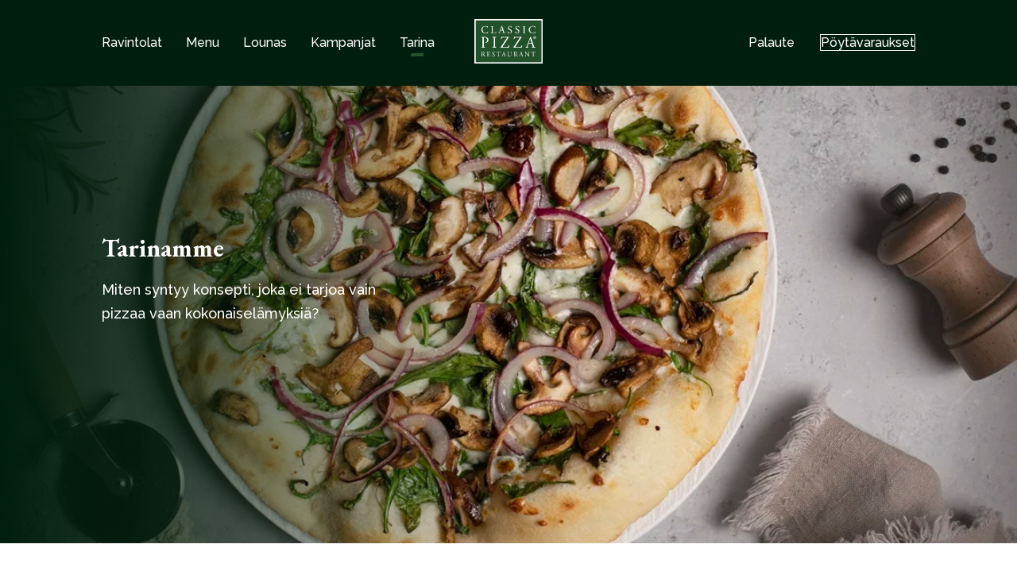

--- FILE ---
content_type: text/html; charset=UTF-8
request_url: https://classicpizza.fi/tarina/?lang=fi
body_size: 17722
content:
<!DOCTYPE html>
<html lang="fi" class="no-js">

<head>
    <meta charset="UTF-8">
    <meta name="viewport" content="width=device-width, initial-scale=1">
    <link rel="profile" href="http://gmpg.org/xfn/11">
    <link rel="stylesheet" href="https://use.typekit.net/wsz1cqh.css">
    <link rel="stylesheet" href="//code.jquery.com/ui/1.13.2/themes/base/jquery-ui.css">
    <script src="https://code.jquery.com/jquery-3.6.0.js"></script>
    <script src="https://code.jquery.com/ui/1.13.2/jquery-ui.js"></script>

        <meta name='robots' content='index, follow, max-image-preview:large, max-snippet:-1, max-video-preview:-1' />

	<!-- This site is optimized with the Yoast SEO plugin v26.7 - https://yoast.com/wordpress/plugins/seo/ -->
	<title>Tarina - Classic Pizza</title>
	<link rel="canonical" href="https://classicpizza.fi/tarina/" />
	<meta property="og:locale" content="fi_FI" />
	<meta property="og:type" content="article" />
	<meta property="og:title" content="Tarina - Classic Pizza" />
	<meta property="og:url" content="https://classicpizza.fi/tarina/" />
	<meta property="og:site_name" content="Classic Pizza" />
	<meta property="article:modified_time" content="2025-09-24T07:53:22+00:00" />
	<meta property="og:image" content="https://classicpizza.fi/wp-content/uploads/sites/12/2024/02/Kasvu-Open-300x70-1.png" />
	<meta name="twitter:card" content="summary_large_image" />
	<meta name="twitter:label1" content="Arvioitu lukuaika" />
	<meta name="twitter:data1" content="3 minuuttia" />
	<script type="application/ld+json" class="yoast-schema-graph">{"@context":"https://schema.org","@graph":[{"@type":"WebPage","@id":"https://classicpizza.fi/tarina/","url":"https://classicpizza.fi/tarina/","name":"Tarina - Classic Pizza","isPartOf":{"@id":"https://classicpizza.fi/#website"},"primaryImageOfPage":{"@id":"https://classicpizza.fi/tarina/#primaryimage"},"image":{"@id":"https://classicpizza.fi/tarina/#primaryimage"},"thumbnailUrl":"https://classicpizza.fi/wp-content/uploads/sites/12/2024/02/Kasvu-Open-300x70-1.png","datePublished":"2024-02-20T10:09:06+00:00","dateModified":"2025-09-24T07:53:22+00:00","breadcrumb":{"@id":"https://classicpizza.fi/tarina/#breadcrumb"},"inLanguage":"fi","potentialAction":[{"@type":"ReadAction","target":["https://classicpizza.fi/tarina/"]}]},{"@type":"ImageObject","inLanguage":"fi","@id":"https://classicpizza.fi/tarina/#primaryimage","url":"https://classicpizza.fi/wp-content/uploads/sites/12/2024/02/Kasvu-Open-300x70-1.png","contentUrl":"https://classicpizza.fi/wp-content/uploads/sites/12/2024/02/Kasvu-Open-300x70-1.png","width":300,"height":70},{"@type":"BreadcrumbList","@id":"https://classicpizza.fi/tarina/#breadcrumb","itemListElement":[{"@type":"ListItem","position":1,"name":"Etusivu","item":"https://classicpizza.fi/"},{"@type":"ListItem","position":2,"name":"Tarina"}]},{"@type":"WebSite","@id":"https://classicpizza.fi/#website","url":"https://classicpizza.fi/","name":"Classic Pizza","description":"","publisher":{"@id":"https://classicpizza.fi/#organization"},"potentialAction":[{"@type":"SearchAction","target":{"@type":"EntryPoint","urlTemplate":"https://classicpizza.fi/?s={search_term_string}"},"query-input":{"@type":"PropertyValueSpecification","valueRequired":true,"valueName":"search_term_string"}}],"inLanguage":"fi"},{"@type":"Organization","@id":"https://classicpizza.fi/#organization","name":"Classic Pizza","url":"https://classicpizza.fi/","logo":{"@type":"ImageObject","inLanguage":"fi","@id":"https://classicpizza.fi/#/schema/logo/image/","url":"https://classicpizza.fi/wp-content/uploads/sites/12/2024/02/logo.svg","contentUrl":"https://classicpizza.fi/wp-content/uploads/sites/12/2024/02/logo.svg","width":86,"height":56,"caption":"Classic Pizza"},"image":{"@id":"https://classicpizza.fi/#/schema/logo/image/"}}]}</script>
	<!-- / Yoast SEO plugin. -->


<link rel='dns-prefetch' href='//kit.fontawesome.com' />
<link rel="alternate" type="application/rss+xml" title="Classic Pizza &raquo; syöte" href="https://classicpizza.fi/feed/" />
<link rel="alternate" type="application/rss+xml" title="Classic Pizza &raquo; kommenttien syöte" href="https://classicpizza.fi/comments/feed/" />
<link rel="alternate" title="oEmbed (JSON)" type="application/json+oembed" href="https://classicpizza.fi/wp-json/oembed/1.0/embed?url=https%3A%2F%2Fclassicpizza.fi%2Ftarina%2F" />
<link rel="alternate" title="oEmbed (XML)" type="text/xml+oembed" href="https://classicpizza.fi/wp-json/oembed/1.0/embed?url=https%3A%2F%2Fclassicpizza.fi%2Ftarina%2F&#038;format=xml" />
<style id='wp-img-auto-sizes-contain-inline-css' type='text/css'>
img:is([sizes=auto i],[sizes^="auto," i]){contain-intrinsic-size:3000px 1500px}
/*# sourceURL=wp-img-auto-sizes-contain-inline-css */
</style>
<link rel="preload" as="image" href="https://classicpizza.fi/wp-content/uploads/sites/12/2024/02/logo.svg"><link rel="preload" as="image" href="https://classicpizza.fi/wp-content/uploads/sites/12/2024/02/truffo-1024x524.jpg.webp"><link rel="preload" as="image" href="https://classicpizza.fi/wp-content/uploads/sites/12/2024/02/footer-logo.svg">
<style id='wp-emoji-styles-inline-css' type='text/css'>

	img.wp-smiley, img.emoji {
		display: inline !important;
		border: none !important;
		box-shadow: none !important;
		height: 1em !important;
		width: 1em !important;
		margin: 0 0.07em !important;
		vertical-align: -0.1em !important;
		background: none !important;
		padding: 0 !important;
	}
/*# sourceURL=wp-emoji-styles-inline-css */
</style>
<link rel='stylesheet' id='wp-block-library-css' href='https://classicpizza.fi/wp-includes/css/dist/block-library/style.min.css?ver=693359d40ab420bb23aa1b4be239f162' type='text/css' media='all' />
<style id='wp-block-heading-inline-css' type='text/css'>
h1:where(.wp-block-heading).has-background,h2:where(.wp-block-heading).has-background,h3:where(.wp-block-heading).has-background,h4:where(.wp-block-heading).has-background,h5:where(.wp-block-heading).has-background,h6:where(.wp-block-heading).has-background{padding:1.25em 2.375em}h1.has-text-align-left[style*=writing-mode]:where([style*=vertical-lr]),h1.has-text-align-right[style*=writing-mode]:where([style*=vertical-rl]),h2.has-text-align-left[style*=writing-mode]:where([style*=vertical-lr]),h2.has-text-align-right[style*=writing-mode]:where([style*=vertical-rl]),h3.has-text-align-left[style*=writing-mode]:where([style*=vertical-lr]),h3.has-text-align-right[style*=writing-mode]:where([style*=vertical-rl]),h4.has-text-align-left[style*=writing-mode]:where([style*=vertical-lr]),h4.has-text-align-right[style*=writing-mode]:where([style*=vertical-rl]),h5.has-text-align-left[style*=writing-mode]:where([style*=vertical-lr]),h5.has-text-align-right[style*=writing-mode]:where([style*=vertical-rl]),h6.has-text-align-left[style*=writing-mode]:where([style*=vertical-lr]),h6.has-text-align-right[style*=writing-mode]:where([style*=vertical-rl]){rotate:180deg}
/*# sourceURL=https://classicpizza.fi/wp-includes/blocks/heading/style.min.css */
</style>
<style id='wp-block-image-inline-css' type='text/css'>
.wp-block-image>a,.wp-block-image>figure>a{display:inline-block}.wp-block-image img{box-sizing:border-box;height:auto;max-width:100%;vertical-align:bottom}@media not (prefers-reduced-motion){.wp-block-image img.hide{visibility:hidden}.wp-block-image img.show{animation:show-content-image .4s}}.wp-block-image[style*=border-radius] img,.wp-block-image[style*=border-radius]>a{border-radius:inherit}.wp-block-image.has-custom-border img{box-sizing:border-box}.wp-block-image.aligncenter{text-align:center}.wp-block-image.alignfull>a,.wp-block-image.alignwide>a{width:100%}.wp-block-image.alignfull img,.wp-block-image.alignwide img{height:auto;width:100%}.wp-block-image .aligncenter,.wp-block-image .alignleft,.wp-block-image .alignright,.wp-block-image.aligncenter,.wp-block-image.alignleft,.wp-block-image.alignright{display:table}.wp-block-image .aligncenter>figcaption,.wp-block-image .alignleft>figcaption,.wp-block-image .alignright>figcaption,.wp-block-image.aligncenter>figcaption,.wp-block-image.alignleft>figcaption,.wp-block-image.alignright>figcaption{caption-side:bottom;display:table-caption}.wp-block-image .alignleft{float:left;margin:.5em 1em .5em 0}.wp-block-image .alignright{float:right;margin:.5em 0 .5em 1em}.wp-block-image .aligncenter{margin-left:auto;margin-right:auto}.wp-block-image :where(figcaption){margin-bottom:1em;margin-top:.5em}.wp-block-image.is-style-circle-mask img{border-radius:9999px}@supports ((-webkit-mask-image:none) or (mask-image:none)) or (-webkit-mask-image:none){.wp-block-image.is-style-circle-mask img{border-radius:0;-webkit-mask-image:url('data:image/svg+xml;utf8,<svg viewBox="0 0 100 100" xmlns="http://www.w3.org/2000/svg"><circle cx="50" cy="50" r="50"/></svg>');mask-image:url('data:image/svg+xml;utf8,<svg viewBox="0 0 100 100" xmlns="http://www.w3.org/2000/svg"><circle cx="50" cy="50" r="50"/></svg>');mask-mode:alpha;-webkit-mask-position:center;mask-position:center;-webkit-mask-repeat:no-repeat;mask-repeat:no-repeat;-webkit-mask-size:contain;mask-size:contain}}:root :where(.wp-block-image.is-style-rounded img,.wp-block-image .is-style-rounded img){border-radius:9999px}.wp-block-image figure{margin:0}.wp-lightbox-container{display:flex;flex-direction:column;position:relative}.wp-lightbox-container img{cursor:zoom-in}.wp-lightbox-container img:hover+button{opacity:1}.wp-lightbox-container button{align-items:center;backdrop-filter:blur(16px) saturate(180%);background-color:#5a5a5a40;border:none;border-radius:4px;cursor:zoom-in;display:flex;height:20px;justify-content:center;opacity:0;padding:0;position:absolute;right:16px;text-align:center;top:16px;width:20px;z-index:100}@media not (prefers-reduced-motion){.wp-lightbox-container button{transition:opacity .2s ease}}.wp-lightbox-container button:focus-visible{outline:3px auto #5a5a5a40;outline:3px auto -webkit-focus-ring-color;outline-offset:3px}.wp-lightbox-container button:hover{cursor:pointer;opacity:1}.wp-lightbox-container button:focus{opacity:1}.wp-lightbox-container button:focus,.wp-lightbox-container button:hover,.wp-lightbox-container button:not(:hover):not(:active):not(.has-background){background-color:#5a5a5a40;border:none}.wp-lightbox-overlay{box-sizing:border-box;cursor:zoom-out;height:100vh;left:0;overflow:hidden;position:fixed;top:0;visibility:hidden;width:100%;z-index:100000}.wp-lightbox-overlay .close-button{align-items:center;cursor:pointer;display:flex;justify-content:center;min-height:40px;min-width:40px;padding:0;position:absolute;right:calc(env(safe-area-inset-right) + 16px);top:calc(env(safe-area-inset-top) + 16px);z-index:5000000}.wp-lightbox-overlay .close-button:focus,.wp-lightbox-overlay .close-button:hover,.wp-lightbox-overlay .close-button:not(:hover):not(:active):not(.has-background){background:none;border:none}.wp-lightbox-overlay .lightbox-image-container{height:var(--wp--lightbox-container-height);left:50%;overflow:hidden;position:absolute;top:50%;transform:translate(-50%,-50%);transform-origin:top left;width:var(--wp--lightbox-container-width);z-index:9999999999}.wp-lightbox-overlay .wp-block-image{align-items:center;box-sizing:border-box;display:flex;height:100%;justify-content:center;margin:0;position:relative;transform-origin:0 0;width:100%;z-index:3000000}.wp-lightbox-overlay .wp-block-image img{height:var(--wp--lightbox-image-height);min-height:var(--wp--lightbox-image-height);min-width:var(--wp--lightbox-image-width);width:var(--wp--lightbox-image-width)}.wp-lightbox-overlay .wp-block-image figcaption{display:none}.wp-lightbox-overlay button{background:none;border:none}.wp-lightbox-overlay .scrim{background-color:#fff;height:100%;opacity:.9;position:absolute;width:100%;z-index:2000000}.wp-lightbox-overlay.active{visibility:visible}@media not (prefers-reduced-motion){.wp-lightbox-overlay.active{animation:turn-on-visibility .25s both}.wp-lightbox-overlay.active img{animation:turn-on-visibility .35s both}.wp-lightbox-overlay.show-closing-animation:not(.active){animation:turn-off-visibility .35s both}.wp-lightbox-overlay.show-closing-animation:not(.active) img{animation:turn-off-visibility .25s both}.wp-lightbox-overlay.zoom.active{animation:none;opacity:1;visibility:visible}.wp-lightbox-overlay.zoom.active .lightbox-image-container{animation:lightbox-zoom-in .4s}.wp-lightbox-overlay.zoom.active .lightbox-image-container img{animation:none}.wp-lightbox-overlay.zoom.active .scrim{animation:turn-on-visibility .4s forwards}.wp-lightbox-overlay.zoom.show-closing-animation:not(.active){animation:none}.wp-lightbox-overlay.zoom.show-closing-animation:not(.active) .lightbox-image-container{animation:lightbox-zoom-out .4s}.wp-lightbox-overlay.zoom.show-closing-animation:not(.active) .lightbox-image-container img{animation:none}.wp-lightbox-overlay.zoom.show-closing-animation:not(.active) .scrim{animation:turn-off-visibility .4s forwards}}@keyframes show-content-image{0%{visibility:hidden}99%{visibility:hidden}to{visibility:visible}}@keyframes turn-on-visibility{0%{opacity:0}to{opacity:1}}@keyframes turn-off-visibility{0%{opacity:1;visibility:visible}99%{opacity:0;visibility:visible}to{opacity:0;visibility:hidden}}@keyframes lightbox-zoom-in{0%{transform:translate(calc((-100vw + var(--wp--lightbox-scrollbar-width))/2 + var(--wp--lightbox-initial-left-position)),calc(-50vh + var(--wp--lightbox-initial-top-position))) scale(var(--wp--lightbox-scale))}to{transform:translate(-50%,-50%) scale(1)}}@keyframes lightbox-zoom-out{0%{transform:translate(-50%,-50%) scale(1);visibility:visible}99%{visibility:visible}to{transform:translate(calc((-100vw + var(--wp--lightbox-scrollbar-width))/2 + var(--wp--lightbox-initial-left-position)),calc(-50vh + var(--wp--lightbox-initial-top-position))) scale(var(--wp--lightbox-scale));visibility:hidden}}
/*# sourceURL=https://classicpizza.fi/wp-includes/blocks/image/style.min.css */
</style>
<style id='wp-block-paragraph-inline-css' type='text/css'>
.is-small-text{font-size:.875em}.is-regular-text{font-size:1em}.is-large-text{font-size:2.25em}.is-larger-text{font-size:3em}.has-drop-cap:not(:focus):first-letter{float:left;font-size:8.4em;font-style:normal;font-weight:100;line-height:.68;margin:.05em .1em 0 0;text-transform:uppercase}body.rtl .has-drop-cap:not(:focus):first-letter{float:none;margin-left:.1em}p.has-drop-cap.has-background{overflow:hidden}:root :where(p.has-background){padding:1.25em 2.375em}:where(p.has-text-color:not(.has-link-color)) a{color:inherit}p.has-text-align-left[style*="writing-mode:vertical-lr"],p.has-text-align-right[style*="writing-mode:vertical-rl"]{rotate:180deg}
/*# sourceURL=https://classicpizza.fi/wp-includes/blocks/paragraph/style.min.css */
</style>
<style id='global-styles-inline-css' type='text/css'>
:root{--wp--preset--aspect-ratio--square: 1;--wp--preset--aspect-ratio--4-3: 4/3;--wp--preset--aspect-ratio--3-4: 3/4;--wp--preset--aspect-ratio--3-2: 3/2;--wp--preset--aspect-ratio--2-3: 2/3;--wp--preset--aspect-ratio--16-9: 16/9;--wp--preset--aspect-ratio--9-16: 9/16;--wp--preset--color--black: #000000;--wp--preset--color--cyan-bluish-gray: #abb8c3;--wp--preset--color--white: #fff;--wp--preset--color--pale-pink: #f78da7;--wp--preset--color--vivid-red: #cf2e2e;--wp--preset--color--luminous-vivid-orange: #ff6900;--wp--preset--color--luminous-vivid-amber: #fcb900;--wp--preset--color--light-green-cyan: #7bdcb5;--wp--preset--color--vivid-green-cyan: #00d084;--wp--preset--color--pale-cyan-blue: #8ed1fc;--wp--preset--color--vivid-cyan-blue: #0693e3;--wp--preset--color--vivid-purple: #9b51e0;--wp--preset--color--primary-dark: #001E0D;--wp--preset--gradient--vivid-cyan-blue-to-vivid-purple: linear-gradient(135deg,rgb(6,147,227) 0%,rgb(155,81,224) 100%);--wp--preset--gradient--light-green-cyan-to-vivid-green-cyan: linear-gradient(135deg,rgb(122,220,180) 0%,rgb(0,208,130) 100%);--wp--preset--gradient--luminous-vivid-amber-to-luminous-vivid-orange: linear-gradient(135deg,rgb(252,185,0) 0%,rgb(255,105,0) 100%);--wp--preset--gradient--luminous-vivid-orange-to-vivid-red: linear-gradient(135deg,rgb(255,105,0) 0%,rgb(207,46,46) 100%);--wp--preset--gradient--very-light-gray-to-cyan-bluish-gray: linear-gradient(135deg,rgb(238,238,238) 0%,rgb(169,184,195) 100%);--wp--preset--gradient--cool-to-warm-spectrum: linear-gradient(135deg,rgb(74,234,220) 0%,rgb(151,120,209) 20%,rgb(207,42,186) 40%,rgb(238,44,130) 60%,rgb(251,105,98) 80%,rgb(254,248,76) 100%);--wp--preset--gradient--blush-light-purple: linear-gradient(135deg,rgb(255,206,236) 0%,rgb(152,150,240) 100%);--wp--preset--gradient--blush-bordeaux: linear-gradient(135deg,rgb(254,205,165) 0%,rgb(254,45,45) 50%,rgb(107,0,62) 100%);--wp--preset--gradient--luminous-dusk: linear-gradient(135deg,rgb(255,203,112) 0%,rgb(199,81,192) 50%,rgb(65,88,208) 100%);--wp--preset--gradient--pale-ocean: linear-gradient(135deg,rgb(255,245,203) 0%,rgb(182,227,212) 50%,rgb(51,167,181) 100%);--wp--preset--gradient--electric-grass: linear-gradient(135deg,rgb(202,248,128) 0%,rgb(113,206,126) 100%);--wp--preset--gradient--midnight: linear-gradient(135deg,rgb(2,3,129) 0%,rgb(40,116,252) 100%);--wp--preset--font-size--small: 13px;--wp--preset--font-size--medium: 20px;--wp--preset--font-size--large: 36px;--wp--preset--font-size--x-large: 42px;--wp--preset--spacing--20: 0.44rem;--wp--preset--spacing--30: 0.67rem;--wp--preset--spacing--40: 1rem;--wp--preset--spacing--50: 1.5rem;--wp--preset--spacing--60: 2.25rem;--wp--preset--spacing--70: 3.38rem;--wp--preset--spacing--80: 5.06rem;--wp--preset--shadow--natural: 6px 6px 9px rgba(0, 0, 0, 0.2);--wp--preset--shadow--deep: 12px 12px 50px rgba(0, 0, 0, 0.4);--wp--preset--shadow--sharp: 6px 6px 0px rgba(0, 0, 0, 0.2);--wp--preset--shadow--outlined: 6px 6px 0px -3px rgb(255, 255, 255), 6px 6px rgb(0, 0, 0);--wp--preset--shadow--crisp: 6px 6px 0px rgb(0, 0, 0);}:root { --wp--style--global--content-size: 622px;--wp--style--global--wide-size: 840px; }:where(body) { margin: 0; }.wp-site-blocks > .alignleft { float: left; margin-right: 2em; }.wp-site-blocks > .alignright { float: right; margin-left: 2em; }.wp-site-blocks > .aligncenter { justify-content: center; margin-left: auto; margin-right: auto; }:where(.is-layout-flex){gap: 0.5em;}:where(.is-layout-grid){gap: 0.5em;}.is-layout-flow > .alignleft{float: left;margin-inline-start: 0;margin-inline-end: 2em;}.is-layout-flow > .alignright{float: right;margin-inline-start: 2em;margin-inline-end: 0;}.is-layout-flow > .aligncenter{margin-left: auto !important;margin-right: auto !important;}.is-layout-constrained > .alignleft{float: left;margin-inline-start: 0;margin-inline-end: 2em;}.is-layout-constrained > .alignright{float: right;margin-inline-start: 2em;margin-inline-end: 0;}.is-layout-constrained > .aligncenter{margin-left: auto !important;margin-right: auto !important;}.is-layout-constrained > :where(:not(.alignleft):not(.alignright):not(.alignfull)){max-width: var(--wp--style--global--content-size);margin-left: auto !important;margin-right: auto !important;}.is-layout-constrained > .alignwide{max-width: var(--wp--style--global--wide-size);}body .is-layout-flex{display: flex;}.is-layout-flex{flex-wrap: wrap;align-items: center;}.is-layout-flex > :is(*, div){margin: 0;}body .is-layout-grid{display: grid;}.is-layout-grid > :is(*, div){margin: 0;}body{font-size: 1rem;line-height: 1.7;padding-top: 0px;padding-right: 0px;padding-bottom: 0px;padding-left: 0px;}a:where(:not(.wp-element-button)){text-decoration: underline;}:root :where(.wp-element-button, .wp-block-button__link){background-color: #32373c;border-width: 0;color: #fff;font-family: inherit;font-size: inherit;font-style: inherit;font-weight: inherit;letter-spacing: inherit;line-height: inherit;padding-top: calc(0.667em + 2px);padding-right: calc(1.333em + 2px);padding-bottom: calc(0.667em + 2px);padding-left: calc(1.333em + 2px);text-decoration: none;text-transform: inherit;}.has-black-color{color: var(--wp--preset--color--black) !important;}.has-cyan-bluish-gray-color{color: var(--wp--preset--color--cyan-bluish-gray) !important;}.has-white-color{color: var(--wp--preset--color--white) !important;}.has-pale-pink-color{color: var(--wp--preset--color--pale-pink) !important;}.has-vivid-red-color{color: var(--wp--preset--color--vivid-red) !important;}.has-luminous-vivid-orange-color{color: var(--wp--preset--color--luminous-vivid-orange) !important;}.has-luminous-vivid-amber-color{color: var(--wp--preset--color--luminous-vivid-amber) !important;}.has-light-green-cyan-color{color: var(--wp--preset--color--light-green-cyan) !important;}.has-vivid-green-cyan-color{color: var(--wp--preset--color--vivid-green-cyan) !important;}.has-pale-cyan-blue-color{color: var(--wp--preset--color--pale-cyan-blue) !important;}.has-vivid-cyan-blue-color{color: var(--wp--preset--color--vivid-cyan-blue) !important;}.has-vivid-purple-color{color: var(--wp--preset--color--vivid-purple) !important;}.has-primary-dark-color{color: var(--wp--preset--color--primary-dark) !important;}.has-black-background-color{background-color: var(--wp--preset--color--black) !important;}.has-cyan-bluish-gray-background-color{background-color: var(--wp--preset--color--cyan-bluish-gray) !important;}.has-white-background-color{background-color: var(--wp--preset--color--white) !important;}.has-pale-pink-background-color{background-color: var(--wp--preset--color--pale-pink) !important;}.has-vivid-red-background-color{background-color: var(--wp--preset--color--vivid-red) !important;}.has-luminous-vivid-orange-background-color{background-color: var(--wp--preset--color--luminous-vivid-orange) !important;}.has-luminous-vivid-amber-background-color{background-color: var(--wp--preset--color--luminous-vivid-amber) !important;}.has-light-green-cyan-background-color{background-color: var(--wp--preset--color--light-green-cyan) !important;}.has-vivid-green-cyan-background-color{background-color: var(--wp--preset--color--vivid-green-cyan) !important;}.has-pale-cyan-blue-background-color{background-color: var(--wp--preset--color--pale-cyan-blue) !important;}.has-vivid-cyan-blue-background-color{background-color: var(--wp--preset--color--vivid-cyan-blue) !important;}.has-vivid-purple-background-color{background-color: var(--wp--preset--color--vivid-purple) !important;}.has-primary-dark-background-color{background-color: var(--wp--preset--color--primary-dark) !important;}.has-black-border-color{border-color: var(--wp--preset--color--black) !important;}.has-cyan-bluish-gray-border-color{border-color: var(--wp--preset--color--cyan-bluish-gray) !important;}.has-white-border-color{border-color: var(--wp--preset--color--white) !important;}.has-pale-pink-border-color{border-color: var(--wp--preset--color--pale-pink) !important;}.has-vivid-red-border-color{border-color: var(--wp--preset--color--vivid-red) !important;}.has-luminous-vivid-orange-border-color{border-color: var(--wp--preset--color--luminous-vivid-orange) !important;}.has-luminous-vivid-amber-border-color{border-color: var(--wp--preset--color--luminous-vivid-amber) !important;}.has-light-green-cyan-border-color{border-color: var(--wp--preset--color--light-green-cyan) !important;}.has-vivid-green-cyan-border-color{border-color: var(--wp--preset--color--vivid-green-cyan) !important;}.has-pale-cyan-blue-border-color{border-color: var(--wp--preset--color--pale-cyan-blue) !important;}.has-vivid-cyan-blue-border-color{border-color: var(--wp--preset--color--vivid-cyan-blue) !important;}.has-vivid-purple-border-color{border-color: var(--wp--preset--color--vivid-purple) !important;}.has-primary-dark-border-color{border-color: var(--wp--preset--color--primary-dark) !important;}.has-vivid-cyan-blue-to-vivid-purple-gradient-background{background: var(--wp--preset--gradient--vivid-cyan-blue-to-vivid-purple) !important;}.has-light-green-cyan-to-vivid-green-cyan-gradient-background{background: var(--wp--preset--gradient--light-green-cyan-to-vivid-green-cyan) !important;}.has-luminous-vivid-amber-to-luminous-vivid-orange-gradient-background{background: var(--wp--preset--gradient--luminous-vivid-amber-to-luminous-vivid-orange) !important;}.has-luminous-vivid-orange-to-vivid-red-gradient-background{background: var(--wp--preset--gradient--luminous-vivid-orange-to-vivid-red) !important;}.has-very-light-gray-to-cyan-bluish-gray-gradient-background{background: var(--wp--preset--gradient--very-light-gray-to-cyan-bluish-gray) !important;}.has-cool-to-warm-spectrum-gradient-background{background: var(--wp--preset--gradient--cool-to-warm-spectrum) !important;}.has-blush-light-purple-gradient-background{background: var(--wp--preset--gradient--blush-light-purple) !important;}.has-blush-bordeaux-gradient-background{background: var(--wp--preset--gradient--blush-bordeaux) !important;}.has-luminous-dusk-gradient-background{background: var(--wp--preset--gradient--luminous-dusk) !important;}.has-pale-ocean-gradient-background{background: var(--wp--preset--gradient--pale-ocean) !important;}.has-electric-grass-gradient-background{background: var(--wp--preset--gradient--electric-grass) !important;}.has-midnight-gradient-background{background: var(--wp--preset--gradient--midnight) !important;}.has-small-font-size{font-size: var(--wp--preset--font-size--small) !important;}.has-medium-font-size{font-size: var(--wp--preset--font-size--medium) !important;}.has-large-font-size{font-size: var(--wp--preset--font-size--large) !important;}.has-x-large-font-size{font-size: var(--wp--preset--font-size--x-large) !important;}
/*# sourceURL=global-styles-inline-css */
</style>
<style id='core-block-supports-inline-css' type='text/css'>
.wp-elements-2743c63ccaf2fd47b7b792b28559a5f3 a:where(:not(.wp-element-button)){color:var(--wp--preset--color--white);}.wp-elements-6253f9d7e12fcc07365cb04aa497c5c4 a:where(:not(.wp-element-button)){color:var(--wp--preset--color--white);}.wp-elements-24466715543f895a6c347116f3560cbd a:where(:not(.wp-element-button)){color:var(--wp--preset--color--white);}.wp-elements-6c7b9373f387a33ad260296824e4ee75 a:where(:not(.wp-element-button)){color:var(--wp--preset--color--white);}.wp-elements-92f831022533f824e920cf7a1914f733 a:where(:not(.wp-element-button)){color:var(--wp--preset--color--primary-dark);}.wp-elements-d95e7c6b83092056c252d6677fc81ba8 a:where(:not(.wp-element-button)){color:var(--wp--preset--color--primary-dark);}.wp-elements-0a5e09e0ead4980d49354bbb4040608d a:where(:not(.wp-element-button)){color:var(--wp--preset--color--primary-dark);}.wp-elements-56a37f34fd877b9b0a9ac4b6d12d0bb0 a:where(:not(.wp-element-button)){color:var(--wp--preset--color--primary-dark);}
/*# sourceURL=core-block-supports-inline-css */
</style>

<link rel='stylesheet' id='screen-stylesheet-css' href='https://classicpizza.fi/wp-content/themes/restel-classic-child/dist/stylesheets/screen.css?ver=0a1c8d4b2a20db6bcde455b46eec48ce' type='text/css' media='all' />
<link rel='stylesheet' id='print-stylesheet-css' href='https://classicpizza.fi/wp-content/themes/restel-classic-child/dist/stylesheets/print.css?ver=42221c3e31823a7dc7b8839f0c94c27f' type='text/css' media='print' />
<script type="text/javascript" src="https://classicpizza.fi/wp-includes/js/jquery/jquery.min.js?ver=826eb77e86b02ab7724fe3d0141ff87c" id="jquery-core-js"></script>
<script type="text/javascript" src="https://classicpizza.fi/wp-includes/js/jquery/jquery-migrate.min.js?ver=9ffeb32e2d9efbf8f70caabded242267" id="jquery-migrate-js"></script>
<link rel="https://api.w.org/" href="https://classicpizza.fi/wp-json/" /><link rel="alternate" title="JSON" type="application/json" href="https://classicpizza.fi/wp-json/wp/v2/pages/285" /><link rel="EditURI" type="application/rsd+xml" title="RSD" href="https://classicpizza.fi/xmlrpc.php?rsd" />
<meta name="generator" content="WordPress 6.9" />
<link rel='shortlink' href='https://classicpizza.fi/?p=285' />
<!-- Stream WordPress user activity plugin v4.1.1 -->
<script>(function(html){html.className = html.className.replace(/\bno-js\b/,'js')})(document.documentElement);</script>

<!-- Google Tag Manager -->
<script>(function(w,d,s,l,i){w[l]=w[l]||[];w[l].push({'gtm.start':
new Date().getTime(),event:'gtm.js'});var f=d.getElementsByTagName(s)[0],
j=d.createElement(s),dl=l!='dataLayer'?'&l='+l:'';j.async=true;j.src=
'https://www.googletagmanager.com/gtm.js?id='+i+dl;f.parentNode.insertBefore(j,f);
})(window,document,'script','dataLayer','GTM-TFWKQGD5');</script>
<!-- End Google Tag Manager -->

<link rel="icon" href="https://classicpizza.fi/wp-content/uploads/sites/12/2024/02/logo.svg" sizes="32x32" />
<link rel="icon" href="https://classicpizza.fi/wp-content/uploads/sites/12/2024/02/logo.svg" sizes="192x192" />
<link rel="apple-touch-icon" href="https://classicpizza.fi/wp-content/uploads/sites/12/2024/02/logo.svg" />
<meta name="msapplication-TileImage" content="https://classicpizza.fi/wp-content/uploads/sites/12/2024/02/logo.svg" />

    <script>
        ! function(f, b, e, v, n, t, s) {
            if (f.fbq) return;
            n = f.fbq = function() {
                n.callMethod ?
                    n.callMethod.apply(n, arguments) : n.queue.push(arguments)
            };
            if (!f._fbq) f._fbq = n;
            n.push = n;
            n.loaded = !0;
            n.version = '2.0';
            n.queue = [];
            t = b.createElement(e);
            t.async = !0;
            t.src = v;
            s = b.getElementsByTagName(e)[0];
            s.parentNode.insertBefore(t, s)
        }(window, document, 'script',
            'https://connect.facebook.net/en_US/fbevents.js');
        fbq('init', '310415054745241');
        fbq('track', 'PageView');
    </script>
    <noscript>
        <img height="1" width="1" src="https://www.facebook.com/tr?id=310415054745241&ev=PageView
&noscript=1" />
    </noscript>
    <!-- End Facebook Pixel Code -->
</head>

<body class="wp-singular page-template-default page page-id-285 wp-custom-logo wp-theme-restel wp-child-theme-restel-classic-child  white-bg ">
    
                <!-- Google Tag Manager (noscript) -->
            <noscript><iframe data-lazyloaded="1" src="about:blank" data-src="https://www.googletagmanager.com/ns.html?id=GTM-TFWKQGD5" height="0" width="0" style="display:none;visibility:hidden"></iframe><noscript><iframe src="https://www.googletagmanager.com/ns.html?id=GTM-TFWKQGD5" height="0" width="0" style="display:none;visibility:hidden"></iframe></noscript></noscript>
            <!-- End Google Tag Manager (noscript) -->
        <a href="#content" class="screen-reader-shortcut button">
        Siirry sisältöön    </a>

    

    <header id="masthead" class="site-header" role="banner">
        <div class="wrapper-header-top">
            <div class="site-header-top container-lg">
                            </div>
        </div>
        <div class="wrapper-header-main">
            <div class="site-header-main container-lg">

                    <div class="nav-primary">
        <button class="hamburger hamburger--collapse" type="button" aria-label="Avaa päävalikko">
            <span class="hamburger-box">
                <span class="hamburger-inner"></span>
            </span>
        </button>
        <div id="site-header-menu" class="site-header-menu">
            <div class="menu-container">
                <nav id="site-navigation" class="main-navigation" role="navigation"
                    aria-label="Päävalikko">
                    <div class="menu-paavalikko-container"><ul id="menu-paavalikko" class="primary-menu">
<li  class=" menu-item menu-item-type-post_type menu-item-object-page"><a href="https://classicpizza.fi/ravintolat/" >Ravintolat</a></li>
<li  class=" menu-item menu-item-type-post_type menu-item-object-page"><a href="https://classicpizza.fi/menu/" >Menu</a></li>
<li  class=" menu-item menu-item-type-post_type menu-item-object-page"><a href="https://classicpizza.fi/lounas/" >Lounas</a></li>
<li  class=" menu-item menu-item-type-post_type menu-item-object-page"><a href="https://classicpizza.fi/kampanjat/" >Kampanjat</a></li>
<li  class=" menu-item menu-item-type-post_type menu-item-object-page current-menu-item page_item page-item-285 current_page_item"><a href="https://classicpizza.fi/tarina/" aria-current="page" >Tarina</a></li></ul></div>                </nav><!-- .main-navigation -->
                <div class="helper-menu mobile-only">
                            <div class="nav-button-cont">
                    <ul class="nav-helper-links">
                                                        <li class="menu-item ">
                        <a href="https://classicpizza.fi/palaute/" target="_self">Palaute</a>
                    </li>
                            </ul>
                            <div class="nav-button">
                <a class="button button-outline" href="https://classicpizza.fi/poytavaraukset/" target="_self">Pöytävaraukset</a>
            </div>
            </div>
                </div>
            </div><!-- .menu-container -->
        </div><!-- .site-header-menu -->
    </div>
                <!-- .site-branding -->
<div class="site-branding">
  <a href="https://classicpizza.fi/" class="custom-logo-link" rel="home"><img width="86" height="56" src="https://classicpizza.fi/wp-content/uploads/sites/12/2024/02/logo.svg" class="custom-logo" alt="Classic Pizza" decoding="sync" fetchpriority="high"/></a></div>                        <div class="nav-button-cont">
                    <ul class="nav-helper-links">
                                                        <li class="menu-item ">
                        <a href="https://classicpizza.fi/palaute/" target="_self">Palaute</a>
                    </li>
                            </ul>
                            <div class="nav-button">
                <a class="button button-outline" href="https://classicpizza.fi/poytavaraukset/" target="_self">Pöytävaraukset</a>
            </div>
            </div>
                
            </div><!-- .site-header-main -->
        </div>
    </header><!-- .site-header -->


    <div id="content" class="site-content">
        

    <section data-timed_block_id=""  id="acf-block-6974ecc61c583" class="block block-hero fullscreen-hero container-fluid">
                    <div
                class="image-wrapper  overlay  ">
                <img data-lazyloaded="1" data-placeholder-resp="1200x614" src="data:image/svg+xml,%3Csvg%20xmlns%3D%22http%3A%2F%2Fwww.w3.org%2F2000%2Fsvg%22%20width%3D%221200%22%20height%3D%22614%22%20viewBox%3D%220%200%201200%20614%22%3E%3Cfilter%20id%3D%22b%22%3E%3CfeGaussianBlur%20stdDeviation%3D%2212%22%20%2F%3E%3C%2Ffilter%3E%3Cpath%20fill%3D%22%23807660%22%20d%3D%22M0%200h1200v609H0z%22%2F%3E%3Cg%20filter%3D%22url(%23b)%22%20transform%3D%22translate(2.3%202.3)%20scale(4.6875)%22%20fill-opacity%3D%22.5%22%3E%3Cellipse%20fill%3D%22%23ab6113%22%20rx%3D%221%22%20ry%3D%221%22%20transform%3D%22rotate(178.1%2056.5%2010.6)%20scale(39.06248%20123.23808)%22%2F%3E%3Cellipse%20fill%3D%22%23818b9f%22%20rx%3D%221%22%20ry%3D%221%22%20transform%3D%22matrix(-22.03864%20188.55327%20-49.67324%20-5.80595%20216%2080.8)%22%2F%3E%3Cellipse%20fill%3D%22%23424c62%22%20rx%3D%221%22%20ry%3D%221%22%20transform%3D%22matrix(37.73947%20151.36474%20-29.37996%207.32525%2023%20102.9)%22%2F%3E%3Cellipse%20fill%3D%22%23376b19%22%20cx%3D%22107%22%20cy%3D%22114%22%20rx%3D%2213%22%20ry%3D%2243%22%2F%3E%3C%2Fg%3E%3C%2Fsvg%3E" decoding="async" data-src="https://classicpizza.fi/wp-content/uploads/sites/12/2024/02/truffo.jpg.webp" width="1200" height="614" data-srcset="https://classicpizza.fi/wp-content/uploads/sites/12/2024/02/truffo-300x154.jpg 300w, https://classicpizza.fi/wp-content/uploads/sites/12/2024/02/truffo-1024x524.jpg 840w, https://classicpizza.fi/wp-content/uploads/sites/12/2024/02/truffo-768x393.jpg 768w, https://classicpizza.fi/wp-content/uploads/sites/12/2024/02/truffo.jpg 1200w" data-sizes="auto, (max-width: 1199px) 100vw, 1200px" id="image-desktop" alt="" loading="lazy"><noscript><img decoding="async" src="https://classicpizza.fi/wp-content/uploads/sites/12/2024/02/truffo.jpg.webp" width="1200" height="614" srcset="https://classicpizza.fi/wp-content/uploads/sites/12/2024/02/truffo-300x154.jpg 300w, https://classicpizza.fi/wp-content/uploads/sites/12/2024/02/truffo-1024x524.jpg 840w, https://classicpizza.fi/wp-content/uploads/sites/12/2024/02/truffo-768x393.jpg 768w, https://classicpizza.fi/wp-content/uploads/sites/12/2024/02/truffo.jpg 1200w" sizes="auto, (max-width: 1199px) 100vw, 1200px" id="image-desktop" alt="" loading="lazy"></noscript>                <img decoding="sync" src="https://classicpizza.fi/wp-content/uploads/sites/12/2024/02/truffo-1024x524.jpg.webp" width="840" height="430" srcset="https://classicpizza.fi/wp-content/uploads/sites/12/2024/02/truffo-300x154.jpg 300w, https://classicpizza.fi/wp-content/uploads/sites/12/2024/02/truffo-1024x524.jpg 840w, https://classicpizza.fi/wp-content/uploads/sites/12/2024/02/truffo-768x393.jpg 768w, https://classicpizza.fi/wp-content/uploads/sites/12/2024/02/truffo.jpg 1200w" sizes="auto, (max-width: 839px) 100vw, 840px" id="image-mobile" alt="" loading="lazy" fetchpriority="high">            </div>
                <div class="container text-container ">
            <div class="row">
                <div class="content col-12 col-lg-6">
                    <div class="entry-content ">
                                                <div class="acf-innerblocks-container">

<p class="is-style-heading has-white-color has-text-color has-link-color wp-elements-2743c63ccaf2fd47b7b792b28559a5f3"></p>



<h1 class="wp-block-heading has-white-color has-text-color has-link-color wp-elements-6253f9d7e12fcc07365cb04aa497c5c4">Tarinamme</h1>



<p class="is-style-lead has-white-color has-text-color has-link-color wp-elements-24466715543f895a6c347116f3560cbd">Miten syntyy konsepti, joka ei tarjoa vain pizzaa vaan kokonaiselämyksiä?</p>

</div>
                    </div>
                </div>
            </div>
        </div>
    </section>



    <section data-timed_block_id=""  id="acf-block-6974ecc61dcad" class="block block-content-50-50 has-background has-white-background-color bg-white container-fluid">
        <div class="container">
            <div class="row  align-items-center">

                <div class="col-lg-6 col-12   img-container">

                    <img data-lazyloaded="1" data-placeholder-resp="840x840" src="data:image/svg+xml,%3Csvg%20xmlns%3D%22http%3A%2F%2Fwww.w3.org%2F2000%2Fsvg%22%20width%3D%22840%22%20height%3D%22840%22%20viewBox%3D%220%200%20840%20840%22%3E%3Cfilter%20id%3D%22c%22%3E%3CfeGaussianBlur%20stdDeviation%3D%2255%22%20%2F%3E%3C%2Ffilter%3E%3Cpath%20fill%3D%22%23b2a08e%22%20d%3D%22M0%200h840v840H0z%22%2F%3E%3Cg%20filter%3D%27url(%23c)%27%20fill-opacity%3D%27.5%27%3E%3Cellipse%20fill%3D%22%233b2a13%22%20fill-opacity%3D%22.5%22%20rx%3D%221%22%20ry%3D%221%22%20transform%3D%22matrix(226.76102%20-71.93283%2044.43603%20140.08012%20207.3%2028)%22%2F%3E%3Cellipse%20fill%3D%22%23d6e5f5%22%20fill-opacity%3D%22.5%22%20rx%3D%221%22%20ry%3D%221%22%20transform%3D%22matrix(223.13799%20414.41222%20-115.8359%2062.3712%20748.3%20397.2)%22%2F%3E%3Cellipse%20fill%3D%22%23d87c3a%22%20fill-opacity%3D%22.5%22%20rx%3D%221%22%20ry%3D%221%22%20transform%3D%22rotate(-108.8%20340.7%2047.4)%20scale(348.17708%20177.6123)%22%2F%3E%3Cellipse%20fill%3D%22%23dff1ff%22%20fill-opacity%3D%22.5%22%20rx%3D%221%22%20ry%3D%221%22%20transform%3D%22matrix(-153.8794%20-91.6326%2094.8684%20-159.3133%20183.6%20836.8)%22%2F%3E%3C%2Fg%3E%3C%2Fsvg%3E" decoding="async" data-src="https://classicpizza.fi/wp-content/uploads/sites/12/2024/05/Casual_13052024-29.jpg.webp" width="840" height="840" alt="" loading="lazy"><noscript><img decoding="async" src="https://classicpizza.fi/wp-content/uploads/sites/12/2024/05/Casual_13052024-29.jpg.webp" width="840" height="840" alt="" loading="lazy"></noscript>
                </div>
                                    <div class="col-12 col-lg-5 offset-lg-1  txt-container">
                        <div class="content">
                            <div class="acf-innerblocks-container">

<h2 class="wp-block-heading">FILOSOFIAMME</h2>



<p>Classic Pizza Restaurant on perinteisiin luottava, jatkuvasti uudistuva pizzaravintola. Emme ole pelkkä pizzeria, vaan tarjoamme kokonaiselämyksen: Viihtyisän ympäristön, ystävällisen vastaanoton, tyylikkään tarjoilun ja herkullisen ruoka- ja juomaelämyksen. </p>



<p>Lupauksemme on alusta asti olla se parempi pizzaravintola, johon asiakkaamme palaavat aina uudestaan syömään ja hengähtämään arjen keskellä.</p>

</div>
                        </div>
                    </div>
                            </div>
        </div>
    </section>



    <section data-timed_block_id=""  id="acf-block-6974ecc61f55b" class="block block-content-50-50 has-background has-primary-dark-background-color bg-primary-dark container-fluid">
        <div class="container">
            <div class="row flip-content align-items-center">

                <div class="col-lg-6 col-12 offset-lg-1  img-container">

                    <img data-lazyloaded="1" data-placeholder-resp="840x840" src="data:image/svg+xml,%3Csvg%20xmlns%3D%22http%3A%2F%2Fwww.w3.org%2F2000%2Fsvg%22%20width%3D%22840%22%20height%3D%22840%22%20viewBox%3D%220%200%20840%20840%22%3E%3Cfilter%20id%3D%22b%22%3E%3CfeGaussianBlur%20stdDeviation%3D%2212%22%20%2F%3E%3C%2Ffilter%3E%3Cpath%20fill%3D%22%23867e6e%22%20d%3D%22M0%200h840v840H0z%22%2F%3E%3Cg%20filter%3D%22url(%23b)%22%20transform%3D%22translate(1.6%201.6)%20scale(3.28125)%22%20fill-opacity%3D%22.5%22%3E%3Cellipse%20rx%3D%221%22%20ry%3D%221%22%20transform%3D%22matrix(26.1929%20-44.2165%2058.28043%2034.52407%20115.7%2020)%22%2F%3E%3Cellipse%20fill%3D%22%23fff%22%20rx%3D%221%22%20ry%3D%221%22%20transform%3D%22matrix(-40.55929%2015.1882%20-24.92206%20-66.55305%20241.9%2046)%22%2F%3E%3Cellipse%20fill%3D%22%23c5c5cf%22%20cx%3D%2276%22%20cy%3D%22255%22%20rx%3D%2249%22%20ry%3D%22183%22%2F%3E%3Cellipse%20fill%3D%22%23904300%22%20rx%3D%221%22%20ry%3D%221%22%20transform%3D%22matrix(83.64033%20-4.44829%202.40096%2045.14475%20181.6%20150.4)%22%2F%3E%3C%2Fg%3E%3C%2Fsvg%3E" decoding="async" data-src="https://classicpizza.fi/wp-content/uploads/sites/12/2024/02/ClassicPizza_1.6.2023-19.png.webp" width="840" height="840" alt="" loading="lazy"><noscript><img decoding="async" src="https://classicpizza.fi/wp-content/uploads/sites/12/2024/02/ClassicPizza_1.6.2023-19.png.webp" width="840" height="840" alt="" loading="lazy"></noscript>
                </div>
                                    <div class="col-12 col-lg-5  txt-container">
                        <div class="content">
                            <div class="acf-innerblocks-container">

<h2 class="wp-block-heading">TARINAMME</h2>



<p>Aloitimme iloisessa ja rennossa Hangossa perheyrityksenä vuonna 1996. Nyt 29 vuotta ja lukemattomia pizzoja myöhemmin, ideamme toimii edelleen: Tarjoamme pizzaa jota ei muualta Suomesta saa.</p>



<p>Hangon ravintolastamme on tullut klassikko, joka on yhtä suosittu nyt kuin hohtaessaan uutuuttaan. Perustamme jokaisen uuden ravintolamme yhtä suurella sydämellä kuin ensimmäisemme. Valitsemme ravintoloille paikkoja, joissa voimme olla aidosti läsnä ja saamme tehdä sitä minkä parhaiten osaamme: Pyörittää mahdollisimman laadukkaita pizzoja osaksi ihmisten arkea ja juhlaa. Me olemme aina halunneet tuntea asiakkaamme. Menestys on seurausta ilosta.</p>



<p>Classic Pizza Restaurant on pian osa yhä useampaa kylää ja kaupunkia, jotta mahdollisimman moni saisi nauttia paremmasta pizzasta! Kun on kerran maistanut täydellisyyttä, on keskivertoon hieman vaikea palata. Vuosien mittaan Classic Pizza Restaurantin pizzat ovat saaneet lukuisia palkintoja ja tunnustuksia, mukaan lukien Glorian Ruoka&amp;Viini -palkinnon Suomen parhaasta pizzasta. Menestyksestä huolimatta koetamme säilyttää tinkimättömän asenteemme ja pitää jauhopeukalomme vetreinä. Olet lämpimästi tervetullut Classic Pizza Restaurantiin! Moikataan, kun tavataan.</p>

</div>
                        </div>
                    </div>
                            </div>
        </div>
    </section>



<section id="acf-block-6974ecc620e29" class="block block-content-wrapper wp-elements-6c7b9373f387a33ad260296824e4ee75 has-background has-white-background-color bg-white has-text-color has-white-text-color container-fluid">
    <div class="container">
        <div class="row ">
            

            <!--  creates sidebar if post type is post(Article)-->
            

            <div class="col-12 col-lg-8 offset-lg-2 col-hd-6 offset-hd-3">
                
                <div class="entry-content">
                    <div class="acf-innerblocks-container">

<h2 class="wp-block-heading has-primary-dark-color has-text-color has-link-color wp-elements-92f831022533f824e920cf7a1914f733">SAAVUTUKSEMME</h2>



<figure class="wp-block-image size-full is-resized"><img data-lazyloaded="1" data-placeholder-resp="300x70" src="data:image/svg+xml,%3Csvg%20xmlns%3D%22http%3A%2F%2Fwww.w3.org%2F2000%2Fsvg%22%20width%3D%22300%22%20height%3D%2270%22%20viewBox%3D%220%200%20300%2070%22%3E%3Cfilter%20id%3D%22c%22%3E%3CfeGaussianBlur%20stdDeviation%3D%2255%22%20%2F%3E%3C%2Ffilter%3E%3Cpath%20fill%3D%22%23509e44%22%20d%3D%22M0%200h300v69H0z%22%2F%3E%3Cg%20filter%3D%27url(%23c)%27%20fill-opacity%3D%27.5%27%3E%3Cellipse%20fill%3D%22%23165b0c%22%20fill-opacity%3D%22.5%22%20rx%3D%221%22%20ry%3D%221%22%20transform%3D%22matrix(-29.18332%206.5449%20-7.66103%20-34.16006%20191.3%20.6)%22%2F%3E%3Cpath%20fill-opacity%3D%22.5%22%20d%3D%22M182.2.6h10.6v11.7h-10.6z%22%2F%3E%3Cellipse%20fill%3D%22%2356a64a%22%20fill-opacity%3D%22.5%22%20rx%3D%221%22%20ry%3D%221%22%20transform%3D%22matrix(23.70202%20-62.5228%20117.07656%2044.38303%2082.4%2045.1)%22%2F%3E%3Cellipse%20fill%3D%22%2356a649%22%20fill-opacity%3D%22.5%22%20rx%3D%221%22%20ry%3D%221%22%20transform%3D%22matrix(-11.26374%20-38.4068%2062.95782%20-18.46393%20259.5%2042.5)%22%2F%3E%3C%2Fg%3E%3C%2Fsvg%3E" decoding="async" width="300" height="70" data-src="https://classicpizza.fi/wp-content/uploads/sites/12/2024/02/Kasvu-Open-300x70-1.png.webp" alt="" class="wp-image-287" style="width:435px;height:auto"/><noscript><img decoding="async" width="300" height="70" src="https://classicpizza.fi/wp-content/uploads/sites/12/2024/02/Kasvu-Open-300x70-1.png.webp" alt="" class="wp-image-287" style="width:435px;height:auto"/></noscript></figure>



<p class="has-primary-dark-color has-text-color has-link-color wp-elements-d95e7c6b83092056c252d6677fc81ba8">Kasvu Open on suurin projekti Suomessa, jossa kasvuyritysten<br>ammattilaiset sparraavat kasvuun tähtääviä yrityksiä. Jokaisella<br>projektiin osallistuvalla kasvuhaluisella yrityksellä<br>on mahdollisuus esittää omat kasvusuunnitelmansa suurelle<br>määrälle asiantuntijoita. Projektin ansiosta yrityksillä<br>on mahdolllisuus selventää kasvusuunnitelmia,<br>kasvattaa verkostoaan kasvuyritysten asiantuntijoilla sekä<br>sijoittajilla. Meidät valittiin voittajiksi 713 yrityksestä.</p>



<figure class="wp-block-image size-full is-resized"><img data-lazyloaded="1" data-placeholder-resp="300x105" src="data:image/svg+xml,%3Csvg%20xmlns%3D%22http%3A%2F%2Fwww.w3.org%2F2000%2Fsvg%22%20width%3D%22300%22%20height%3D%22105%22%20viewBox%3D%220%200%20300%20105%22%3E%3Cfilter%20id%3D%22c%22%3E%3CfeGaussianBlur%20stdDeviation%3D%2255%22%20%2F%3E%3C%2Ffilter%3E%3Cpath%20fill%3D%22%23204079%22%20d%3D%22M0%200h300v104H0z%22%2F%3E%3Cg%20filter%3D%27url(%23c)%27%20fill-opacity%3D%27.5%27%3E%3Cpath%20fill%3D%22%233a79ff%22%20fill-opacity%3D%22.5%22%20d%3D%22M318.2-.6l-225%2062.1L-18.2.5z%22%2F%3E%3Cellipse%20fill%3D%22%23190000%22%20fill-opacity%3D%22.5%22%20rx%3D%221%22%20ry%3D%221%22%20transform%3D%22matrix(-6.25316%20-37.7279%20147.92781%20-24.51807%20223.4%20103.7)%22%2F%3E%3Cellipse%20fill-opacity%3D%22.5%22%20rx%3D%221%22%20ry%3D%221%22%20transform%3D%22matrix(22.926%20-24.93184%2043.92402%2040.3902%2024.9%2096.7)%22%2F%3E%3Cpath%20fill%3D%22%23396af0%22%20fill-opacity%3D%22.5%22%20d%3D%22M373.6%2043.2L124.7%2012.6l6.7-54.6%20249%2030.5z%22%2F%3E%3C%2Fg%3E%3C%2Fsvg%3E" decoding="async" width="300" height="105" data-src="https://classicpizza.fi/wp-content/uploads/sites/12/2024/02/Kauppalehti-300x105-1.png.webp" alt="" class="wp-image-288" style="width:318px;height:auto"/><noscript><img decoding="async" width="300" height="105" src="https://classicpizza.fi/wp-content/uploads/sites/12/2024/02/Kauppalehti-300x105-1.png.webp" alt="" class="wp-image-288" style="width:318px;height:auto"/></noscript></figure>



<p class="has-primary-dark-color has-text-color has-link-color wp-elements-0a5e09e0ead4980d49354bbb4040608d"><br>Menestyjä-yritykset luovat perustan kilpailukyvykkyydelle ja<br>kehittymiselle. Menestyjä-yritykset ovat käyneet läpi talousasiantuntijoiden<br>tarkan syynin, ja todettu suoriutuvan paremmin kuin muut. Kaikilla<br>Menestyjä-yrityksillä on sama oivallus, rohkeus ja osaaminen toimia<br>paremmin kuin muut.</p>



<figure class="wp-block-image size-full is-resized"><img data-lazyloaded="1" data-placeholder-resp="530x103" src="data:image/svg+xml,%3Csvg%20xmlns%3D%22http%3A%2F%2Fwww.w3.org%2F2000%2Fsvg%22%20width%3D%22530%22%20height%3D%22103%22%20viewBox%3D%220%200%20530%20103%22%3E%3Cfilter%20id%3D%22b%22%3E%3CfeGaussianBlur%20stdDeviation%3D%2212%22%20%2F%3E%3C%2Ffilter%3E%3Cpath%20fill%3D%22gray%22%20d%3D%22M0%200h530v101H0z%22%2F%3E%3Cg%20filter%3D%22url(%23b)%22%20transform%3D%22translate(1%201)%20scale(2.07031)%22%20fill%3D%22gray%22%20fill-opacity%3D%22.5%22%3E%3Cpath%20d%3D%22M188%200l-21%207%2024-23zM83%2056l-2.8-18L93%2036l2.8%2017.8z%22%2F%3E%3Cellipse%20cx%3D%22135%22%20cy%3D%2238%22%20rx%3D%2212%22%20ry%3D%2212%22%2F%3E%3Cpath%20d%3D%22M145%2029l20-4-14-18z%22%2F%3E%3C%2Fg%3E%3C%2Fsvg%3E" fetchpriority="high" decoding="async" width="530" height="103" data-src="https://classicpizza.fi/wp-content/uploads/sites/12/2024/02/EY.png.webp" alt="" class="wp-image-289" style="width:324px;height:auto" data-srcset="https://classicpizza.fi/wp-content/uploads/sites/12/2024/02/EY.png.webp 530w, https://classicpizza.fi/wp-content/uploads/sites/12/2024/02/EY-300x58.png.webp 300w" data-sizes="(max-width: 767px) 510px, (max-width: 991px) 290px, 530px" /><noscript><img fetchpriority="high" decoding="async" width="530" height="103" src="https://classicpizza.fi/wp-content/uploads/sites/12/2024/02/EY.png.webp" alt="" class="wp-image-289" style="width:324px;height:auto" srcset="https://classicpizza.fi/wp-content/uploads/sites/12/2024/02/EY.png.webp 530w, https://classicpizza.fi/wp-content/uploads/sites/12/2024/02/EY-300x58.png.webp 300w" sizes="(max-width: 767px) 510px, (max-width: 991px) 290px, 530px" /></noscript></figure>



<p class="has-primary-dark-color has-text-color has-link-color wp-elements-56a37f34fd877b9b0a9ac4b6d12d0bb0">Olimme yksi kahdeksasta finalististä 500 yrityksestä.<br>EY Entrepreneur of the Year on uniikki, globaali ohjelma, joka<br>tunnistaa yrittäjien saavutukset yksilöidysti sekä yritykset jotka<br>osoittavat selvää visiota, johtajuutta ja menestystä – ja tekevät<br>töitä parantaakseen laatua yhteisössään, maassaan sekä maailmalla.</p>

</div>
                </div>

                <!--  creates writer and some info if post type is post(Article)-->
                            </div>

            <!--  creates sidebar if post type is post(Article)-->
                    </div>
    </div>
</section>
</div><!-- .site-content -->

<footer class="site-footer" role="contentinfo">
    <div class="container">
        <div class="row">
            <div class="col-6 col-md-2 col-lg-2 footer-col footer-contact-col  mx-auto ">
                <div class="footer-logo">

        <img src="https://classicpizza.fi/wp-content/uploads/sites/12/2024/02/footer-logo.svg" width="131" height="102" alt="" loading="lazy" fetchpriority="high" decoding="sync">  

</div>            </div>

            <div class="col-12 col-lg-3 footer-col footer-contact-col entry-content">
    <p>Classic Pizza Restaurant on perinteisiin luottava, jatkuvasti uudistuva pizzaravintola. Aloitimme iloisessa ja rennossa Hangossa perheyrityksenä vuonna 1996.</p>
</div>                        <div class="footer-navigation col-12 col-md-2 col-lg-3 col-xl-2 offset-xl-1">
            
            <div class="footer-navigation__links">
                
                                    
                        <a href="https://classicpizza.fi/kampanjat/">
                            Kampanjat                        </a>
                    
                        <a href="https://classicpizza.fi/lounas/">
                            Lounas                        </a>
                    
                        <a href="https://classicpizza.fi/menu/">
                            Menu                        </a>
                                    
            </div>
        </div>
            <div class="footer-navigation col-12 col-md-2 col-lg-3 col-xl-2 ">
            
            <div class="footer-navigation__links">
                
                                    
                        <a href="https://classicpizza.fi/tarina/">
                            Tarina                        </a>
                    
                        <a href="https://classicpizza.fi/tyopaikat/">
                            Työpaikat                        </a>
                    
                        <a href="https://classicpizza.fi/palaute/">
                            Palaute                        </a>
                                    
            </div>
        </div>
    
        </div>
    </div>

</footer><!-- .site-footer -->
<div class="site-footer-bottom ">
    <div class="container ">
        <div class="row">
            <div class="footer-container  col-12 mx-auto">
                  <div class=" footer-col footer-privacy">
          <div class="footer-bottom-link">
                                    <a href="https://classicpizza.fi/tietosuoja/" target="_self">Tietosuoja</a>

        
      </div>
          <div class="footer-bottom-link">
                                    <a href="https://classicpizza.fi/rekisteriseloste/" target="_self">Rekisteriseloste</a>

        
      </div>
          <div class="footer-bottom-link">
                                    <a href="https://www.oivahymy.fi/yrityshaku?hakusana=classic%20pizza" target="_self">Oiva-raportit</a>

        
      </div>
      </div>
                    <div class="footer-col footer-social">
      <div class="social-media-links">
                    <a href="https://www.facebook.com/ClassicPizzaRestaurant" class="social-icon facebook" aria-label="facebook"></a>
                        <a href="https://www.instagram.com/classicpizzarestaurant/" class="social-icon instagram" aria-label="instagram"></a>
                  </div>
    </div>
                </div>
        </div>
    </div>
</div>
<script type="speculationrules">
{"prefetch":[{"source":"document","where":{"and":[{"href_matches":"/*"},{"not":{"href_matches":["/wp-*.php","/wp-admin/*","/wp-content/uploads/sites/12/*","/wp-content/*","/wp-content/plugins/*","/wp-content/themes/restel-classic-child/dist/*","/wp-content/themes/restel/dist/*","/*\\?(.+)"]}},{"not":{"selector_matches":"a[rel~=\"nofollow\"]"}},{"not":{"selector_matches":".no-prefetch, .no-prefetch a"}}]},"eagerness":"conservative"}]}
</script>
<a rel="nofollow" style="display:none" href="https://classicpizza.fi/?blackhole=3192570155" title="Do NOT follow this link or you will be banned from the site!">Classic Pizza</a>
<script type="text/javascript" id="intodigital-script-js-extra">
/* <![CDATA[ */
var ID_aria = {"open_menu":"Avaa p\u00e4\u00e4valikko","close_menu":"Sulje p\u00e4\u00e4valikko","open_submenu":"Avaa alavalikko","close_submenu":"Sulje alavalikko"};
var ID_aria = {"open_menu":"Avaa p\u00e4\u00e4valikko","close_menu":"Sulje p\u00e4\u00e4valikko","open_submenu":"Avaa alavalikko","close_submenu":"Sulje alavalikko"};
//# sourceURL=intodigital-script-js-extra
/* ]]> */
</script>
<script type="text/javascript" id="intodigital-script-js-before">
/* <![CDATA[ */
window.ajaxurl = "https:\/\/classicpizza.fi\/wp-admin\/admin-ajax.php";window.resturl = "https:\/\/classicpizza.fi\/wp-json\/";window.themeurl = "https:\/\/classicpizza.fi\/wp-content\/themes\/restel\/dist";window.showonmap = "View on Google Maps";window.ID_mapsapi = "AIzaSyDlkNG9rHOY351qIczok1Y_CBJJqg0phlQ";window.post_id = 285;
window.ajaxurl = "https:\/\/classicpizza.fi\/wp-admin\/admin-ajax.php";window.resturl = "https:\/\/classicpizza.fi\/wp-json\/";window.themeurl = "https:\/\/classicpizza.fi\/wp-content\/themes\/restel\/dist";window.showonmap = "View on Google Maps";window.ID_mapsapi = "AIzaSyDlkNG9rHOY351qIczok1Y_CBJJqg0phlQ";window.post_id = 285;
//# sourceURL=intodigital-script-js-before
/* ]]> */
</script>
<script type="text/javascript" src="https://classicpizza.fi/wp-content/themes/restel-classic-child/dist/js/app.js?ver=090462e039700c1c4808ba950efe503f" id="intodigital-script-js"></script>
<script type="text/javascript" src="https://kit.fontawesome.com/e93fb5b7f6.js" id="font-awesome-kit-js"></script>
<script id="wp-emoji-settings" type="application/json">
{"baseUrl":"https://s.w.org/images/core/emoji/17.0.2/72x72/","ext":".png","svgUrl":"https://s.w.org/images/core/emoji/17.0.2/svg/","svgExt":".svg","source":{"concatemoji":"https://classicpizza.fi/wp-includes/js/wp-emoji-release.min.js?ver=6.9"}}
</script>
<script type="module">
/* <![CDATA[ */
/*! This file is auto-generated */
const a=JSON.parse(document.getElementById("wp-emoji-settings").textContent),o=(window._wpemojiSettings=a,"wpEmojiSettingsSupports"),s=["flag","emoji"];function i(e){try{var t={supportTests:e,timestamp:(new Date).valueOf()};sessionStorage.setItem(o,JSON.stringify(t))}catch(e){}}function c(e,t,n){e.clearRect(0,0,e.canvas.width,e.canvas.height),e.fillText(t,0,0);t=new Uint32Array(e.getImageData(0,0,e.canvas.width,e.canvas.height).data);e.clearRect(0,0,e.canvas.width,e.canvas.height),e.fillText(n,0,0);const a=new Uint32Array(e.getImageData(0,0,e.canvas.width,e.canvas.height).data);return t.every((e,t)=>e===a[t])}function p(e,t){e.clearRect(0,0,e.canvas.width,e.canvas.height),e.fillText(t,0,0);var n=e.getImageData(16,16,1,1);for(let e=0;e<n.data.length;e++)if(0!==n.data[e])return!1;return!0}function u(e,t,n,a){switch(t){case"flag":return n(e,"\ud83c\udff3\ufe0f\u200d\u26a7\ufe0f","\ud83c\udff3\ufe0f\u200b\u26a7\ufe0f")?!1:!n(e,"\ud83c\udde8\ud83c\uddf6","\ud83c\udde8\u200b\ud83c\uddf6")&&!n(e,"\ud83c\udff4\udb40\udc67\udb40\udc62\udb40\udc65\udb40\udc6e\udb40\udc67\udb40\udc7f","\ud83c\udff4\u200b\udb40\udc67\u200b\udb40\udc62\u200b\udb40\udc65\u200b\udb40\udc6e\u200b\udb40\udc67\u200b\udb40\udc7f");case"emoji":return!a(e,"\ud83e\u1fac8")}return!1}function f(e,t,n,a){let r;const o=(r="undefined"!=typeof WorkerGlobalScope&&self instanceof WorkerGlobalScope?new OffscreenCanvas(300,150):document.createElement("canvas")).getContext("2d",{willReadFrequently:!0}),s=(o.textBaseline="top",o.font="600 32px Arial",{});return e.forEach(e=>{s[e]=t(o,e,n,a)}),s}function r(e){var t=document.createElement("script");t.src=e,t.defer=!0,document.head.appendChild(t)}a.supports={everything:!0,everythingExceptFlag:!0},new Promise(t=>{let n=function(){try{var e=JSON.parse(sessionStorage.getItem(o));if("object"==typeof e&&"number"==typeof e.timestamp&&(new Date).valueOf()<e.timestamp+604800&&"object"==typeof e.supportTests)return e.supportTests}catch(e){}return null}();if(!n){if("undefined"!=typeof Worker&&"undefined"!=typeof OffscreenCanvas&&"undefined"!=typeof URL&&URL.createObjectURL&&"undefined"!=typeof Blob)try{var e="postMessage("+f.toString()+"("+[JSON.stringify(s),u.toString(),c.toString(),p.toString()].join(",")+"));",a=new Blob([e],{type:"text/javascript"});const r=new Worker(URL.createObjectURL(a),{name:"wpTestEmojiSupports"});return void(r.onmessage=e=>{i(n=e.data),r.terminate(),t(n)})}catch(e){}i(n=f(s,u,c,p))}t(n)}).then(e=>{for(const n in e)a.supports[n]=e[n],a.supports.everything=a.supports.everything&&a.supports[n],"flag"!==n&&(a.supports.everythingExceptFlag=a.supports.everythingExceptFlag&&a.supports[n]);var t;a.supports.everythingExceptFlag=a.supports.everythingExceptFlag&&!a.supports.flag,a.supports.everything||((t=a.source||{}).concatemoji?r(t.concatemoji):t.wpemoji&&t.twemoji&&(r(t.twemoji),r(t.wpemoji)))});
//# sourceURL=https://classicpizza.fi/wp-includes/js/wp-emoji-loader.min.js
/* ]]> */
</script>

    <script>
        if (jQuery.fn.tooltip) {
            jQuery('.id-share-copylink').tooltip({ trigger: navigator.userAgent.match(/ipad|ipod|iphone/i) ? 'manual' : 'hover manual' });
        }
        function id_copy_link () {
            var input = this.querySelector('input'),
                msg = {
                    success: "",
                    failure: "",
                },
                msgkey = 'failure';
    
            if (navigator.userAgent.match(/ipad|ipod|iphone/i)) {
                input.contentEditable=true;
                input.readOnly=false;
                var range=document.createRange();
                range.selectNodeContents(input);
                var selection=window.getSelection();
                selection.removeAllRanges();
                selection.addRange(range);
                input.setSelectionRange(0, 999999);
                input.contentEditable=false;
                input.readOnly=true;
            } else {
                input.select();
            };
    
            try{
                if (document.execCommand('copy')) {
                    msgkey = 'success';
                }
                input.blur();
            } catch(ex) {};
    
            if (jQuery.fn.tooltip) {
                jQuery(this).attr('title', msg[msgkey]).tooltip('fixTitle').tooltip('show');
            } else {
                alert(msg[msgkey]);
            }
        }
    </script>
      <script data-no-optimize="1">window.lazyLoadOptions=Object.assign({},{threshold:300},window.lazyLoadOptions||{});!function(t,e){"object"==typeof exports&&"undefined"!=typeof module?module.exports=e():"function"==typeof define&&define.amd?define(e):(t="undefined"!=typeof globalThis?globalThis:t||self).LazyLoad=e()}(this,function(){"use strict";function e(){return(e=Object.assign||function(t){for(var e=1;e<arguments.length;e++){var n,a=arguments[e];for(n in a)Object.prototype.hasOwnProperty.call(a,n)&&(t[n]=a[n])}return t}).apply(this,arguments)}function o(t){return e({},at,t)}function l(t,e){return t.getAttribute(gt+e)}function c(t){return l(t,vt)}function s(t,e){return function(t,e,n){e=gt+e;null!==n?t.setAttribute(e,n):t.removeAttribute(e)}(t,vt,e)}function i(t){return s(t,null),0}function r(t){return null===c(t)}function u(t){return c(t)===_t}function d(t,e,n,a){t&&(void 0===a?void 0===n?t(e):t(e,n):t(e,n,a))}function f(t,e){et?t.classList.add(e):t.className+=(t.className?" ":"")+e}function _(t,e){et?t.classList.remove(e):t.className=t.className.replace(new RegExp("(^|\\s+)"+e+"(\\s+|$)")," ").replace(/^\s+/,"").replace(/\s+$/,"")}function g(t){return t.llTempImage}function v(t,e){!e||(e=e._observer)&&e.unobserve(t)}function b(t,e){t&&(t.loadingCount+=e)}function p(t,e){t&&(t.toLoadCount=e)}function n(t){for(var e,n=[],a=0;e=t.children[a];a+=1)"SOURCE"===e.tagName&&n.push(e);return n}function h(t,e){(t=t.parentNode)&&"PICTURE"===t.tagName&&n(t).forEach(e)}function a(t,e){n(t).forEach(e)}function m(t){return!!t[lt]}function E(t){return t[lt]}function I(t){return delete t[lt]}function y(e,t){var n;m(e)||(n={},t.forEach(function(t){n[t]=e.getAttribute(t)}),e[lt]=n)}function L(a,t){var o;m(a)&&(o=E(a),t.forEach(function(t){var e,n;e=a,(t=o[n=t])?e.setAttribute(n,t):e.removeAttribute(n)}))}function k(t,e,n){f(t,e.class_loading),s(t,st),n&&(b(n,1),d(e.callback_loading,t,n))}function A(t,e,n){n&&t.setAttribute(e,n)}function O(t,e){A(t,rt,l(t,e.data_sizes)),A(t,it,l(t,e.data_srcset)),A(t,ot,l(t,e.data_src))}function w(t,e,n){var a=l(t,e.data_bg_multi),o=l(t,e.data_bg_multi_hidpi);(a=nt&&o?o:a)&&(t.style.backgroundImage=a,n=n,f(t=t,(e=e).class_applied),s(t,dt),n&&(e.unobserve_completed&&v(t,e),d(e.callback_applied,t,n)))}function x(t,e){!e||0<e.loadingCount||0<e.toLoadCount||d(t.callback_finish,e)}function M(t,e,n){t.addEventListener(e,n),t.llEvLisnrs[e]=n}function N(t){return!!t.llEvLisnrs}function z(t){if(N(t)){var e,n,a=t.llEvLisnrs;for(e in a){var o=a[e];n=e,o=o,t.removeEventListener(n,o)}delete t.llEvLisnrs}}function C(t,e,n){var a;delete t.llTempImage,b(n,-1),(a=n)&&--a.toLoadCount,_(t,e.class_loading),e.unobserve_completed&&v(t,n)}function R(i,r,c){var l=g(i)||i;N(l)||function(t,e,n){N(t)||(t.llEvLisnrs={});var a="VIDEO"===t.tagName?"loadeddata":"load";M(t,a,e),M(t,"error",n)}(l,function(t){var e,n,a,o;n=r,a=c,o=u(e=i),C(e,n,a),f(e,n.class_loaded),s(e,ut),d(n.callback_loaded,e,a),o||x(n,a),z(l)},function(t){var e,n,a,o;n=r,a=c,o=u(e=i),C(e,n,a),f(e,n.class_error),s(e,ft),d(n.callback_error,e,a),o||x(n,a),z(l)})}function T(t,e,n){var a,o,i,r,c;t.llTempImage=document.createElement("IMG"),R(t,e,n),m(c=t)||(c[lt]={backgroundImage:c.style.backgroundImage}),i=n,r=l(a=t,(o=e).data_bg),c=l(a,o.data_bg_hidpi),(r=nt&&c?c:r)&&(a.style.backgroundImage='url("'.concat(r,'")'),g(a).setAttribute(ot,r),k(a,o,i)),w(t,e,n)}function G(t,e,n){var a;R(t,e,n),a=e,e=n,(t=Et[(n=t).tagName])&&(t(n,a),k(n,a,e))}function D(t,e,n){var a;a=t,(-1<It.indexOf(a.tagName)?G:T)(t,e,n)}function S(t,e,n){var a;t.setAttribute("loading","lazy"),R(t,e,n),a=e,(e=Et[(n=t).tagName])&&e(n,a),s(t,_t)}function V(t){t.removeAttribute(ot),t.removeAttribute(it),t.removeAttribute(rt)}function j(t){h(t,function(t){L(t,mt)}),L(t,mt)}function F(t){var e;(e=yt[t.tagName])?e(t):m(e=t)&&(t=E(e),e.style.backgroundImage=t.backgroundImage)}function P(t,e){var n;F(t),n=e,r(e=t)||u(e)||(_(e,n.class_entered),_(e,n.class_exited),_(e,n.class_applied),_(e,n.class_loading),_(e,n.class_loaded),_(e,n.class_error)),i(t),I(t)}function U(t,e,n,a){var o;n.cancel_on_exit&&(c(t)!==st||"IMG"===t.tagName&&(z(t),h(o=t,function(t){V(t)}),V(o),j(t),_(t,n.class_loading),b(a,-1),i(t),d(n.callback_cancel,t,e,a)))}function $(t,e,n,a){var o,i,r=(i=t,0<=bt.indexOf(c(i)));s(t,"entered"),f(t,n.class_entered),_(t,n.class_exited),o=t,i=a,n.unobserve_entered&&v(o,i),d(n.callback_enter,t,e,a),r||D(t,n,a)}function q(t){return t.use_native&&"loading"in HTMLImageElement.prototype}function H(t,o,i){t.forEach(function(t){return(a=t).isIntersecting||0<a.intersectionRatio?$(t.target,t,o,i):(e=t.target,n=t,a=o,t=i,void(r(e)||(f(e,a.class_exited),U(e,n,a,t),d(a.callback_exit,e,n,t))));var e,n,a})}function B(e,n){var t;tt&&!q(e)&&(n._observer=new IntersectionObserver(function(t){H(t,e,n)},{root:(t=e).container===document?null:t.container,rootMargin:t.thresholds||t.threshold+"px"}))}function J(t){return Array.prototype.slice.call(t)}function K(t){return t.container.querySelectorAll(t.elements_selector)}function Q(t){return c(t)===ft}function W(t,e){return e=t||K(e),J(e).filter(r)}function X(e,t){var n;(n=K(e),J(n).filter(Q)).forEach(function(t){_(t,e.class_error),i(t)}),t.update()}function t(t,e){var n,a,t=o(t);this._settings=t,this.loadingCount=0,B(t,this),n=t,a=this,Y&&window.addEventListener("online",function(){X(n,a)}),this.update(e)}var Y="undefined"!=typeof window,Z=Y&&!("onscroll"in window)||"undefined"!=typeof navigator&&/(gle|ing|ro)bot|crawl|spider/i.test(navigator.userAgent),tt=Y&&"IntersectionObserver"in window,et=Y&&"classList"in document.createElement("p"),nt=Y&&1<window.devicePixelRatio,at={elements_selector:".lazy",container:Z||Y?document:null,threshold:300,thresholds:null,data_src:"src",data_srcset:"srcset",data_sizes:"sizes",data_bg:"bg",data_bg_hidpi:"bg-hidpi",data_bg_multi:"bg-multi",data_bg_multi_hidpi:"bg-multi-hidpi",data_poster:"poster",class_applied:"applied",class_loading:"litespeed-loading",class_loaded:"litespeed-loaded",class_error:"error",class_entered:"entered",class_exited:"exited",unobserve_completed:!0,unobserve_entered:!1,cancel_on_exit:!0,callback_enter:null,callback_exit:null,callback_applied:null,callback_loading:null,callback_loaded:null,callback_error:null,callback_finish:null,callback_cancel:null,use_native:!1},ot="src",it="srcset",rt="sizes",ct="poster",lt="llOriginalAttrs",st="loading",ut="loaded",dt="applied",ft="error",_t="native",gt="data-",vt="ll-status",bt=[st,ut,dt,ft],pt=[ot],ht=[ot,ct],mt=[ot,it,rt],Et={IMG:function(t,e){h(t,function(t){y(t,mt),O(t,e)}),y(t,mt),O(t,e)},IFRAME:function(t,e){y(t,pt),A(t,ot,l(t,e.data_src))},VIDEO:function(t,e){a(t,function(t){y(t,pt),A(t,ot,l(t,e.data_src))}),y(t,ht),A(t,ct,l(t,e.data_poster)),A(t,ot,l(t,e.data_src)),t.load()}},It=["IMG","IFRAME","VIDEO"],yt={IMG:j,IFRAME:function(t){L(t,pt)},VIDEO:function(t){a(t,function(t){L(t,pt)}),L(t,ht),t.load()}},Lt=["IMG","IFRAME","VIDEO"];return t.prototype={update:function(t){var e,n,a,o=this._settings,i=W(t,o);{if(p(this,i.length),!Z&&tt)return q(o)?(e=o,n=this,i.forEach(function(t){-1!==Lt.indexOf(t.tagName)&&S(t,e,n)}),void p(n,0)):(t=this._observer,o=i,t.disconnect(),a=t,void o.forEach(function(t){a.observe(t)}));this.loadAll(i)}},destroy:function(){this._observer&&this._observer.disconnect(),K(this._settings).forEach(function(t){I(t)}),delete this._observer,delete this._settings,delete this.loadingCount,delete this.toLoadCount},loadAll:function(t){var e=this,n=this._settings;W(t,n).forEach(function(t){v(t,e),D(t,n,e)})},restoreAll:function(){var e=this._settings;K(e).forEach(function(t){P(t,e)})}},t.load=function(t,e){e=o(e);D(t,e)},t.resetStatus=function(t){i(t)},t}),function(t,e){"use strict";function n(){e.body.classList.add("litespeed_lazyloaded")}function a(){console.log("[LiteSpeed] Start Lazy Load"),o=new LazyLoad(Object.assign({},t.lazyLoadOptions||{},{elements_selector:"[data-lazyloaded]",callback_finish:n})),i=function(){o.update()},t.MutationObserver&&new MutationObserver(i).observe(e.documentElement,{childList:!0,subtree:!0,attributes:!0})}var o,i;t.addEventListener?t.addEventListener("load",a,!1):t.attachEvent("onload",a)}(window,document);</script></body>

</html>

<!-- Page cached by LiteSpeed Cache 7.7 on 2026-01-24 18:01:10 -->

--- FILE ---
content_type: text/css; charset=UTF-8
request_url: https://classicpizza.fi/wp-content/themes/restel-classic-child/dist/stylesheets/screen.css?ver=0a1c8d4b2a20db6bcde455b46eec48ce
body_size: 31262
content:
@import url("https://fonts.googleapis.com/css2?family=EB+Garamond:wght@400;500;600;700&family=Raleway:wght@400;500;600;700&display=swap");html{-webkit-text-size-adjust:100%;-ms-text-size-adjust:100%;font-family:sans-serif}body{margin:0}article,aside,details,figcaption,figure,footer,header,main,menu,nav,section,summary{display:block}audio,canvas,progress,video{display:inline-block;vertical-align:baseline}audio:not([controls]){display:none;height:0}[hidden],template{display:none}a{background-color:transparent}abbr[title]{border-bottom:1px dotted}small{font-size:80%}sub,sup{font-size:75%;line-height:0;position:relative;vertical-align:baseline}sup{top:-.5em}sub{bottom:-.25em}img{border:0}svg:not(:root){overflow:hidden}figure{margin:0}hr{box-sizing:content-box}code,kbd,pre,samp{font-size:1em}button,input,optgroup,select,textarea{color:inherit;font:inherit;margin:0}select{text-transform:none}button{overflow:visible}button,input,select,textarea{max-width:100%}button,html input[type=button],input[type=reset],input[type=submit]{-webkit-appearance:button;cursor:pointer}button[disabled],html input[disabled]{cursor:default;opacity:.5}button::-moz-focus-inner,input::-moz-focus-inner{border:0;padding:0}input[type=checkbox],input[type=radio]{box-sizing:border-box;margin-right:.4375em;padding:0}input[type=number]::-webkit-inner-spin-button,input[type=number]::-webkit-outer-spin-button{height:auto}input[type=search]{-webkit-appearance:textfield}input[type=search]::-webkit-search-cancel-button,input[type=search]::-webkit-search-decoration{-webkit-appearance:none}fieldset{border:1px solid #d1d1d1;margin:0 0 1.75em;min-width:inherit;padding:.875em}fieldset>:last-child{margin-bottom:0}legend{border:0;padding:0}textarea{overflow:auto;vertical-align:top}optgroup{font-weight:700}
/*!
 * Bootstrap Grid v5.2.3 (https://getbootstrap.com/)
 * Copyright 2011-2022 The Bootstrap Authors
 * Copyright 2011-2022 Twitter, Inc.
 * Licensed under MIT (https://github.com/twbs/bootstrap/blob/main/LICENSE)
 */:root{--bs-blue:#0d6efd;--bs-indigo:#6610f2;--bs-purple:#6f42c1;--bs-pink:#d63384;--bs-red:#dc3545;--bs-orange:#fd7e14;--bs-yellow:#ffc107;--bs-green:#198754;--bs-teal:#20c997;--bs-cyan:#0dcaf0;--bs-black:#000;--bs-white:#fff;--bs-gray:#6c757d;--bs-gray-dark:#343a40;--bs-gray-100:#f8f9fa;--bs-gray-200:#e9ecef;--bs-gray-300:#dee2e6;--bs-gray-400:#ced4da;--bs-gray-500:#adb5bd;--bs-gray-600:#6c757d;--bs-gray-700:#495057;--bs-gray-800:#343a40;--bs-gray-900:#212529;--bs-primary:#0d6efd;--bs-secondary:#6c757d;--bs-success:#198754;--bs-info:#0dcaf0;--bs-warning:#ffc107;--bs-danger:#dc3545;--bs-light:#f8f9fa;--bs-dark:#212529;--bs-primary-rgb:13,110,253;--bs-secondary-rgb:108,117,125;--bs-success-rgb:25,135,84;--bs-info-rgb:13,202,240;--bs-warning-rgb:255,193,7;--bs-danger-rgb:220,53,69;--bs-light-rgb:248,249,250;--bs-dark-rgb:33,37,41;--bs-white-rgb:255,255,255;--bs-black-rgb:0,0,0;--bs-body-color-rgb:33,37,41;--bs-body-bg-rgb:255,255,255;--bs-font-sans-serif:system-ui,-apple-system,"Segoe UI",Roboto,"Helvetica Neue","Noto Sans","Liberation Sans",Arial,sans-serif,"Apple Color Emoji","Segoe UI Emoji","Segoe UI Symbol","Noto Color Emoji";--bs-font-monospace:SFMono-Regular,Menlo,Monaco,Consolas,"Liberation Mono","Courier New",monospace;--bs-gradient:linear-gradient(180deg,hsla(0,0%,100%,.15),hsla(0,0%,100%,0));--bs-body-font-family:var(--bs-font-sans-serif);--bs-body-font-size:1rem;--bs-body-font-weight:400;--bs-body-line-height:1.5;--bs-body-color:#212529;--bs-body-bg:#fff;--bs-border-width:1px;--bs-border-style:solid;--bs-border-color:#dee2e6;--bs-border-color-translucent:rgba(0,0,0,.175);--bs-border-radius:0.375rem;--bs-border-radius-sm:0.25rem;--bs-border-radius-lg:0.5rem;--bs-border-radius-xl:1rem;--bs-border-radius-2xl:2rem;--bs-border-radius-pill:50rem;--bs-link-color:#0d6efd;--bs-link-hover-color:#0a58ca;--bs-code-color:#d63384;--bs-highlight-bg:#fff3cd}.container,.container-fluid,.container-hd,.container-lg,.container-md,.container-ml,.container-sm,.container-xl,.container-xxl{--bs-gutter-x:1rem;--bs-gutter-y:0;margin-left:auto;margin-right:auto;padding-left:calc(var(--bs-gutter-x)*.5);padding-right:calc(var(--bs-gutter-x)*.5);width:100%}@media (min-width:576px){.container,.container-sm{max-width:576px}}@media (min-width:768px){.container,.container-md,.container-sm{max-width:768px}}@media (min-width:992px){.container,.container-lg,.container-md,.container-sm{max-width:928px}}@media (min-width:1024px){.container,.container-lg,.container-md,.container-ml,.container-sm{max-width:1024px}}@media (min-width:1300px){.container,.container-lg,.container-md,.container-ml,.container-sm,.container-xl{max-width:1276px}}@media (min-width:1680px){.container,.container-hd,.container-lg,.container-md,.container-ml,.container-sm,.container-xl{max-width:1476px}}@media (min-width:1920px){.container,.container-hd,.container-lg,.container-md,.container-ml,.container-sm,.container-xl,.container-xxl{max-width:1636px}}.row{--bs-gutter-x:1rem;--bs-gutter-y:0;display:flex;flex-wrap:wrap;margin-left:calc(var(--bs-gutter-x)*-.5);margin-right:calc(var(--bs-gutter-x)*-.5);margin-top:calc(var(--bs-gutter-y)*-1)}.row>*{box-sizing:border-box;flex-shrink:0;margin-top:var(--bs-gutter-y);max-width:100%;padding-left:calc(var(--bs-gutter-x)*.5);padding-right:calc(var(--bs-gutter-x)*.5);width:100%}.col{flex:1 0 0%}.row-cols-auto>*{flex:0 0 auto;width:auto}.row-cols-1>*{flex:0 0 auto;width:100%}.row-cols-2>*{flex:0 0 auto;width:50%}.row-cols-3>*{flex:0 0 auto;width:33.3333333333%}.row-cols-4>*{flex:0 0 auto;width:25%}.row-cols-5>*{flex:0 0 auto;width:20%}.row-cols-6>*{flex:0 0 auto;width:16.6666666667%}.col-auto{flex:0 0 auto;width:auto}.col-1{flex:0 0 auto;width:8.33333333%}.col-2{flex:0 0 auto;width:16.66666667%}.col-3{flex:0 0 auto;width:25%}.col-4{flex:0 0 auto;width:33.33333333%}.col-5{flex:0 0 auto;width:41.66666667%}.col-6{flex:0 0 auto;width:50%}.col-7{flex:0 0 auto;width:58.33333333%}.col-8{flex:0 0 auto;width:66.66666667%}.col-9{flex:0 0 auto;width:75%}.col-10{flex:0 0 auto;width:83.33333333%}.col-11{flex:0 0 auto;width:91.66666667%}.col-12{flex:0 0 auto;width:100%}.offset-1{margin-left:8.33333333%}.offset-2{margin-left:16.66666667%}.offset-3{margin-left:25%}.offset-4{margin-left:33.33333333%}.offset-5{margin-left:41.66666667%}.offset-6{margin-left:50%}.offset-7{margin-left:58.33333333%}.offset-8{margin-left:66.66666667%}.offset-9{margin-left:75%}.offset-10{margin-left:83.33333333%}.offset-11{margin-left:91.66666667%}.g-0,.gx-0{--bs-gutter-x:0}.g-0,.gy-0{--bs-gutter-y:0}.g-1,.gx-1{--bs-gutter-x:0.25rem}.g-1,.gy-1{--bs-gutter-y:0.25rem}.g-2,.gx-2{--bs-gutter-x:0.5rem}.g-2,.gy-2{--bs-gutter-y:0.5rem}.g-3,.gx-3{--bs-gutter-x:1rem}.g-3,.gy-3{--bs-gutter-y:1rem}.g-4,.gx-4{--bs-gutter-x:1.5rem}.g-4,.gy-4{--bs-gutter-y:1.5rem}.g-5,.gx-5{--bs-gutter-x:3rem}.g-5,.gy-5{--bs-gutter-y:3rem}@media (min-width:576px){.col-sm{flex:1 0 0%}.row-cols-sm-auto>*{flex:0 0 auto;width:auto}.row-cols-sm-1>*{flex:0 0 auto;width:100%}.row-cols-sm-2>*{flex:0 0 auto;width:50%}.row-cols-sm-3>*{flex:0 0 auto;width:33.3333333333%}.row-cols-sm-4>*{flex:0 0 auto;width:25%}.row-cols-sm-5>*{flex:0 0 auto;width:20%}.row-cols-sm-6>*{flex:0 0 auto;width:16.6666666667%}.col-sm-auto{flex:0 0 auto;width:auto}.col-sm-1{flex:0 0 auto;width:8.33333333%}.col-sm-2{flex:0 0 auto;width:16.66666667%}.col-sm-3{flex:0 0 auto;width:25%}.col-sm-4{flex:0 0 auto;width:33.33333333%}.col-sm-5{flex:0 0 auto;width:41.66666667%}.col-sm-6{flex:0 0 auto;width:50%}.col-sm-7{flex:0 0 auto;width:58.33333333%}.col-sm-8{flex:0 0 auto;width:66.66666667%}.col-sm-9{flex:0 0 auto;width:75%}.col-sm-10{flex:0 0 auto;width:83.33333333%}.col-sm-11{flex:0 0 auto;width:91.66666667%}.col-sm-12{flex:0 0 auto;width:100%}.offset-sm-0{margin-left:0}.offset-sm-1{margin-left:8.33333333%}.offset-sm-2{margin-left:16.66666667%}.offset-sm-3{margin-left:25%}.offset-sm-4{margin-left:33.33333333%}.offset-sm-5{margin-left:41.66666667%}.offset-sm-6{margin-left:50%}.offset-sm-7{margin-left:58.33333333%}.offset-sm-8{margin-left:66.66666667%}.offset-sm-9{margin-left:75%}.offset-sm-10{margin-left:83.33333333%}.offset-sm-11{margin-left:91.66666667%}.g-sm-0,.gx-sm-0{--bs-gutter-x:0}.g-sm-0,.gy-sm-0{--bs-gutter-y:0}.g-sm-1,.gx-sm-1{--bs-gutter-x:0.25rem}.g-sm-1,.gy-sm-1{--bs-gutter-y:0.25rem}.g-sm-2,.gx-sm-2{--bs-gutter-x:0.5rem}.g-sm-2,.gy-sm-2{--bs-gutter-y:0.5rem}.g-sm-3,.gx-sm-3{--bs-gutter-x:1rem}.g-sm-3,.gy-sm-3{--bs-gutter-y:1rem}.g-sm-4,.gx-sm-4{--bs-gutter-x:1.5rem}.g-sm-4,.gy-sm-4{--bs-gutter-y:1.5rem}.g-sm-5,.gx-sm-5{--bs-gutter-x:3rem}.g-sm-5,.gy-sm-5{--bs-gutter-y:3rem}}@media (min-width:768px){.col-md{flex:1 0 0%}.row-cols-md-auto>*{flex:0 0 auto;width:auto}.row-cols-md-1>*{flex:0 0 auto;width:100%}.row-cols-md-2>*{flex:0 0 auto;width:50%}.row-cols-md-3>*{flex:0 0 auto;width:33.3333333333%}.row-cols-md-4>*{flex:0 0 auto;width:25%}.row-cols-md-5>*{flex:0 0 auto;width:20%}.row-cols-md-6>*{flex:0 0 auto;width:16.6666666667%}.col-md-auto{flex:0 0 auto;width:auto}.col-md-1{flex:0 0 auto;width:8.33333333%}.col-md-2{flex:0 0 auto;width:16.66666667%}.col-md-3{flex:0 0 auto;width:25%}.col-md-4{flex:0 0 auto;width:33.33333333%}.col-md-5{flex:0 0 auto;width:41.66666667%}.col-md-6{flex:0 0 auto;width:50%}.col-md-7{flex:0 0 auto;width:58.33333333%}.col-md-8{flex:0 0 auto;width:66.66666667%}.col-md-9{flex:0 0 auto;width:75%}.col-md-10{flex:0 0 auto;width:83.33333333%}.col-md-11{flex:0 0 auto;width:91.66666667%}.col-md-12{flex:0 0 auto;width:100%}.offset-md-0{margin-left:0}.offset-md-1{margin-left:8.33333333%}.offset-md-2{margin-left:16.66666667%}.offset-md-3{margin-left:25%}.offset-md-4{margin-left:33.33333333%}.offset-md-5{margin-left:41.66666667%}.offset-md-6{margin-left:50%}.offset-md-7{margin-left:58.33333333%}.offset-md-8{margin-left:66.66666667%}.offset-md-9{margin-left:75%}.offset-md-10{margin-left:83.33333333%}.offset-md-11{margin-left:91.66666667%}.g-md-0,.gx-md-0{--bs-gutter-x:0}.g-md-0,.gy-md-0{--bs-gutter-y:0}.g-md-1,.gx-md-1{--bs-gutter-x:0.25rem}.g-md-1,.gy-md-1{--bs-gutter-y:0.25rem}.g-md-2,.gx-md-2{--bs-gutter-x:0.5rem}.g-md-2,.gy-md-2{--bs-gutter-y:0.5rem}.g-md-3,.gx-md-3{--bs-gutter-x:1rem}.g-md-3,.gy-md-3{--bs-gutter-y:1rem}.g-md-4,.gx-md-4{--bs-gutter-x:1.5rem}.g-md-4,.gy-md-4{--bs-gutter-y:1.5rem}.g-md-5,.gx-md-5{--bs-gutter-x:3rem}.g-md-5,.gy-md-5{--bs-gutter-y:3rem}}@media (min-width:992px){.col-lg{flex:1 0 0%}.row-cols-lg-auto>*{flex:0 0 auto;width:auto}.row-cols-lg-1>*{flex:0 0 auto;width:100%}.row-cols-lg-2>*{flex:0 0 auto;width:50%}.row-cols-lg-3>*{flex:0 0 auto;width:33.3333333333%}.row-cols-lg-4>*{flex:0 0 auto;width:25%}.row-cols-lg-5>*{flex:0 0 auto;width:20%}.row-cols-lg-6>*{flex:0 0 auto;width:16.6666666667%}.col-lg-auto{flex:0 0 auto;width:auto}.col-lg-1{flex:0 0 auto;width:8.33333333%}.col-lg-2{flex:0 0 auto;width:16.66666667%}.col-lg-3{flex:0 0 auto;width:25%}.col-lg-4{flex:0 0 auto;width:33.33333333%}.col-lg-5{flex:0 0 auto;width:41.66666667%}.col-lg-6{flex:0 0 auto;width:50%}.col-lg-7{flex:0 0 auto;width:58.33333333%}.col-lg-8{flex:0 0 auto;width:66.66666667%}.col-lg-9{flex:0 0 auto;width:75%}.col-lg-10{flex:0 0 auto;width:83.33333333%}.col-lg-11{flex:0 0 auto;width:91.66666667%}.col-lg-12{flex:0 0 auto;width:100%}.offset-lg-0{margin-left:0}.offset-lg-1{margin-left:8.33333333%}.offset-lg-2{margin-left:16.66666667%}.offset-lg-3{margin-left:25%}.offset-lg-4{margin-left:33.33333333%}.offset-lg-5{margin-left:41.66666667%}.offset-lg-6{margin-left:50%}.offset-lg-7{margin-left:58.33333333%}.offset-lg-8{margin-left:66.66666667%}.offset-lg-9{margin-left:75%}.offset-lg-10{margin-left:83.33333333%}.offset-lg-11{margin-left:91.66666667%}.g-lg-0,.gx-lg-0{--bs-gutter-x:0}.g-lg-0,.gy-lg-0{--bs-gutter-y:0}.g-lg-1,.gx-lg-1{--bs-gutter-x:0.25rem}.g-lg-1,.gy-lg-1{--bs-gutter-y:0.25rem}.g-lg-2,.gx-lg-2{--bs-gutter-x:0.5rem}.g-lg-2,.gy-lg-2{--bs-gutter-y:0.5rem}.g-lg-3,.gx-lg-3{--bs-gutter-x:1rem}.g-lg-3,.gy-lg-3{--bs-gutter-y:1rem}.g-lg-4,.gx-lg-4{--bs-gutter-x:1.5rem}.g-lg-4,.gy-lg-4{--bs-gutter-y:1.5rem}.g-lg-5,.gx-lg-5{--bs-gutter-x:3rem}.g-lg-5,.gy-lg-5{--bs-gutter-y:3rem}}@media (min-width:1024px){.col-ml{flex:1 0 0%}.row-cols-ml-auto>*{flex:0 0 auto;width:auto}.row-cols-ml-1>*{flex:0 0 auto;width:100%}.row-cols-ml-2>*{flex:0 0 auto;width:50%}.row-cols-ml-3>*{flex:0 0 auto;width:33.3333333333%}.row-cols-ml-4>*{flex:0 0 auto;width:25%}.row-cols-ml-5>*{flex:0 0 auto;width:20%}.row-cols-ml-6>*{flex:0 0 auto;width:16.6666666667%}.col-ml-auto{flex:0 0 auto;width:auto}.col-ml-1{flex:0 0 auto;width:8.33333333%}.col-ml-2{flex:0 0 auto;width:16.66666667%}.col-ml-3{flex:0 0 auto;width:25%}.col-ml-4{flex:0 0 auto;width:33.33333333%}.col-ml-5{flex:0 0 auto;width:41.66666667%}.col-ml-6{flex:0 0 auto;width:50%}.col-ml-7{flex:0 0 auto;width:58.33333333%}.col-ml-8{flex:0 0 auto;width:66.66666667%}.col-ml-9{flex:0 0 auto;width:75%}.col-ml-10{flex:0 0 auto;width:83.33333333%}.col-ml-11{flex:0 0 auto;width:91.66666667%}.col-ml-12{flex:0 0 auto;width:100%}.offset-ml-0{margin-left:0}.offset-ml-1{margin-left:8.33333333%}.offset-ml-2{margin-left:16.66666667%}.offset-ml-3{margin-left:25%}.offset-ml-4{margin-left:33.33333333%}.offset-ml-5{margin-left:41.66666667%}.offset-ml-6{margin-left:50%}.offset-ml-7{margin-left:58.33333333%}.offset-ml-8{margin-left:66.66666667%}.offset-ml-9{margin-left:75%}.offset-ml-10{margin-left:83.33333333%}.offset-ml-11{margin-left:91.66666667%}.g-ml-0,.gx-ml-0{--bs-gutter-x:0}.g-ml-0,.gy-ml-0{--bs-gutter-y:0}.g-ml-1,.gx-ml-1{--bs-gutter-x:0.25rem}.g-ml-1,.gy-ml-1{--bs-gutter-y:0.25rem}.g-ml-2,.gx-ml-2{--bs-gutter-x:0.5rem}.g-ml-2,.gy-ml-2{--bs-gutter-y:0.5rem}.g-ml-3,.gx-ml-3{--bs-gutter-x:1rem}.g-ml-3,.gy-ml-3{--bs-gutter-y:1rem}.g-ml-4,.gx-ml-4{--bs-gutter-x:1.5rem}.g-ml-4,.gy-ml-4{--bs-gutter-y:1.5rem}.g-ml-5,.gx-ml-5{--bs-gutter-x:3rem}.g-ml-5,.gy-ml-5{--bs-gutter-y:3rem}}@media (min-width:1300px){.col-xl{flex:1 0 0%}.row-cols-xl-auto>*{flex:0 0 auto;width:auto}.row-cols-xl-1>*{flex:0 0 auto;width:100%}.row-cols-xl-2>*{flex:0 0 auto;width:50%}.row-cols-xl-3>*{flex:0 0 auto;width:33.3333333333%}.row-cols-xl-4>*{flex:0 0 auto;width:25%}.row-cols-xl-5>*{flex:0 0 auto;width:20%}.row-cols-xl-6>*{flex:0 0 auto;width:16.6666666667%}.col-xl-auto{flex:0 0 auto;width:auto}.col-xl-1{flex:0 0 auto;width:8.33333333%}.col-xl-2{flex:0 0 auto;width:16.66666667%}.col-xl-3{flex:0 0 auto;width:25%}.col-xl-4{flex:0 0 auto;width:33.33333333%}.col-xl-5{flex:0 0 auto;width:41.66666667%}.col-xl-6{flex:0 0 auto;width:50%}.col-xl-7{flex:0 0 auto;width:58.33333333%}.col-xl-8{flex:0 0 auto;width:66.66666667%}.col-xl-9{flex:0 0 auto;width:75%}.col-xl-10{flex:0 0 auto;width:83.33333333%}.col-xl-11{flex:0 0 auto;width:91.66666667%}.col-xl-12{flex:0 0 auto;width:100%}.offset-xl-0{margin-left:0}.offset-xl-1{margin-left:8.33333333%}.offset-xl-2{margin-left:16.66666667%}.offset-xl-3{margin-left:25%}.offset-xl-4{margin-left:33.33333333%}.offset-xl-5{margin-left:41.66666667%}.offset-xl-6{margin-left:50%}.offset-xl-7{margin-left:58.33333333%}.offset-xl-8{margin-left:66.66666667%}.offset-xl-9{margin-left:75%}.offset-xl-10{margin-left:83.33333333%}.offset-xl-11{margin-left:91.66666667%}.g-xl-0,.gx-xl-0{--bs-gutter-x:0}.g-xl-0,.gy-xl-0{--bs-gutter-y:0}.g-xl-1,.gx-xl-1{--bs-gutter-x:0.25rem}.g-xl-1,.gy-xl-1{--bs-gutter-y:0.25rem}.g-xl-2,.gx-xl-2{--bs-gutter-x:0.5rem}.g-xl-2,.gy-xl-2{--bs-gutter-y:0.5rem}.g-xl-3,.gx-xl-3{--bs-gutter-x:1rem}.g-xl-3,.gy-xl-3{--bs-gutter-y:1rem}.g-xl-4,.gx-xl-4{--bs-gutter-x:1.5rem}.g-xl-4,.gy-xl-4{--bs-gutter-y:1.5rem}.g-xl-5,.gx-xl-5{--bs-gutter-x:3rem}.g-xl-5,.gy-xl-5{--bs-gutter-y:3rem}}@media (min-width:1680px){.col-hd{flex:1 0 0%}.row-cols-hd-auto>*{flex:0 0 auto;width:auto}.row-cols-hd-1>*{flex:0 0 auto;width:100%}.row-cols-hd-2>*{flex:0 0 auto;width:50%}.row-cols-hd-3>*{flex:0 0 auto;width:33.3333333333%}.row-cols-hd-4>*{flex:0 0 auto;width:25%}.row-cols-hd-5>*{flex:0 0 auto;width:20%}.row-cols-hd-6>*{flex:0 0 auto;width:16.6666666667%}.col-hd-auto{flex:0 0 auto;width:auto}.col-hd-1{flex:0 0 auto;width:8.33333333%}.col-hd-2{flex:0 0 auto;width:16.66666667%}.col-hd-3{flex:0 0 auto;width:25%}.col-hd-4{flex:0 0 auto;width:33.33333333%}.col-hd-5{flex:0 0 auto;width:41.66666667%}.col-hd-6{flex:0 0 auto;width:50%}.col-hd-7{flex:0 0 auto;width:58.33333333%}.col-hd-8{flex:0 0 auto;width:66.66666667%}.col-hd-9{flex:0 0 auto;width:75%}.col-hd-10{flex:0 0 auto;width:83.33333333%}.col-hd-11{flex:0 0 auto;width:91.66666667%}.col-hd-12{flex:0 0 auto;width:100%}.offset-hd-0{margin-left:0}.offset-hd-1{margin-left:8.33333333%}.offset-hd-2{margin-left:16.66666667%}.offset-hd-3{margin-left:25%}.offset-hd-4{margin-left:33.33333333%}.offset-hd-5{margin-left:41.66666667%}.offset-hd-6{margin-left:50%}.offset-hd-7{margin-left:58.33333333%}.offset-hd-8{margin-left:66.66666667%}.offset-hd-9{margin-left:75%}.offset-hd-10{margin-left:83.33333333%}.offset-hd-11{margin-left:91.66666667%}.g-hd-0,.gx-hd-0{--bs-gutter-x:0}.g-hd-0,.gy-hd-0{--bs-gutter-y:0}.g-hd-1,.gx-hd-1{--bs-gutter-x:0.25rem}.g-hd-1,.gy-hd-1{--bs-gutter-y:0.25rem}.g-hd-2,.gx-hd-2{--bs-gutter-x:0.5rem}.g-hd-2,.gy-hd-2{--bs-gutter-y:0.5rem}.g-hd-3,.gx-hd-3{--bs-gutter-x:1rem}.g-hd-3,.gy-hd-3{--bs-gutter-y:1rem}.g-hd-4,.gx-hd-4{--bs-gutter-x:1.5rem}.g-hd-4,.gy-hd-4{--bs-gutter-y:1.5rem}.g-hd-5,.gx-hd-5{--bs-gutter-x:3rem}.g-hd-5,.gy-hd-5{--bs-gutter-y:3rem}}@media (min-width:1920px){.col-xxl{flex:1 0 0%}.row-cols-xxl-auto>*{flex:0 0 auto;width:auto}.row-cols-xxl-1>*{flex:0 0 auto;width:100%}.row-cols-xxl-2>*{flex:0 0 auto;width:50%}.row-cols-xxl-3>*{flex:0 0 auto;width:33.3333333333%}.row-cols-xxl-4>*{flex:0 0 auto;width:25%}.row-cols-xxl-5>*{flex:0 0 auto;width:20%}.row-cols-xxl-6>*{flex:0 0 auto;width:16.6666666667%}.col-xxl-auto{flex:0 0 auto;width:auto}.col-xxl-1{flex:0 0 auto;width:8.33333333%}.col-xxl-2{flex:0 0 auto;width:16.66666667%}.col-xxl-3{flex:0 0 auto;width:25%}.col-xxl-4{flex:0 0 auto;width:33.33333333%}.col-xxl-5{flex:0 0 auto;width:41.66666667%}.col-xxl-6{flex:0 0 auto;width:50%}.col-xxl-7{flex:0 0 auto;width:58.33333333%}.col-xxl-8{flex:0 0 auto;width:66.66666667%}.col-xxl-9{flex:0 0 auto;width:75%}.col-xxl-10{flex:0 0 auto;width:83.33333333%}.col-xxl-11{flex:0 0 auto;width:91.66666667%}.col-xxl-12{flex:0 0 auto;width:100%}.offset-xxl-0{margin-left:0}.offset-xxl-1{margin-left:8.33333333%}.offset-xxl-2{margin-left:16.66666667%}.offset-xxl-3{margin-left:25%}.offset-xxl-4{margin-left:33.33333333%}.offset-xxl-5{margin-left:41.66666667%}.offset-xxl-6{margin-left:50%}.offset-xxl-7{margin-left:58.33333333%}.offset-xxl-8{margin-left:66.66666667%}.offset-xxl-9{margin-left:75%}.offset-xxl-10{margin-left:83.33333333%}.offset-xxl-11{margin-left:91.66666667%}.g-xxl-0,.gx-xxl-0{--bs-gutter-x:0}.g-xxl-0,.gy-xxl-0{--bs-gutter-y:0}.g-xxl-1,.gx-xxl-1{--bs-gutter-x:0.25rem}.g-xxl-1,.gy-xxl-1{--bs-gutter-y:0.25rem}.g-xxl-2,.gx-xxl-2{--bs-gutter-x:0.5rem}.g-xxl-2,.gy-xxl-2{--bs-gutter-y:0.5rem}.g-xxl-3,.gx-xxl-3{--bs-gutter-x:1rem}.g-xxl-3,.gy-xxl-3{--bs-gutter-y:1rem}.g-xxl-4,.gx-xxl-4{--bs-gutter-x:1.5rem}.g-xxl-4,.gy-xxl-4{--bs-gutter-y:1.5rem}.g-xxl-5,.gx-xxl-5{--bs-gutter-x:3rem}.g-xxl-5,.gy-xxl-5{--bs-gutter-y:3rem}}.d-inline{display:inline!important}.d-inline-block{display:inline-block!important}.d-block{display:block!important}.d-grid{display:grid!important}.d-table{display:table!important}.d-table-row{display:table-row!important}.d-table-cell{display:table-cell!important}.d-flex{display:flex!important}.d-inline-flex{display:inline-flex!important}.d-none{display:none!important}.flex-fill{flex:1 1 auto!important}.flex-row{flex-direction:row!important}.flex-column{flex-direction:column!important}.flex-row-reverse{flex-direction:row-reverse!important}.flex-column-reverse{flex-direction:column-reverse!important}.flex-grow-0{flex-grow:0!important}.flex-grow-1{flex-grow:1!important}.flex-shrink-0{flex-shrink:0!important}.flex-shrink-1{flex-shrink:1!important}.flex-wrap{flex-wrap:wrap!important}.flex-nowrap{flex-wrap:nowrap!important}.flex-wrap-reverse{flex-wrap:wrap-reverse!important}.justify-content-start{justify-content:flex-start!important}.justify-content-end{justify-content:flex-end!important}.justify-content-center{justify-content:center!important}.justify-content-between{justify-content:space-between!important}.justify-content-around{justify-content:space-around!important}.justify-content-evenly{justify-content:space-evenly!important}.align-items-start{align-items:flex-start!important}.align-items-end{align-items:flex-end!important}.align-items-center{align-items:center!important}.align-items-baseline{align-items:baseline!important}.align-items-stretch{align-items:stretch!important}.align-content-start{align-content:flex-start!important}.align-content-end{align-content:flex-end!important}.align-content-center{align-content:center!important}.align-content-between{align-content:space-between!important}.align-content-around{align-content:space-around!important}.align-content-stretch{align-content:stretch!important}.align-self-auto{align-self:auto!important}.align-self-start{align-self:flex-start!important}.align-self-end{align-self:flex-end!important}.align-self-center{align-self:center!important}.align-self-baseline{align-self:baseline!important}.align-self-stretch{align-self:stretch!important}.order-first{order:-1!important}.order-0{order:0!important}.order-1{order:1!important}.order-2{order:2!important}.order-3{order:3!important}.order-4{order:4!important}.order-5{order:5!important}.order-last{order:6!important}.m-0{margin:0!important}.m-1{margin:.25rem!important}.m-2{margin:.5rem!important}.m-3{margin:1rem!important}.m-4{margin:1.5rem!important}.m-5{margin:3rem!important}.m-auto{margin:auto!important}.mx-0{margin-left:0!important;margin-right:0!important}.mx-1{margin-left:.25rem!important;margin-right:.25rem!important}.mx-2{margin-left:.5rem!important;margin-right:.5rem!important}.mx-3{margin-left:1rem!important;margin-right:1rem!important}.mx-4{margin-left:1.5rem!important;margin-right:1.5rem!important}.mx-5{margin-left:3rem!important;margin-right:3rem!important}.mx-auto{margin-left:auto!important;margin-right:auto!important}.my-0{margin-bottom:0!important;margin-top:0!important}.my-1{margin-bottom:.25rem!important;margin-top:.25rem!important}.my-2{margin-bottom:.5rem!important;margin-top:.5rem!important}.my-3{margin-bottom:1rem!important;margin-top:1rem!important}.my-4{margin-bottom:1.5rem!important;margin-top:1.5rem!important}.my-5{margin-bottom:3rem!important;margin-top:3rem!important}.my-auto{margin-bottom:auto!important;margin-top:auto!important}.mt-0{margin-top:0!important}.mt-1{margin-top:.25rem!important}.mt-2{margin-top:.5rem!important}.mt-3{margin-top:1rem!important}.mt-4{margin-top:1.5rem!important}.mt-5{margin-top:3rem!important}.mt-auto{margin-top:auto!important}.me-0{margin-right:0!important}.me-1{margin-right:.25rem!important}.me-2{margin-right:.5rem!important}.me-3{margin-right:1rem!important}.me-4{margin-right:1.5rem!important}.me-5{margin-right:3rem!important}.me-auto{margin-right:auto!important}.mb-0{margin-bottom:0!important}.mb-1{margin-bottom:.25rem!important}.mb-2{margin-bottom:.5rem!important}.mb-3{margin-bottom:1rem!important}.mb-4{margin-bottom:1.5rem!important}.mb-5{margin-bottom:3rem!important}.mb-auto{margin-bottom:auto!important}.ms-0{margin-left:0!important}.ms-1{margin-left:.25rem!important}.ms-2{margin-left:.5rem!important}.ms-3{margin-left:1rem!important}.ms-4{margin-left:1.5rem!important}.ms-5{margin-left:3rem!important}.ms-auto{margin-left:auto!important}.p-0{padding:0!important}.p-1{padding:.25rem!important}.p-2{padding:.5rem!important}.p-3{padding:1rem!important}.p-4{padding:1.5rem!important}.p-5{padding:3rem!important}.px-0{padding-left:0!important;padding-right:0!important}.px-1{padding-left:.25rem!important;padding-right:.25rem!important}.px-2{padding-left:.5rem!important;padding-right:.5rem!important}.px-3{padding-left:1rem!important;padding-right:1rem!important}.px-4{padding-left:1.5rem!important;padding-right:1.5rem!important}.px-5{padding-left:3rem!important;padding-right:3rem!important}.py-0{padding-bottom:0!important;padding-top:0!important}.py-1{padding-bottom:.25rem!important;padding-top:.25rem!important}.py-2{padding-bottom:.5rem!important;padding-top:.5rem!important}.py-3{padding-bottom:1rem!important;padding-top:1rem!important}.py-4{padding-bottom:1.5rem!important;padding-top:1.5rem!important}.py-5{padding-bottom:3rem!important;padding-top:3rem!important}.pt-0{padding-top:0!important}.pt-1{padding-top:.25rem!important}.pt-2{padding-top:.5rem!important}.pt-3{padding-top:1rem!important}.pt-4{padding-top:1.5rem!important}.pt-5{padding-top:3rem!important}.pe-0{padding-right:0!important}.pe-1{padding-right:.25rem!important}.pe-2{padding-right:.5rem!important}.pe-3{padding-right:1rem!important}.pe-4{padding-right:1.5rem!important}.pe-5{padding-right:3rem!important}.pb-0{padding-bottom:0!important}.pb-1{padding-bottom:.25rem!important}.pb-2{padding-bottom:.5rem!important}.pb-3{padding-bottom:1rem!important}.pb-4{padding-bottom:1.5rem!important}.pb-5{padding-bottom:3rem!important}.ps-0{padding-left:0!important}.ps-1{padding-left:.25rem!important}.ps-2{padding-left:.5rem!important}.ps-3{padding-left:1rem!important}.ps-4{padding-left:1.5rem!important}.ps-5{padding-left:3rem!important}@media (min-width:576px){.d-sm-inline{display:inline!important}.d-sm-inline-block{display:inline-block!important}.d-sm-block{display:block!important}.d-sm-grid{display:grid!important}.d-sm-table{display:table!important}.d-sm-table-row{display:table-row!important}.d-sm-table-cell{display:table-cell!important}.d-sm-flex{display:flex!important}.d-sm-inline-flex{display:inline-flex!important}.d-sm-none{display:none!important}.flex-sm-fill{flex:1 1 auto!important}.flex-sm-row{flex-direction:row!important}.flex-sm-column{flex-direction:column!important}.flex-sm-row-reverse{flex-direction:row-reverse!important}.flex-sm-column-reverse{flex-direction:column-reverse!important}.flex-sm-grow-0{flex-grow:0!important}.flex-sm-grow-1{flex-grow:1!important}.flex-sm-shrink-0{flex-shrink:0!important}.flex-sm-shrink-1{flex-shrink:1!important}.flex-sm-wrap{flex-wrap:wrap!important}.flex-sm-nowrap{flex-wrap:nowrap!important}.flex-sm-wrap-reverse{flex-wrap:wrap-reverse!important}.justify-content-sm-start{justify-content:flex-start!important}.justify-content-sm-end{justify-content:flex-end!important}.justify-content-sm-center{justify-content:center!important}.justify-content-sm-between{justify-content:space-between!important}.justify-content-sm-around{justify-content:space-around!important}.justify-content-sm-evenly{justify-content:space-evenly!important}.align-items-sm-start{align-items:flex-start!important}.align-items-sm-end{align-items:flex-end!important}.align-items-sm-center{align-items:center!important}.align-items-sm-baseline{align-items:baseline!important}.align-items-sm-stretch{align-items:stretch!important}.align-content-sm-start{align-content:flex-start!important}.align-content-sm-end{align-content:flex-end!important}.align-content-sm-center{align-content:center!important}.align-content-sm-between{align-content:space-between!important}.align-content-sm-around{align-content:space-around!important}.align-content-sm-stretch{align-content:stretch!important}.align-self-sm-auto{align-self:auto!important}.align-self-sm-start{align-self:flex-start!important}.align-self-sm-end{align-self:flex-end!important}.align-self-sm-center{align-self:center!important}.align-self-sm-baseline{align-self:baseline!important}.align-self-sm-stretch{align-self:stretch!important}.order-sm-first{order:-1!important}.order-sm-0{order:0!important}.order-sm-1{order:1!important}.order-sm-2{order:2!important}.order-sm-3{order:3!important}.order-sm-4{order:4!important}.order-sm-5{order:5!important}.order-sm-last{order:6!important}.m-sm-0{margin:0!important}.m-sm-1{margin:.25rem!important}.m-sm-2{margin:.5rem!important}.m-sm-3{margin:1rem!important}.m-sm-4{margin:1.5rem!important}.m-sm-5{margin:3rem!important}.m-sm-auto{margin:auto!important}.mx-sm-0{margin-left:0!important;margin-right:0!important}.mx-sm-1{margin-left:.25rem!important;margin-right:.25rem!important}.mx-sm-2{margin-left:.5rem!important;margin-right:.5rem!important}.mx-sm-3{margin-left:1rem!important;margin-right:1rem!important}.mx-sm-4{margin-left:1.5rem!important;margin-right:1.5rem!important}.mx-sm-5{margin-left:3rem!important;margin-right:3rem!important}.mx-sm-auto{margin-left:auto!important;margin-right:auto!important}.my-sm-0{margin-bottom:0!important;margin-top:0!important}.my-sm-1{margin-bottom:.25rem!important;margin-top:.25rem!important}.my-sm-2{margin-bottom:.5rem!important;margin-top:.5rem!important}.my-sm-3{margin-bottom:1rem!important;margin-top:1rem!important}.my-sm-4{margin-bottom:1.5rem!important;margin-top:1.5rem!important}.my-sm-5{margin-bottom:3rem!important;margin-top:3rem!important}.my-sm-auto{margin-bottom:auto!important;margin-top:auto!important}.mt-sm-0{margin-top:0!important}.mt-sm-1{margin-top:.25rem!important}.mt-sm-2{margin-top:.5rem!important}.mt-sm-3{margin-top:1rem!important}.mt-sm-4{margin-top:1.5rem!important}.mt-sm-5{margin-top:3rem!important}.mt-sm-auto{margin-top:auto!important}.me-sm-0{margin-right:0!important}.me-sm-1{margin-right:.25rem!important}.me-sm-2{margin-right:.5rem!important}.me-sm-3{margin-right:1rem!important}.me-sm-4{margin-right:1.5rem!important}.me-sm-5{margin-right:3rem!important}.me-sm-auto{margin-right:auto!important}.mb-sm-0{margin-bottom:0!important}.mb-sm-1{margin-bottom:.25rem!important}.mb-sm-2{margin-bottom:.5rem!important}.mb-sm-3{margin-bottom:1rem!important}.mb-sm-4{margin-bottom:1.5rem!important}.mb-sm-5{margin-bottom:3rem!important}.mb-sm-auto{margin-bottom:auto!important}.ms-sm-0{margin-left:0!important}.ms-sm-1{margin-left:.25rem!important}.ms-sm-2{margin-left:.5rem!important}.ms-sm-3{margin-left:1rem!important}.ms-sm-4{margin-left:1.5rem!important}.ms-sm-5{margin-left:3rem!important}.ms-sm-auto{margin-left:auto!important}.p-sm-0{padding:0!important}.p-sm-1{padding:.25rem!important}.p-sm-2{padding:.5rem!important}.p-sm-3{padding:1rem!important}.p-sm-4{padding:1.5rem!important}.p-sm-5{padding:3rem!important}.px-sm-0{padding-left:0!important;padding-right:0!important}.px-sm-1{padding-left:.25rem!important;padding-right:.25rem!important}.px-sm-2{padding-left:.5rem!important;padding-right:.5rem!important}.px-sm-3{padding-left:1rem!important;padding-right:1rem!important}.px-sm-4{padding-left:1.5rem!important;padding-right:1.5rem!important}.px-sm-5{padding-left:3rem!important;padding-right:3rem!important}.py-sm-0{padding-bottom:0!important;padding-top:0!important}.py-sm-1{padding-bottom:.25rem!important;padding-top:.25rem!important}.py-sm-2{padding-bottom:.5rem!important;padding-top:.5rem!important}.py-sm-3{padding-bottom:1rem!important;padding-top:1rem!important}.py-sm-4{padding-bottom:1.5rem!important;padding-top:1.5rem!important}.py-sm-5{padding-bottom:3rem!important;padding-top:3rem!important}.pt-sm-0{padding-top:0!important}.pt-sm-1{padding-top:.25rem!important}.pt-sm-2{padding-top:.5rem!important}.pt-sm-3{padding-top:1rem!important}.pt-sm-4{padding-top:1.5rem!important}.pt-sm-5{padding-top:3rem!important}.pe-sm-0{padding-right:0!important}.pe-sm-1{padding-right:.25rem!important}.pe-sm-2{padding-right:.5rem!important}.pe-sm-3{padding-right:1rem!important}.pe-sm-4{padding-right:1.5rem!important}.pe-sm-5{padding-right:3rem!important}.pb-sm-0{padding-bottom:0!important}.pb-sm-1{padding-bottom:.25rem!important}.pb-sm-2{padding-bottom:.5rem!important}.pb-sm-3{padding-bottom:1rem!important}.pb-sm-4{padding-bottom:1.5rem!important}.pb-sm-5{padding-bottom:3rem!important}.ps-sm-0{padding-left:0!important}.ps-sm-1{padding-left:.25rem!important}.ps-sm-2{padding-left:.5rem!important}.ps-sm-3{padding-left:1rem!important}.ps-sm-4{padding-left:1.5rem!important}.ps-sm-5{padding-left:3rem!important}}@media (min-width:768px){.d-md-inline{display:inline!important}.d-md-inline-block{display:inline-block!important}.d-md-block{display:block!important}.d-md-grid{display:grid!important}.d-md-table{display:table!important}.d-md-table-row{display:table-row!important}.d-md-table-cell{display:table-cell!important}.d-md-flex{display:flex!important}.d-md-inline-flex{display:inline-flex!important}.d-md-none{display:none!important}.flex-md-fill{flex:1 1 auto!important}.flex-md-row{flex-direction:row!important}.flex-md-column{flex-direction:column!important}.flex-md-row-reverse{flex-direction:row-reverse!important}.flex-md-column-reverse{flex-direction:column-reverse!important}.flex-md-grow-0{flex-grow:0!important}.flex-md-grow-1{flex-grow:1!important}.flex-md-shrink-0{flex-shrink:0!important}.flex-md-shrink-1{flex-shrink:1!important}.flex-md-wrap{flex-wrap:wrap!important}.flex-md-nowrap{flex-wrap:nowrap!important}.flex-md-wrap-reverse{flex-wrap:wrap-reverse!important}.justify-content-md-start{justify-content:flex-start!important}.justify-content-md-end{justify-content:flex-end!important}.justify-content-md-center{justify-content:center!important}.justify-content-md-between{justify-content:space-between!important}.justify-content-md-around{justify-content:space-around!important}.justify-content-md-evenly{justify-content:space-evenly!important}.align-items-md-start{align-items:flex-start!important}.align-items-md-end{align-items:flex-end!important}.align-items-md-center{align-items:center!important}.align-items-md-baseline{align-items:baseline!important}.align-items-md-stretch{align-items:stretch!important}.align-content-md-start{align-content:flex-start!important}.align-content-md-end{align-content:flex-end!important}.align-content-md-center{align-content:center!important}.align-content-md-between{align-content:space-between!important}.align-content-md-around{align-content:space-around!important}.align-content-md-stretch{align-content:stretch!important}.align-self-md-auto{align-self:auto!important}.align-self-md-start{align-self:flex-start!important}.align-self-md-end{align-self:flex-end!important}.align-self-md-center{align-self:center!important}.align-self-md-baseline{align-self:baseline!important}.align-self-md-stretch{align-self:stretch!important}.order-md-first{order:-1!important}.order-md-0{order:0!important}.order-md-1{order:1!important}.order-md-2{order:2!important}.order-md-3{order:3!important}.order-md-4{order:4!important}.order-md-5{order:5!important}.order-md-last{order:6!important}.m-md-0{margin:0!important}.m-md-1{margin:.25rem!important}.m-md-2{margin:.5rem!important}.m-md-3{margin:1rem!important}.m-md-4{margin:1.5rem!important}.m-md-5{margin:3rem!important}.m-md-auto{margin:auto!important}.mx-md-0{margin-left:0!important;margin-right:0!important}.mx-md-1{margin-left:.25rem!important;margin-right:.25rem!important}.mx-md-2{margin-left:.5rem!important;margin-right:.5rem!important}.mx-md-3{margin-left:1rem!important;margin-right:1rem!important}.mx-md-4{margin-left:1.5rem!important;margin-right:1.5rem!important}.mx-md-5{margin-left:3rem!important;margin-right:3rem!important}.mx-md-auto{margin-left:auto!important;margin-right:auto!important}.my-md-0{margin-bottom:0!important;margin-top:0!important}.my-md-1{margin-bottom:.25rem!important;margin-top:.25rem!important}.my-md-2{margin-bottom:.5rem!important;margin-top:.5rem!important}.my-md-3{margin-bottom:1rem!important;margin-top:1rem!important}.my-md-4{margin-bottom:1.5rem!important;margin-top:1.5rem!important}.my-md-5{margin-bottom:3rem!important;margin-top:3rem!important}.my-md-auto{margin-bottom:auto!important;margin-top:auto!important}.mt-md-0{margin-top:0!important}.mt-md-1{margin-top:.25rem!important}.mt-md-2{margin-top:.5rem!important}.mt-md-3{margin-top:1rem!important}.mt-md-4{margin-top:1.5rem!important}.mt-md-5{margin-top:3rem!important}.mt-md-auto{margin-top:auto!important}.me-md-0{margin-right:0!important}.me-md-1{margin-right:.25rem!important}.me-md-2{margin-right:.5rem!important}.me-md-3{margin-right:1rem!important}.me-md-4{margin-right:1.5rem!important}.me-md-5{margin-right:3rem!important}.me-md-auto{margin-right:auto!important}.mb-md-0{margin-bottom:0!important}.mb-md-1{margin-bottom:.25rem!important}.mb-md-2{margin-bottom:.5rem!important}.mb-md-3{margin-bottom:1rem!important}.mb-md-4{margin-bottom:1.5rem!important}.mb-md-5{margin-bottom:3rem!important}.mb-md-auto{margin-bottom:auto!important}.ms-md-0{margin-left:0!important}.ms-md-1{margin-left:.25rem!important}.ms-md-2{margin-left:.5rem!important}.ms-md-3{margin-left:1rem!important}.ms-md-4{margin-left:1.5rem!important}.ms-md-5{margin-left:3rem!important}.ms-md-auto{margin-left:auto!important}.p-md-0{padding:0!important}.p-md-1{padding:.25rem!important}.p-md-2{padding:.5rem!important}.p-md-3{padding:1rem!important}.p-md-4{padding:1.5rem!important}.p-md-5{padding:3rem!important}.px-md-0{padding-left:0!important;padding-right:0!important}.px-md-1{padding-left:.25rem!important;padding-right:.25rem!important}.px-md-2{padding-left:.5rem!important;padding-right:.5rem!important}.px-md-3{padding-left:1rem!important;padding-right:1rem!important}.px-md-4{padding-left:1.5rem!important;padding-right:1.5rem!important}.px-md-5{padding-left:3rem!important;padding-right:3rem!important}.py-md-0{padding-bottom:0!important;padding-top:0!important}.py-md-1{padding-bottom:.25rem!important;padding-top:.25rem!important}.py-md-2{padding-bottom:.5rem!important;padding-top:.5rem!important}.py-md-3{padding-bottom:1rem!important;padding-top:1rem!important}.py-md-4{padding-bottom:1.5rem!important;padding-top:1.5rem!important}.py-md-5{padding-bottom:3rem!important;padding-top:3rem!important}.pt-md-0{padding-top:0!important}.pt-md-1{padding-top:.25rem!important}.pt-md-2{padding-top:.5rem!important}.pt-md-3{padding-top:1rem!important}.pt-md-4{padding-top:1.5rem!important}.pt-md-5{padding-top:3rem!important}.pe-md-0{padding-right:0!important}.pe-md-1{padding-right:.25rem!important}.pe-md-2{padding-right:.5rem!important}.pe-md-3{padding-right:1rem!important}.pe-md-4{padding-right:1.5rem!important}.pe-md-5{padding-right:3rem!important}.pb-md-0{padding-bottom:0!important}.pb-md-1{padding-bottom:.25rem!important}.pb-md-2{padding-bottom:.5rem!important}.pb-md-3{padding-bottom:1rem!important}.pb-md-4{padding-bottom:1.5rem!important}.pb-md-5{padding-bottom:3rem!important}.ps-md-0{padding-left:0!important}.ps-md-1{padding-left:.25rem!important}.ps-md-2{padding-left:.5rem!important}.ps-md-3{padding-left:1rem!important}.ps-md-4{padding-left:1.5rem!important}.ps-md-5{padding-left:3rem!important}}@media (min-width:992px){.d-lg-inline{display:inline!important}.d-lg-inline-block{display:inline-block!important}.d-lg-block{display:block!important}.d-lg-grid{display:grid!important}.d-lg-table{display:table!important}.d-lg-table-row{display:table-row!important}.d-lg-table-cell{display:table-cell!important}.d-lg-flex{display:flex!important}.d-lg-inline-flex{display:inline-flex!important}.d-lg-none{display:none!important}.flex-lg-fill{flex:1 1 auto!important}.flex-lg-row{flex-direction:row!important}.flex-lg-column{flex-direction:column!important}.flex-lg-row-reverse{flex-direction:row-reverse!important}.flex-lg-column-reverse{flex-direction:column-reverse!important}.flex-lg-grow-0{flex-grow:0!important}.flex-lg-grow-1{flex-grow:1!important}.flex-lg-shrink-0{flex-shrink:0!important}.flex-lg-shrink-1{flex-shrink:1!important}.flex-lg-wrap{flex-wrap:wrap!important}.flex-lg-nowrap{flex-wrap:nowrap!important}.flex-lg-wrap-reverse{flex-wrap:wrap-reverse!important}.justify-content-lg-start{justify-content:flex-start!important}.justify-content-lg-end{justify-content:flex-end!important}.justify-content-lg-center{justify-content:center!important}.justify-content-lg-between{justify-content:space-between!important}.justify-content-lg-around{justify-content:space-around!important}.justify-content-lg-evenly{justify-content:space-evenly!important}.align-items-lg-start{align-items:flex-start!important}.align-items-lg-end{align-items:flex-end!important}.align-items-lg-center{align-items:center!important}.align-items-lg-baseline{align-items:baseline!important}.align-items-lg-stretch{align-items:stretch!important}.align-content-lg-start{align-content:flex-start!important}.align-content-lg-end{align-content:flex-end!important}.align-content-lg-center{align-content:center!important}.align-content-lg-between{align-content:space-between!important}.align-content-lg-around{align-content:space-around!important}.align-content-lg-stretch{align-content:stretch!important}.align-self-lg-auto{align-self:auto!important}.align-self-lg-start{align-self:flex-start!important}.align-self-lg-end{align-self:flex-end!important}.align-self-lg-center{align-self:center!important}.align-self-lg-baseline{align-self:baseline!important}.align-self-lg-stretch{align-self:stretch!important}.order-lg-first{order:-1!important}.order-lg-0{order:0!important}.order-lg-1{order:1!important}.order-lg-2{order:2!important}.order-lg-3{order:3!important}.order-lg-4{order:4!important}.order-lg-5{order:5!important}.order-lg-last{order:6!important}.m-lg-0{margin:0!important}.m-lg-1{margin:.25rem!important}.m-lg-2{margin:.5rem!important}.m-lg-3{margin:1rem!important}.m-lg-4{margin:1.5rem!important}.m-lg-5{margin:3rem!important}.m-lg-auto{margin:auto!important}.mx-lg-0{margin-left:0!important;margin-right:0!important}.mx-lg-1{margin-left:.25rem!important;margin-right:.25rem!important}.mx-lg-2{margin-left:.5rem!important;margin-right:.5rem!important}.mx-lg-3{margin-left:1rem!important;margin-right:1rem!important}.mx-lg-4{margin-left:1.5rem!important;margin-right:1.5rem!important}.mx-lg-5{margin-left:3rem!important;margin-right:3rem!important}.mx-lg-auto{margin-left:auto!important;margin-right:auto!important}.my-lg-0{margin-bottom:0!important;margin-top:0!important}.my-lg-1{margin-bottom:.25rem!important;margin-top:.25rem!important}.my-lg-2{margin-bottom:.5rem!important;margin-top:.5rem!important}.my-lg-3{margin-bottom:1rem!important;margin-top:1rem!important}.my-lg-4{margin-bottom:1.5rem!important;margin-top:1.5rem!important}.my-lg-5{margin-bottom:3rem!important;margin-top:3rem!important}.my-lg-auto{margin-bottom:auto!important;margin-top:auto!important}.mt-lg-0{margin-top:0!important}.mt-lg-1{margin-top:.25rem!important}.mt-lg-2{margin-top:.5rem!important}.mt-lg-3{margin-top:1rem!important}.mt-lg-4{margin-top:1.5rem!important}.mt-lg-5{margin-top:3rem!important}.mt-lg-auto{margin-top:auto!important}.me-lg-0{margin-right:0!important}.me-lg-1{margin-right:.25rem!important}.me-lg-2{margin-right:.5rem!important}.me-lg-3{margin-right:1rem!important}.me-lg-4{margin-right:1.5rem!important}.me-lg-5{margin-right:3rem!important}.me-lg-auto{margin-right:auto!important}.mb-lg-0{margin-bottom:0!important}.mb-lg-1{margin-bottom:.25rem!important}.mb-lg-2{margin-bottom:.5rem!important}.mb-lg-3{margin-bottom:1rem!important}.mb-lg-4{margin-bottom:1.5rem!important}.mb-lg-5{margin-bottom:3rem!important}.mb-lg-auto{margin-bottom:auto!important}.ms-lg-0{margin-left:0!important}.ms-lg-1{margin-left:.25rem!important}.ms-lg-2{margin-left:.5rem!important}.ms-lg-3{margin-left:1rem!important}.ms-lg-4{margin-left:1.5rem!important}.ms-lg-5{margin-left:3rem!important}.ms-lg-auto{margin-left:auto!important}.p-lg-0{padding:0!important}.p-lg-1{padding:.25rem!important}.p-lg-2{padding:.5rem!important}.p-lg-3{padding:1rem!important}.p-lg-4{padding:1.5rem!important}.p-lg-5{padding:3rem!important}.px-lg-0{padding-left:0!important;padding-right:0!important}.px-lg-1{padding-left:.25rem!important;padding-right:.25rem!important}.px-lg-2{padding-left:.5rem!important;padding-right:.5rem!important}.px-lg-3{padding-left:1rem!important;padding-right:1rem!important}.px-lg-4{padding-left:1.5rem!important;padding-right:1.5rem!important}.px-lg-5{padding-left:3rem!important;padding-right:3rem!important}.py-lg-0{padding-bottom:0!important;padding-top:0!important}.py-lg-1{padding-bottom:.25rem!important;padding-top:.25rem!important}.py-lg-2{padding-bottom:.5rem!important;padding-top:.5rem!important}.py-lg-3{padding-bottom:1rem!important;padding-top:1rem!important}.py-lg-4{padding-bottom:1.5rem!important;padding-top:1.5rem!important}.py-lg-5{padding-bottom:3rem!important;padding-top:3rem!important}.pt-lg-0{padding-top:0!important}.pt-lg-1{padding-top:.25rem!important}.pt-lg-2{padding-top:.5rem!important}.pt-lg-3{padding-top:1rem!important}.pt-lg-4{padding-top:1.5rem!important}.pt-lg-5{padding-top:3rem!important}.pe-lg-0{padding-right:0!important}.pe-lg-1{padding-right:.25rem!important}.pe-lg-2{padding-right:.5rem!important}.pe-lg-3{padding-right:1rem!important}.pe-lg-4{padding-right:1.5rem!important}.pe-lg-5{padding-right:3rem!important}.pb-lg-0{padding-bottom:0!important}.pb-lg-1{padding-bottom:.25rem!important}.pb-lg-2{padding-bottom:.5rem!important}.pb-lg-3{padding-bottom:1rem!important}.pb-lg-4{padding-bottom:1.5rem!important}.pb-lg-5{padding-bottom:3rem!important}.ps-lg-0{padding-left:0!important}.ps-lg-1{padding-left:.25rem!important}.ps-lg-2{padding-left:.5rem!important}.ps-lg-3{padding-left:1rem!important}.ps-lg-4{padding-left:1.5rem!important}.ps-lg-5{padding-left:3rem!important}}@media (min-width:1024px){.d-ml-inline{display:inline!important}.d-ml-inline-block{display:inline-block!important}.d-ml-block{display:block!important}.d-ml-grid{display:grid!important}.d-ml-table{display:table!important}.d-ml-table-row{display:table-row!important}.d-ml-table-cell{display:table-cell!important}.d-ml-flex{display:flex!important}.d-ml-inline-flex{display:inline-flex!important}.d-ml-none{display:none!important}.flex-ml-fill{flex:1 1 auto!important}.flex-ml-row{flex-direction:row!important}.flex-ml-column{flex-direction:column!important}.flex-ml-row-reverse{flex-direction:row-reverse!important}.flex-ml-column-reverse{flex-direction:column-reverse!important}.flex-ml-grow-0{flex-grow:0!important}.flex-ml-grow-1{flex-grow:1!important}.flex-ml-shrink-0{flex-shrink:0!important}.flex-ml-shrink-1{flex-shrink:1!important}.flex-ml-wrap{flex-wrap:wrap!important}.flex-ml-nowrap{flex-wrap:nowrap!important}.flex-ml-wrap-reverse{flex-wrap:wrap-reverse!important}.justify-content-ml-start{justify-content:flex-start!important}.justify-content-ml-end{justify-content:flex-end!important}.justify-content-ml-center{justify-content:center!important}.justify-content-ml-between{justify-content:space-between!important}.justify-content-ml-around{justify-content:space-around!important}.justify-content-ml-evenly{justify-content:space-evenly!important}.align-items-ml-start{align-items:flex-start!important}.align-items-ml-end{align-items:flex-end!important}.align-items-ml-center{align-items:center!important}.align-items-ml-baseline{align-items:baseline!important}.align-items-ml-stretch{align-items:stretch!important}.align-content-ml-start{align-content:flex-start!important}.align-content-ml-end{align-content:flex-end!important}.align-content-ml-center{align-content:center!important}.align-content-ml-between{align-content:space-between!important}.align-content-ml-around{align-content:space-around!important}.align-content-ml-stretch{align-content:stretch!important}.align-self-ml-auto{align-self:auto!important}.align-self-ml-start{align-self:flex-start!important}.align-self-ml-end{align-self:flex-end!important}.align-self-ml-center{align-self:center!important}.align-self-ml-baseline{align-self:baseline!important}.align-self-ml-stretch{align-self:stretch!important}.order-ml-first{order:-1!important}.order-ml-0{order:0!important}.order-ml-1{order:1!important}.order-ml-2{order:2!important}.order-ml-3{order:3!important}.order-ml-4{order:4!important}.order-ml-5{order:5!important}.order-ml-last{order:6!important}.m-ml-0{margin:0!important}.m-ml-1{margin:.25rem!important}.m-ml-2{margin:.5rem!important}.m-ml-3{margin:1rem!important}.m-ml-4{margin:1.5rem!important}.m-ml-5{margin:3rem!important}.m-ml-auto{margin:auto!important}.mx-ml-0{margin-left:0!important;margin-right:0!important}.mx-ml-1{margin-left:.25rem!important;margin-right:.25rem!important}.mx-ml-2{margin-left:.5rem!important;margin-right:.5rem!important}.mx-ml-3{margin-left:1rem!important;margin-right:1rem!important}.mx-ml-4{margin-left:1.5rem!important;margin-right:1.5rem!important}.mx-ml-5{margin-left:3rem!important;margin-right:3rem!important}.mx-ml-auto{margin-left:auto!important;margin-right:auto!important}.my-ml-0{margin-bottom:0!important;margin-top:0!important}.my-ml-1{margin-bottom:.25rem!important;margin-top:.25rem!important}.my-ml-2{margin-bottom:.5rem!important;margin-top:.5rem!important}.my-ml-3{margin-bottom:1rem!important;margin-top:1rem!important}.my-ml-4{margin-bottom:1.5rem!important;margin-top:1.5rem!important}.my-ml-5{margin-bottom:3rem!important;margin-top:3rem!important}.my-ml-auto{margin-bottom:auto!important;margin-top:auto!important}.mt-ml-0{margin-top:0!important}.mt-ml-1{margin-top:.25rem!important}.mt-ml-2{margin-top:.5rem!important}.mt-ml-3{margin-top:1rem!important}.mt-ml-4{margin-top:1.5rem!important}.mt-ml-5{margin-top:3rem!important}.mt-ml-auto{margin-top:auto!important}.me-ml-0{margin-right:0!important}.me-ml-1{margin-right:.25rem!important}.me-ml-2{margin-right:.5rem!important}.me-ml-3{margin-right:1rem!important}.me-ml-4{margin-right:1.5rem!important}.me-ml-5{margin-right:3rem!important}.me-ml-auto{margin-right:auto!important}.mb-ml-0{margin-bottom:0!important}.mb-ml-1{margin-bottom:.25rem!important}.mb-ml-2{margin-bottom:.5rem!important}.mb-ml-3{margin-bottom:1rem!important}.mb-ml-4{margin-bottom:1.5rem!important}.mb-ml-5{margin-bottom:3rem!important}.mb-ml-auto{margin-bottom:auto!important}.ms-ml-0{margin-left:0!important}.ms-ml-1{margin-left:.25rem!important}.ms-ml-2{margin-left:.5rem!important}.ms-ml-3{margin-left:1rem!important}.ms-ml-4{margin-left:1.5rem!important}.ms-ml-5{margin-left:3rem!important}.ms-ml-auto{margin-left:auto!important}.p-ml-0{padding:0!important}.p-ml-1{padding:.25rem!important}.p-ml-2{padding:.5rem!important}.p-ml-3{padding:1rem!important}.p-ml-4{padding:1.5rem!important}.p-ml-5{padding:3rem!important}.px-ml-0{padding-left:0!important;padding-right:0!important}.px-ml-1{padding-left:.25rem!important;padding-right:.25rem!important}.px-ml-2{padding-left:.5rem!important;padding-right:.5rem!important}.px-ml-3{padding-left:1rem!important;padding-right:1rem!important}.px-ml-4{padding-left:1.5rem!important;padding-right:1.5rem!important}.px-ml-5{padding-left:3rem!important;padding-right:3rem!important}.py-ml-0{padding-bottom:0!important;padding-top:0!important}.py-ml-1{padding-bottom:.25rem!important;padding-top:.25rem!important}.py-ml-2{padding-bottom:.5rem!important;padding-top:.5rem!important}.py-ml-3{padding-bottom:1rem!important;padding-top:1rem!important}.py-ml-4{padding-bottom:1.5rem!important;padding-top:1.5rem!important}.py-ml-5{padding-bottom:3rem!important;padding-top:3rem!important}.pt-ml-0{padding-top:0!important}.pt-ml-1{padding-top:.25rem!important}.pt-ml-2{padding-top:.5rem!important}.pt-ml-3{padding-top:1rem!important}.pt-ml-4{padding-top:1.5rem!important}.pt-ml-5{padding-top:3rem!important}.pe-ml-0{padding-right:0!important}.pe-ml-1{padding-right:.25rem!important}.pe-ml-2{padding-right:.5rem!important}.pe-ml-3{padding-right:1rem!important}.pe-ml-4{padding-right:1.5rem!important}.pe-ml-5{padding-right:3rem!important}.pb-ml-0{padding-bottom:0!important}.pb-ml-1{padding-bottom:.25rem!important}.pb-ml-2{padding-bottom:.5rem!important}.pb-ml-3{padding-bottom:1rem!important}.pb-ml-4{padding-bottom:1.5rem!important}.pb-ml-5{padding-bottom:3rem!important}.ps-ml-0{padding-left:0!important}.ps-ml-1{padding-left:.25rem!important}.ps-ml-2{padding-left:.5rem!important}.ps-ml-3{padding-left:1rem!important}.ps-ml-4{padding-left:1.5rem!important}.ps-ml-5{padding-left:3rem!important}}@media (min-width:1300px){.d-xl-inline{display:inline!important}.d-xl-inline-block{display:inline-block!important}.d-xl-block{display:block!important}.d-xl-grid{display:grid!important}.d-xl-table{display:table!important}.d-xl-table-row{display:table-row!important}.d-xl-table-cell{display:table-cell!important}.d-xl-flex{display:flex!important}.d-xl-inline-flex{display:inline-flex!important}.d-xl-none{display:none!important}.flex-xl-fill{flex:1 1 auto!important}.flex-xl-row{flex-direction:row!important}.flex-xl-column{flex-direction:column!important}.flex-xl-row-reverse{flex-direction:row-reverse!important}.flex-xl-column-reverse{flex-direction:column-reverse!important}.flex-xl-grow-0{flex-grow:0!important}.flex-xl-grow-1{flex-grow:1!important}.flex-xl-shrink-0{flex-shrink:0!important}.flex-xl-shrink-1{flex-shrink:1!important}.flex-xl-wrap{flex-wrap:wrap!important}.flex-xl-nowrap{flex-wrap:nowrap!important}.flex-xl-wrap-reverse{flex-wrap:wrap-reverse!important}.justify-content-xl-start{justify-content:flex-start!important}.justify-content-xl-end{justify-content:flex-end!important}.justify-content-xl-center{justify-content:center!important}.justify-content-xl-between{justify-content:space-between!important}.justify-content-xl-around{justify-content:space-around!important}.justify-content-xl-evenly{justify-content:space-evenly!important}.align-items-xl-start{align-items:flex-start!important}.align-items-xl-end{align-items:flex-end!important}.align-items-xl-center{align-items:center!important}.align-items-xl-baseline{align-items:baseline!important}.align-items-xl-stretch{align-items:stretch!important}.align-content-xl-start{align-content:flex-start!important}.align-content-xl-end{align-content:flex-end!important}.align-content-xl-center{align-content:center!important}.align-content-xl-between{align-content:space-between!important}.align-content-xl-around{align-content:space-around!important}.align-content-xl-stretch{align-content:stretch!important}.align-self-xl-auto{align-self:auto!important}.align-self-xl-start{align-self:flex-start!important}.align-self-xl-end{align-self:flex-end!important}.align-self-xl-center{align-self:center!important}.align-self-xl-baseline{align-self:baseline!important}.align-self-xl-stretch{align-self:stretch!important}.order-xl-first{order:-1!important}.order-xl-0{order:0!important}.order-xl-1{order:1!important}.order-xl-2{order:2!important}.order-xl-3{order:3!important}.order-xl-4{order:4!important}.order-xl-5{order:5!important}.order-xl-last{order:6!important}.m-xl-0{margin:0!important}.m-xl-1{margin:.25rem!important}.m-xl-2{margin:.5rem!important}.m-xl-3{margin:1rem!important}.m-xl-4{margin:1.5rem!important}.m-xl-5{margin:3rem!important}.m-xl-auto{margin:auto!important}.mx-xl-0{margin-left:0!important;margin-right:0!important}.mx-xl-1{margin-left:.25rem!important;margin-right:.25rem!important}.mx-xl-2{margin-left:.5rem!important;margin-right:.5rem!important}.mx-xl-3{margin-left:1rem!important;margin-right:1rem!important}.mx-xl-4{margin-left:1.5rem!important;margin-right:1.5rem!important}.mx-xl-5{margin-left:3rem!important;margin-right:3rem!important}.mx-xl-auto{margin-left:auto!important;margin-right:auto!important}.my-xl-0{margin-bottom:0!important;margin-top:0!important}.my-xl-1{margin-bottom:.25rem!important;margin-top:.25rem!important}.my-xl-2{margin-bottom:.5rem!important;margin-top:.5rem!important}.my-xl-3{margin-bottom:1rem!important;margin-top:1rem!important}.my-xl-4{margin-bottom:1.5rem!important;margin-top:1.5rem!important}.my-xl-5{margin-bottom:3rem!important;margin-top:3rem!important}.my-xl-auto{margin-bottom:auto!important;margin-top:auto!important}.mt-xl-0{margin-top:0!important}.mt-xl-1{margin-top:.25rem!important}.mt-xl-2{margin-top:.5rem!important}.mt-xl-3{margin-top:1rem!important}.mt-xl-4{margin-top:1.5rem!important}.mt-xl-5{margin-top:3rem!important}.mt-xl-auto{margin-top:auto!important}.me-xl-0{margin-right:0!important}.me-xl-1{margin-right:.25rem!important}.me-xl-2{margin-right:.5rem!important}.me-xl-3{margin-right:1rem!important}.me-xl-4{margin-right:1.5rem!important}.me-xl-5{margin-right:3rem!important}.me-xl-auto{margin-right:auto!important}.mb-xl-0{margin-bottom:0!important}.mb-xl-1{margin-bottom:.25rem!important}.mb-xl-2{margin-bottom:.5rem!important}.mb-xl-3{margin-bottom:1rem!important}.mb-xl-4{margin-bottom:1.5rem!important}.mb-xl-5{margin-bottom:3rem!important}.mb-xl-auto{margin-bottom:auto!important}.ms-xl-0{margin-left:0!important}.ms-xl-1{margin-left:.25rem!important}.ms-xl-2{margin-left:.5rem!important}.ms-xl-3{margin-left:1rem!important}.ms-xl-4{margin-left:1.5rem!important}.ms-xl-5{margin-left:3rem!important}.ms-xl-auto{margin-left:auto!important}.p-xl-0{padding:0!important}.p-xl-1{padding:.25rem!important}.p-xl-2{padding:.5rem!important}.p-xl-3{padding:1rem!important}.p-xl-4{padding:1.5rem!important}.p-xl-5{padding:3rem!important}.px-xl-0{padding-left:0!important;padding-right:0!important}.px-xl-1{padding-left:.25rem!important;padding-right:.25rem!important}.px-xl-2{padding-left:.5rem!important;padding-right:.5rem!important}.px-xl-3{padding-left:1rem!important;padding-right:1rem!important}.px-xl-4{padding-left:1.5rem!important;padding-right:1.5rem!important}.px-xl-5{padding-left:3rem!important;padding-right:3rem!important}.py-xl-0{padding-bottom:0!important;padding-top:0!important}.py-xl-1{padding-bottom:.25rem!important;padding-top:.25rem!important}.py-xl-2{padding-bottom:.5rem!important;padding-top:.5rem!important}.py-xl-3{padding-bottom:1rem!important;padding-top:1rem!important}.py-xl-4{padding-bottom:1.5rem!important;padding-top:1.5rem!important}.py-xl-5{padding-bottom:3rem!important;padding-top:3rem!important}.pt-xl-0{padding-top:0!important}.pt-xl-1{padding-top:.25rem!important}.pt-xl-2{padding-top:.5rem!important}.pt-xl-3{padding-top:1rem!important}.pt-xl-4{padding-top:1.5rem!important}.pt-xl-5{padding-top:3rem!important}.pe-xl-0{padding-right:0!important}.pe-xl-1{padding-right:.25rem!important}.pe-xl-2{padding-right:.5rem!important}.pe-xl-3{padding-right:1rem!important}.pe-xl-4{padding-right:1.5rem!important}.pe-xl-5{padding-right:3rem!important}.pb-xl-0{padding-bottom:0!important}.pb-xl-1{padding-bottom:.25rem!important}.pb-xl-2{padding-bottom:.5rem!important}.pb-xl-3{padding-bottom:1rem!important}.pb-xl-4{padding-bottom:1.5rem!important}.pb-xl-5{padding-bottom:3rem!important}.ps-xl-0{padding-left:0!important}.ps-xl-1{padding-left:.25rem!important}.ps-xl-2{padding-left:.5rem!important}.ps-xl-3{padding-left:1rem!important}.ps-xl-4{padding-left:1.5rem!important}.ps-xl-5{padding-left:3rem!important}}@media (min-width:1680px){.d-hd-inline{display:inline!important}.d-hd-inline-block{display:inline-block!important}.d-hd-block{display:block!important}.d-hd-grid{display:grid!important}.d-hd-table{display:table!important}.d-hd-table-row{display:table-row!important}.d-hd-table-cell{display:table-cell!important}.d-hd-flex{display:flex!important}.d-hd-inline-flex{display:inline-flex!important}.d-hd-none{display:none!important}.flex-hd-fill{flex:1 1 auto!important}.flex-hd-row{flex-direction:row!important}.flex-hd-column{flex-direction:column!important}.flex-hd-row-reverse{flex-direction:row-reverse!important}.flex-hd-column-reverse{flex-direction:column-reverse!important}.flex-hd-grow-0{flex-grow:0!important}.flex-hd-grow-1{flex-grow:1!important}.flex-hd-shrink-0{flex-shrink:0!important}.flex-hd-shrink-1{flex-shrink:1!important}.flex-hd-wrap{flex-wrap:wrap!important}.flex-hd-nowrap{flex-wrap:nowrap!important}.flex-hd-wrap-reverse{flex-wrap:wrap-reverse!important}.justify-content-hd-start{justify-content:flex-start!important}.justify-content-hd-end{justify-content:flex-end!important}.justify-content-hd-center{justify-content:center!important}.justify-content-hd-between{justify-content:space-between!important}.justify-content-hd-around{justify-content:space-around!important}.justify-content-hd-evenly{justify-content:space-evenly!important}.align-items-hd-start{align-items:flex-start!important}.align-items-hd-end{align-items:flex-end!important}.align-items-hd-center{align-items:center!important}.align-items-hd-baseline{align-items:baseline!important}.align-items-hd-stretch{align-items:stretch!important}.align-content-hd-start{align-content:flex-start!important}.align-content-hd-end{align-content:flex-end!important}.align-content-hd-center{align-content:center!important}.align-content-hd-between{align-content:space-between!important}.align-content-hd-around{align-content:space-around!important}.align-content-hd-stretch{align-content:stretch!important}.align-self-hd-auto{align-self:auto!important}.align-self-hd-start{align-self:flex-start!important}.align-self-hd-end{align-self:flex-end!important}.align-self-hd-center{align-self:center!important}.align-self-hd-baseline{align-self:baseline!important}.align-self-hd-stretch{align-self:stretch!important}.order-hd-first{order:-1!important}.order-hd-0{order:0!important}.order-hd-1{order:1!important}.order-hd-2{order:2!important}.order-hd-3{order:3!important}.order-hd-4{order:4!important}.order-hd-5{order:5!important}.order-hd-last{order:6!important}.m-hd-0{margin:0!important}.m-hd-1{margin:.25rem!important}.m-hd-2{margin:.5rem!important}.m-hd-3{margin:1rem!important}.m-hd-4{margin:1.5rem!important}.m-hd-5{margin:3rem!important}.m-hd-auto{margin:auto!important}.mx-hd-0{margin-left:0!important;margin-right:0!important}.mx-hd-1{margin-left:.25rem!important;margin-right:.25rem!important}.mx-hd-2{margin-left:.5rem!important;margin-right:.5rem!important}.mx-hd-3{margin-left:1rem!important;margin-right:1rem!important}.mx-hd-4{margin-left:1.5rem!important;margin-right:1.5rem!important}.mx-hd-5{margin-left:3rem!important;margin-right:3rem!important}.mx-hd-auto{margin-left:auto!important;margin-right:auto!important}.my-hd-0{margin-bottom:0!important;margin-top:0!important}.my-hd-1{margin-bottom:.25rem!important;margin-top:.25rem!important}.my-hd-2{margin-bottom:.5rem!important;margin-top:.5rem!important}.my-hd-3{margin-bottom:1rem!important;margin-top:1rem!important}.my-hd-4{margin-bottom:1.5rem!important;margin-top:1.5rem!important}.my-hd-5{margin-bottom:3rem!important;margin-top:3rem!important}.my-hd-auto{margin-bottom:auto!important;margin-top:auto!important}.mt-hd-0{margin-top:0!important}.mt-hd-1{margin-top:.25rem!important}.mt-hd-2{margin-top:.5rem!important}.mt-hd-3{margin-top:1rem!important}.mt-hd-4{margin-top:1.5rem!important}.mt-hd-5{margin-top:3rem!important}.mt-hd-auto{margin-top:auto!important}.me-hd-0{margin-right:0!important}.me-hd-1{margin-right:.25rem!important}.me-hd-2{margin-right:.5rem!important}.me-hd-3{margin-right:1rem!important}.me-hd-4{margin-right:1.5rem!important}.me-hd-5{margin-right:3rem!important}.me-hd-auto{margin-right:auto!important}.mb-hd-0{margin-bottom:0!important}.mb-hd-1{margin-bottom:.25rem!important}.mb-hd-2{margin-bottom:.5rem!important}.mb-hd-3{margin-bottom:1rem!important}.mb-hd-4{margin-bottom:1.5rem!important}.mb-hd-5{margin-bottom:3rem!important}.mb-hd-auto{margin-bottom:auto!important}.ms-hd-0{margin-left:0!important}.ms-hd-1{margin-left:.25rem!important}.ms-hd-2{margin-left:.5rem!important}.ms-hd-3{margin-left:1rem!important}.ms-hd-4{margin-left:1.5rem!important}.ms-hd-5{margin-left:3rem!important}.ms-hd-auto{margin-left:auto!important}.p-hd-0{padding:0!important}.p-hd-1{padding:.25rem!important}.p-hd-2{padding:.5rem!important}.p-hd-3{padding:1rem!important}.p-hd-4{padding:1.5rem!important}.p-hd-5{padding:3rem!important}.px-hd-0{padding-left:0!important;padding-right:0!important}.px-hd-1{padding-left:.25rem!important;padding-right:.25rem!important}.px-hd-2{padding-left:.5rem!important;padding-right:.5rem!important}.px-hd-3{padding-left:1rem!important;padding-right:1rem!important}.px-hd-4{padding-left:1.5rem!important;padding-right:1.5rem!important}.px-hd-5{padding-left:3rem!important;padding-right:3rem!important}.py-hd-0{padding-bottom:0!important;padding-top:0!important}.py-hd-1{padding-bottom:.25rem!important;padding-top:.25rem!important}.py-hd-2{padding-bottom:.5rem!important;padding-top:.5rem!important}.py-hd-3{padding-bottom:1rem!important;padding-top:1rem!important}.py-hd-4{padding-bottom:1.5rem!important;padding-top:1.5rem!important}.py-hd-5{padding-bottom:3rem!important;padding-top:3rem!important}.pt-hd-0{padding-top:0!important}.pt-hd-1{padding-top:.25rem!important}.pt-hd-2{padding-top:.5rem!important}.pt-hd-3{padding-top:1rem!important}.pt-hd-4{padding-top:1.5rem!important}.pt-hd-5{padding-top:3rem!important}.pe-hd-0{padding-right:0!important}.pe-hd-1{padding-right:.25rem!important}.pe-hd-2{padding-right:.5rem!important}.pe-hd-3{padding-right:1rem!important}.pe-hd-4{padding-right:1.5rem!important}.pe-hd-5{padding-right:3rem!important}.pb-hd-0{padding-bottom:0!important}.pb-hd-1{padding-bottom:.25rem!important}.pb-hd-2{padding-bottom:.5rem!important}.pb-hd-3{padding-bottom:1rem!important}.pb-hd-4{padding-bottom:1.5rem!important}.pb-hd-5{padding-bottom:3rem!important}.ps-hd-0{padding-left:0!important}.ps-hd-1{padding-left:.25rem!important}.ps-hd-2{padding-left:.5rem!important}.ps-hd-3{padding-left:1rem!important}.ps-hd-4{padding-left:1.5rem!important}.ps-hd-5{padding-left:3rem!important}}@media (min-width:1920px){.d-xxl-inline{display:inline!important}.d-xxl-inline-block{display:inline-block!important}.d-xxl-block{display:block!important}.d-xxl-grid{display:grid!important}.d-xxl-table{display:table!important}.d-xxl-table-row{display:table-row!important}.d-xxl-table-cell{display:table-cell!important}.d-xxl-flex{display:flex!important}.d-xxl-inline-flex{display:inline-flex!important}.d-xxl-none{display:none!important}.flex-xxl-fill{flex:1 1 auto!important}.flex-xxl-row{flex-direction:row!important}.flex-xxl-column{flex-direction:column!important}.flex-xxl-row-reverse{flex-direction:row-reverse!important}.flex-xxl-column-reverse{flex-direction:column-reverse!important}.flex-xxl-grow-0{flex-grow:0!important}.flex-xxl-grow-1{flex-grow:1!important}.flex-xxl-shrink-0{flex-shrink:0!important}.flex-xxl-shrink-1{flex-shrink:1!important}.flex-xxl-wrap{flex-wrap:wrap!important}.flex-xxl-nowrap{flex-wrap:nowrap!important}.flex-xxl-wrap-reverse{flex-wrap:wrap-reverse!important}.justify-content-xxl-start{justify-content:flex-start!important}.justify-content-xxl-end{justify-content:flex-end!important}.justify-content-xxl-center{justify-content:center!important}.justify-content-xxl-between{justify-content:space-between!important}.justify-content-xxl-around{justify-content:space-around!important}.justify-content-xxl-evenly{justify-content:space-evenly!important}.align-items-xxl-start{align-items:flex-start!important}.align-items-xxl-end{align-items:flex-end!important}.align-items-xxl-center{align-items:center!important}.align-items-xxl-baseline{align-items:baseline!important}.align-items-xxl-stretch{align-items:stretch!important}.align-content-xxl-start{align-content:flex-start!important}.align-content-xxl-end{align-content:flex-end!important}.align-content-xxl-center{align-content:center!important}.align-content-xxl-between{align-content:space-between!important}.align-content-xxl-around{align-content:space-around!important}.align-content-xxl-stretch{align-content:stretch!important}.align-self-xxl-auto{align-self:auto!important}.align-self-xxl-start{align-self:flex-start!important}.align-self-xxl-end{align-self:flex-end!important}.align-self-xxl-center{align-self:center!important}.align-self-xxl-baseline{align-self:baseline!important}.align-self-xxl-stretch{align-self:stretch!important}.order-xxl-first{order:-1!important}.order-xxl-0{order:0!important}.order-xxl-1{order:1!important}.order-xxl-2{order:2!important}.order-xxl-3{order:3!important}.order-xxl-4{order:4!important}.order-xxl-5{order:5!important}.order-xxl-last{order:6!important}.m-xxl-0{margin:0!important}.m-xxl-1{margin:.25rem!important}.m-xxl-2{margin:.5rem!important}.m-xxl-3{margin:1rem!important}.m-xxl-4{margin:1.5rem!important}.m-xxl-5{margin:3rem!important}.m-xxl-auto{margin:auto!important}.mx-xxl-0{margin-left:0!important;margin-right:0!important}.mx-xxl-1{margin-left:.25rem!important;margin-right:.25rem!important}.mx-xxl-2{margin-left:.5rem!important;margin-right:.5rem!important}.mx-xxl-3{margin-left:1rem!important;margin-right:1rem!important}.mx-xxl-4{margin-left:1.5rem!important;margin-right:1.5rem!important}.mx-xxl-5{margin-left:3rem!important;margin-right:3rem!important}.mx-xxl-auto{margin-left:auto!important;margin-right:auto!important}.my-xxl-0{margin-bottom:0!important;margin-top:0!important}.my-xxl-1{margin-bottom:.25rem!important;margin-top:.25rem!important}.my-xxl-2{margin-bottom:.5rem!important;margin-top:.5rem!important}.my-xxl-3{margin-bottom:1rem!important;margin-top:1rem!important}.my-xxl-4{margin-bottom:1.5rem!important;margin-top:1.5rem!important}.my-xxl-5{margin-bottom:3rem!important;margin-top:3rem!important}.my-xxl-auto{margin-bottom:auto!important;margin-top:auto!important}.mt-xxl-0{margin-top:0!important}.mt-xxl-1{margin-top:.25rem!important}.mt-xxl-2{margin-top:.5rem!important}.mt-xxl-3{margin-top:1rem!important}.mt-xxl-4{margin-top:1.5rem!important}.mt-xxl-5{margin-top:3rem!important}.mt-xxl-auto{margin-top:auto!important}.me-xxl-0{margin-right:0!important}.me-xxl-1{margin-right:.25rem!important}.me-xxl-2{margin-right:.5rem!important}.me-xxl-3{margin-right:1rem!important}.me-xxl-4{margin-right:1.5rem!important}.me-xxl-5{margin-right:3rem!important}.me-xxl-auto{margin-right:auto!important}.mb-xxl-0{margin-bottom:0!important}.mb-xxl-1{margin-bottom:.25rem!important}.mb-xxl-2{margin-bottom:.5rem!important}.mb-xxl-3{margin-bottom:1rem!important}.mb-xxl-4{margin-bottom:1.5rem!important}.mb-xxl-5{margin-bottom:3rem!important}.mb-xxl-auto{margin-bottom:auto!important}.ms-xxl-0{margin-left:0!important}.ms-xxl-1{margin-left:.25rem!important}.ms-xxl-2{margin-left:.5rem!important}.ms-xxl-3{margin-left:1rem!important}.ms-xxl-4{margin-left:1.5rem!important}.ms-xxl-5{margin-left:3rem!important}.ms-xxl-auto{margin-left:auto!important}.p-xxl-0{padding:0!important}.p-xxl-1{padding:.25rem!important}.p-xxl-2{padding:.5rem!important}.p-xxl-3{padding:1rem!important}.p-xxl-4{padding:1.5rem!important}.p-xxl-5{padding:3rem!important}.px-xxl-0{padding-left:0!important;padding-right:0!important}.px-xxl-1{padding-left:.25rem!important;padding-right:.25rem!important}.px-xxl-2{padding-left:.5rem!important;padding-right:.5rem!important}.px-xxl-3{padding-left:1rem!important;padding-right:1rem!important}.px-xxl-4{padding-left:1.5rem!important;padding-right:1.5rem!important}.px-xxl-5{padding-left:3rem!important;padding-right:3rem!important}.py-xxl-0{padding-bottom:0!important;padding-top:0!important}.py-xxl-1{padding-bottom:.25rem!important;padding-top:.25rem!important}.py-xxl-2{padding-bottom:.5rem!important;padding-top:.5rem!important}.py-xxl-3{padding-bottom:1rem!important;padding-top:1rem!important}.py-xxl-4{padding-bottom:1.5rem!important;padding-top:1.5rem!important}.py-xxl-5{padding-bottom:3rem!important;padding-top:3rem!important}.pt-xxl-0{padding-top:0!important}.pt-xxl-1{padding-top:.25rem!important}.pt-xxl-2{padding-top:.5rem!important}.pt-xxl-3{padding-top:1rem!important}.pt-xxl-4{padding-top:1.5rem!important}.pt-xxl-5{padding-top:3rem!important}.pe-xxl-0{padding-right:0!important}.pe-xxl-1{padding-right:.25rem!important}.pe-xxl-2{padding-right:.5rem!important}.pe-xxl-3{padding-right:1rem!important}.pe-xxl-4{padding-right:1.5rem!important}.pe-xxl-5{padding-right:3rem!important}.pb-xxl-0{padding-bottom:0!important}.pb-xxl-1{padding-bottom:.25rem!important}.pb-xxl-2{padding-bottom:.5rem!important}.pb-xxl-3{padding-bottom:1rem!important}.pb-xxl-4{padding-bottom:1.5rem!important}.pb-xxl-5{padding-bottom:3rem!important}.ps-xxl-0{padding-left:0!important}.ps-xxl-1{padding-left:.25rem!important}.ps-xxl-2{padding-left:.5rem!important}.ps-xxl-3{padding-left:1rem!important}.ps-xxl-4{padding-left:1.5rem!important}.ps-xxl-5{padding-left:3rem!important}}@media print{.d-print-inline{display:inline!important}.d-print-inline-block{display:inline-block!important}.d-print-block{display:block!important}.d-print-grid{display:grid!important}.d-print-table{display:table!important}.d-print-table-row{display:table-row!important}.d-print-table-cell{display:table-cell!important}.d-print-flex{display:flex!important}.d-print-inline-flex{display:inline-flex!important}.d-print-none{display:none!important}}.clearfix:after{clear:both;content:"";display:block}.text-bg-primary{background-color:RGBA(13,110,253,var(--bs-bg-opacity,1))!important;color:#fff!important}.text-bg-secondary{background-color:RGBA(108,117,125,var(--bs-bg-opacity,1))!important;color:#fff!important}.text-bg-success{background-color:RGBA(25,135,84,var(--bs-bg-opacity,1))!important;color:#fff!important}.text-bg-info{background-color:RGBA(13,202,240,var(--bs-bg-opacity,1))!important;color:#000!important}.text-bg-warning{background-color:RGBA(255,193,7,var(--bs-bg-opacity,1))!important;color:#000!important}.text-bg-danger{background-color:RGBA(220,53,69,var(--bs-bg-opacity,1))!important;color:#fff!important}.text-bg-light{background-color:RGBA(248,249,250,var(--bs-bg-opacity,1))!important;color:#000!important}.text-bg-dark{background-color:RGBA(33,37,41,var(--bs-bg-opacity,1))!important;color:#fff!important}.link-primary{color:#0d6efd!important}.link-primary:focus,.link-primary:hover{color:#0a58ca!important}.link-secondary{color:#6c757d!important}.link-secondary:focus,.link-secondary:hover{color:#565e64!important}.link-success{color:#198754!important}.link-success:focus,.link-success:hover{color:#146c43!important}.link-info{color:#0dcaf0!important}.link-info:focus,.link-info:hover{color:#3dd5f3!important}.link-warning{color:#ffc107!important}.link-warning:focus,.link-warning:hover{color:#ffcd39!important}.link-danger{color:#dc3545!important}.link-danger:focus,.link-danger:hover{color:#b02a37!important}.link-light{color:#f8f9fa!important}.link-light:focus,.link-light:hover{color:#f9fafb!important}.link-dark{color:#212529!important}.link-dark:focus,.link-dark:hover{color:#1a1e21!important}.ratio{position:relative;width:100%}.ratio:before{content:"";display:block;padding-top:var(--bs-aspect-ratio)}.ratio>*{height:100%;left:0;position:absolute;top:0;width:100%}.ratio-1x1{--bs-aspect-ratio:100%}.ratio-4x3{--bs-aspect-ratio:75%}.ratio-16x9{--bs-aspect-ratio:56.25%}.ratio-21x9{--bs-aspect-ratio:42.8571428571%}.fixed-top{top:0}.fixed-bottom,.fixed-top{left:0;position:fixed;right:0;z-index:1030}.fixed-bottom{bottom:0}.sticky-top{top:0}.sticky-bottom,.sticky-top{position:sticky;z-index:1020}.sticky-bottom{bottom:0}@media (min-width:576px){.sticky-sm-top{position:sticky;top:0;z-index:1020}.sticky-sm-bottom{bottom:0;position:sticky;z-index:1020}}@media (min-width:768px){.sticky-md-top{position:sticky;top:0;z-index:1020}.sticky-md-bottom{bottom:0;position:sticky;z-index:1020}}@media (min-width:992px){.sticky-lg-top{position:sticky;top:0;z-index:1020}.sticky-lg-bottom{bottom:0;position:sticky;z-index:1020}}@media (min-width:1024px){.sticky-ml-top{position:sticky;top:0;z-index:1020}.sticky-ml-bottom{bottom:0;position:sticky;z-index:1020}}@media (min-width:1300px){.sticky-xl-top{position:sticky;top:0;z-index:1020}.sticky-xl-bottom{bottom:0;position:sticky;z-index:1020}}@media (min-width:1680px){.sticky-hd-top{position:sticky;top:0;z-index:1020}.sticky-hd-bottom{bottom:0;position:sticky;z-index:1020}}@media (min-width:1920px){.sticky-xxl-top{position:sticky;top:0;z-index:1020}.sticky-xxl-bottom{bottom:0;position:sticky;z-index:1020}}.hstack{align-items:center;flex-direction:row}.hstack,.vstack{align-self:stretch;display:flex}.vstack{flex:1 1 auto;flex-direction:column}.visually-hidden,.visually-hidden-focusable:not(:focus):not(:focus-within){clip:rect(0,0,0,0)!important;border:0!important;height:1px!important;margin:-1px!important;overflow:hidden!important;padding:0!important;position:absolute!important;white-space:nowrap!important;width:1px!important}.stretched-link:after{bottom:0;content:"";left:0;position:absolute;right:0;top:0;z-index:1}.text-truncate{overflow:hidden;text-overflow:ellipsis;white-space:nowrap}.vr{align-self:stretch;background-color:currentcolor;display:inline-block;min-height:1em;opacity:.25;width:1px}.fade{transition:opacity .15s linear}@media (prefers-reduced-motion:reduce){.fade{transition:none}}.fade:not(.show){opacity:0}.collapse:not(.show){display:none}.collapsing{height:0;overflow:hidden;transition:height .35s ease}@media (prefers-reduced-motion:reduce){.collapsing{transition:none}}.collapsing.collapse-horizontal{height:auto;transition:width .35s ease;width:0}@media (prefers-reduced-motion:reduce){.collapsing.collapse-horizontal{transition:none}}.modal{--bs-modal-zindex:1055;--bs-modal-width:500px;--bs-modal-padding:1rem;--bs-modal-margin:0.5rem;--bs-modal-color: ;--bs-modal-bg:#fff;--bs-modal-border-color:var(--bs-border-color-translucent);--bs-modal-border-width:1px;--bs-modal-border-radius:0.5rem;--bs-modal-box-shadow:0 0.125rem 0.25rem rgba(0,0,0,.075);--bs-modal-inner-border-radius:calc(0.5rem - 1px);--bs-modal-header-padding-x:1rem;--bs-modal-header-padding-y:1rem;--bs-modal-header-padding:1rem 1rem;--bs-modal-header-border-color:var(--bs-border-color);--bs-modal-header-border-width:1px;--bs-modal-title-line-height:1.5;--bs-modal-footer-gap:0.5rem;--bs-modal-footer-bg: ;--bs-modal-footer-border-color:var(--bs-border-color);--bs-modal-footer-border-width:1px;display:none;height:100%;left:0;outline:0;overflow-x:hidden;overflow-y:auto;position:fixed;top:0;width:100%;z-index:var(--bs-modal-zindex)}.modal-dialog{margin:var(--bs-modal-margin);pointer-events:none;position:relative;width:auto}.modal.fade .modal-dialog{transform:translateY(-50px);transition:transform .3s ease-out}@media (prefers-reduced-motion:reduce){.modal.fade .modal-dialog{transition:none}}.modal.show .modal-dialog{transform:none}.modal.modal-static .modal-dialog{transform:scale(1.02)}.modal-dialog-scrollable{height:calc(100% - var(--bs-modal-margin)*2)}.modal-dialog-scrollable .modal-content{max-height:100%;overflow:hidden}.modal-dialog-scrollable .modal-body{overflow-y:auto}.modal-dialog-centered{align-items:center;display:flex;min-height:calc(100% - var(--bs-modal-margin)*2)}.modal-content{background-clip:padding-box;background-color:var(--bs-modal-bg);border:var(--bs-modal-border-width) solid var(--bs-modal-border-color);border-radius:var(--bs-modal-border-radius);color:var(--bs-modal-color);display:flex;flex-direction:column;outline:0;pointer-events:auto;position:relative;width:100%}.modal-backdrop{--bs-backdrop-zindex:1050;--bs-backdrop-bg:#000;--bs-backdrop-opacity:0.5;background-color:var(--bs-backdrop-bg);height:100vh;left:0;position:fixed;top:0;width:100vw;z-index:var(--bs-backdrop-zindex)}.modal-backdrop.fade{opacity:0}.modal-backdrop.show{opacity:var(--bs-backdrop-opacity)}.modal-header{align-items:center;border-bottom:var(--bs-modal-header-border-width) solid var(--bs-modal-header-border-color);border-top-left-radius:var(--bs-modal-inner-border-radius);border-top-right-radius:var(--bs-modal-inner-border-radius);display:flex;flex-shrink:0;justify-content:space-between;padding:var(--bs-modal-header-padding)}.modal-header .btn-close{margin:calc(var(--bs-modal-header-padding-y)*-.5) calc(var(--bs-modal-header-padding-x)*-.5) calc(var(--bs-modal-header-padding-y)*-.5) auto;padding:calc(var(--bs-modal-header-padding-y)*.5) calc(var(--bs-modal-header-padding-x)*.5)}.modal-title{line-height:var(--bs-modal-title-line-height);margin-bottom:0}.modal-body{flex:1 1 auto;padding:var(--bs-modal-padding);position:relative}.modal-footer{align-items:center;background-color:var(--bs-modal-footer-bg);border-bottom-left-radius:var(--bs-modal-inner-border-radius);border-bottom-right-radius:var(--bs-modal-inner-border-radius);border-top:var(--bs-modal-footer-border-width) solid var(--bs-modal-footer-border-color);display:flex;flex-shrink:0;flex-wrap:wrap;justify-content:flex-end;padding:calc(var(--bs-modal-padding) - var(--bs-modal-footer-gap)*.5)}.modal-footer>*{margin:calc(var(--bs-modal-footer-gap)*.5)}@media (min-width:576px){.modal{--bs-modal-margin:1.75rem;--bs-modal-box-shadow:0 0.5rem 1rem rgba(0,0,0,.15)}.modal-dialog{margin-left:auto;margin-right:auto;max-width:var(--bs-modal-width)}.modal-sm{--bs-modal-width:300px}}@media (min-width:992px){.modal-lg,.modal-xl{--bs-modal-width:800px}}@media (min-width:1300px){.modal-xl{--bs-modal-width:1140px}}.modal-fullscreen{height:100%;margin:0;max-width:none;width:100vw}.modal-fullscreen .modal-content{border:0;border-radius:0;height:100%}.modal-fullscreen .modal-footer,.modal-fullscreen .modal-header{border-radius:0}.modal-fullscreen .modal-body{overflow-y:auto}@media (max-width:575.98px){.modal-fullscreen-sm-down{height:100%;margin:0;max-width:none;width:100vw}.modal-fullscreen-sm-down .modal-content{border:0;border-radius:0;height:100%}.modal-fullscreen-sm-down .modal-footer,.modal-fullscreen-sm-down .modal-header{border-radius:0}.modal-fullscreen-sm-down .modal-body{overflow-y:auto}}@media (max-width:767.98px){.modal-fullscreen-md-down{height:100%;margin:0;max-width:none;width:100vw}.modal-fullscreen-md-down .modal-content{border:0;border-radius:0;height:100%}.modal-fullscreen-md-down .modal-footer,.modal-fullscreen-md-down .modal-header{border-radius:0}.modal-fullscreen-md-down .modal-body{overflow-y:auto}}@media (max-width:991.98px){.modal-fullscreen-lg-down{height:100%;margin:0;max-width:none;width:100vw}.modal-fullscreen-lg-down .modal-content{border:0;border-radius:0;height:100%}.modal-fullscreen-lg-down .modal-footer,.modal-fullscreen-lg-down .modal-header{border-radius:0}.modal-fullscreen-lg-down .modal-body{overflow-y:auto}}@media (max-width:1023.98px){.modal-fullscreen-ml-down{height:100%;margin:0;max-width:none;width:100vw}.modal-fullscreen-ml-down .modal-content{border:0;border-radius:0;height:100%}.modal-fullscreen-ml-down .modal-footer,.modal-fullscreen-ml-down .modal-header{border-radius:0}.modal-fullscreen-ml-down .modal-body{overflow-y:auto}}@media (max-width:1299.98px){.modal-fullscreen-xl-down{height:100%;margin:0;max-width:none;width:100vw}.modal-fullscreen-xl-down .modal-content{border:0;border-radius:0;height:100%}.modal-fullscreen-xl-down .modal-footer,.modal-fullscreen-xl-down .modal-header{border-radius:0}.modal-fullscreen-xl-down .modal-body{overflow-y:auto}}@media (max-width:1679.98px){.modal-fullscreen-hd-down{height:100%;margin:0;max-width:none;width:100vw}.modal-fullscreen-hd-down .modal-content{border:0;border-radius:0;height:100%}.modal-fullscreen-hd-down .modal-footer,.modal-fullscreen-hd-down .modal-header{border-radius:0}.modal-fullscreen-hd-down .modal-body{overflow-y:auto}}@media (max-width:1919.98px){.modal-fullscreen-xxl-down{height:100%;margin:0;max-width:none;width:100vw}.modal-fullscreen-xxl-down .modal-content{border:0;border-radius:0;height:100%}.modal-fullscreen-xxl-down .modal-footer,.modal-fullscreen-xxl-down .modal-header{border-radius:0}.modal-fullscreen-xxl-down .modal-body{overflow-y:auto}}.modal-open{overflow:hidden}

/*!
 * Hamburgers
 * @description Tasty CSS-animated hamburgers
 * @author Jonathan Suh @jonsuh
 * @site https://jonsuh.com/hamburgers
 * @link https://github.com/jonsuh/hamburgers
 */.hamburger{background-color:transparent;border:0;color:inherit;cursor:pointer;display:inline-block;font:inherit;margin:0;overflow:visible;padding:15px;text-transform:none;transition-duration:.15s;transition-property:opacity,filter;transition-timing-function:linear}.hamburger.is-active:hover,.hamburger:hover{opacity:.7}.hamburger.is-active .hamburger-inner,.hamburger.is-active .hamburger-inner:after,.hamburger.is-active .hamburger-inner:before{background-color:#000}.hamburger-box{display:inline-block;height:24px;position:relative;width:40px}.hamburger-inner{display:block;margin-top:-2px;top:50%}.hamburger-inner,.hamburger-inner:after,.hamburger-inner:before{background-color:#000;border-radius:4px;height:4px;position:absolute;transition-duration:.15s;transition-property:transform;transition-timing-function:ease;width:40px}.hamburger-inner:after,.hamburger-inner:before{content:"";display:block}.hamburger-inner:before{top:-10px}.hamburger-inner:after{bottom:-10px}.hamburger--3dx .hamburger-box{perspective:80px}.hamburger--3dx .hamburger-inner{transition:transform .15s cubic-bezier(.645,.045,.355,1),background-color 0s cubic-bezier(.645,.045,.355,1) .1s}.hamburger--3dx .hamburger-inner:after,.hamburger--3dx .hamburger-inner:before{transition:transform 0s cubic-bezier(.645,.045,.355,1) .1s}.hamburger--3dx.is-active .hamburger-inner{background-color:transparent!important;transform:rotateY(180deg)}.hamburger--3dx.is-active .hamburger-inner:before{transform:translate3d(0,10px,0) rotate(45deg)}.hamburger--3dx.is-active .hamburger-inner:after{transform:translate3d(0,-10px,0) rotate(-45deg)}.hamburger--3dx-r .hamburger-box{perspective:80px}.hamburger--3dx-r .hamburger-inner{transition:transform .15s cubic-bezier(.645,.045,.355,1),background-color 0s cubic-bezier(.645,.045,.355,1) .1s}.hamburger--3dx-r .hamburger-inner:after,.hamburger--3dx-r .hamburger-inner:before{transition:transform 0s cubic-bezier(.645,.045,.355,1) .1s}.hamburger--3dx-r.is-active .hamburger-inner{background-color:transparent!important;transform:rotateY(-180deg)}.hamburger--3dx-r.is-active .hamburger-inner:before{transform:translate3d(0,10px,0) rotate(45deg)}.hamburger--3dx-r.is-active .hamburger-inner:after{transform:translate3d(0,-10px,0) rotate(-45deg)}.hamburger--3dy .hamburger-box{perspective:80px}.hamburger--3dy .hamburger-inner{transition:transform .15s cubic-bezier(.645,.045,.355,1),background-color 0s cubic-bezier(.645,.045,.355,1) .1s}.hamburger--3dy .hamburger-inner:after,.hamburger--3dy .hamburger-inner:before{transition:transform 0s cubic-bezier(.645,.045,.355,1) .1s}.hamburger--3dy.is-active .hamburger-inner{background-color:transparent!important;transform:rotateX(-180deg)}.hamburger--3dy.is-active .hamburger-inner:before{transform:translate3d(0,10px,0) rotate(45deg)}.hamburger--3dy.is-active .hamburger-inner:after{transform:translate3d(0,-10px,0) rotate(-45deg)}.hamburger--3dy-r .hamburger-box{perspective:80px}.hamburger--3dy-r .hamburger-inner{transition:transform .15s cubic-bezier(.645,.045,.355,1),background-color 0s cubic-bezier(.645,.045,.355,1) .1s}.hamburger--3dy-r .hamburger-inner:after,.hamburger--3dy-r .hamburger-inner:before{transition:transform 0s cubic-bezier(.645,.045,.355,1) .1s}.hamburger--3dy-r.is-active .hamburger-inner{background-color:transparent!important;transform:rotateX(180deg)}.hamburger--3dy-r.is-active .hamburger-inner:before{transform:translate3d(0,10px,0) rotate(45deg)}.hamburger--3dy-r.is-active .hamburger-inner:after{transform:translate3d(0,-10px,0) rotate(-45deg)}.hamburger--3dxy .hamburger-box{perspective:80px}.hamburger--3dxy .hamburger-inner{transition:transform .15s cubic-bezier(.645,.045,.355,1),background-color 0s cubic-bezier(.645,.045,.355,1) .1s}.hamburger--3dxy .hamburger-inner:after,.hamburger--3dxy .hamburger-inner:before{transition:transform 0s cubic-bezier(.645,.045,.355,1) .1s}.hamburger--3dxy.is-active .hamburger-inner{background-color:transparent!important;transform:rotateX(180deg) rotateY(180deg)}.hamburger--3dxy.is-active .hamburger-inner:before{transform:translate3d(0,10px,0) rotate(45deg)}.hamburger--3dxy.is-active .hamburger-inner:after{transform:translate3d(0,-10px,0) rotate(-45deg)}.hamburger--3dxy-r .hamburger-box{perspective:80px}.hamburger--3dxy-r .hamburger-inner{transition:transform .15s cubic-bezier(.645,.045,.355,1),background-color 0s cubic-bezier(.645,.045,.355,1) .1s}.hamburger--3dxy-r .hamburger-inner:after,.hamburger--3dxy-r .hamburger-inner:before{transition:transform 0s cubic-bezier(.645,.045,.355,1) .1s}.hamburger--3dxy-r.is-active .hamburger-inner{background-color:transparent!important;transform:rotateX(180deg) rotateY(180deg) rotate(-180deg)}.hamburger--3dxy-r.is-active .hamburger-inner:before{transform:translate3d(0,10px,0) rotate(45deg)}.hamburger--3dxy-r.is-active .hamburger-inner:after{transform:translate3d(0,-10px,0) rotate(-45deg)}.hamburger--arrow.is-active .hamburger-inner:before{transform:translate3d(-8px,0,0) rotate(-45deg) scaleX(.7)}.hamburger--arrow.is-active .hamburger-inner:after{transform:translate3d(-8px,0,0) rotate(45deg) scaleX(.7)}.hamburger--arrow-r.is-active .hamburger-inner:before{transform:translate3d(8px,0,0) rotate(45deg) scaleX(.7)}.hamburger--arrow-r.is-active .hamburger-inner:after{transform:translate3d(8px,0,0) rotate(-45deg) scaleX(.7)}.hamburger--arrowalt .hamburger-inner:before{transition:top .1s ease .1s,transform .1s cubic-bezier(.165,.84,.44,1)}.hamburger--arrowalt .hamburger-inner:after{transition:bottom .1s ease .1s,transform .1s cubic-bezier(.165,.84,.44,1)}.hamburger--arrowalt.is-active .hamburger-inner:before{top:0;transform:translate3d(-8px,-10px,0) rotate(-45deg) scaleX(.7);transition:top .1s ease,transform .1s cubic-bezier(.895,.03,.685,.22) .1s}.hamburger--arrowalt.is-active .hamburger-inner:after{bottom:0;transform:translate3d(-8px,10px,0) rotate(45deg) scaleX(.7);transition:bottom .1s ease,transform .1s cubic-bezier(.895,.03,.685,.22) .1s}.hamburger--arrowalt-r .hamburger-inner:before{transition:top .1s ease .1s,transform .1s cubic-bezier(.165,.84,.44,1)}.hamburger--arrowalt-r .hamburger-inner:after{transition:bottom .1s ease .1s,transform .1s cubic-bezier(.165,.84,.44,1)}.hamburger--arrowalt-r.is-active .hamburger-inner:before{top:0;transform:translate3d(8px,-10px,0) rotate(45deg) scaleX(.7);transition:top .1s ease,transform .1s cubic-bezier(.895,.03,.685,.22) .1s}.hamburger--arrowalt-r.is-active .hamburger-inner:after{bottom:0;transform:translate3d(8px,10px,0) rotate(-45deg) scaleX(.7);transition:bottom .1s ease,transform .1s cubic-bezier(.895,.03,.685,.22) .1s}.hamburger--arrowturn.is-active .hamburger-inner{transform:rotate(-180deg)}.hamburger--arrowturn.is-active .hamburger-inner:before{transform:translate3d(8px,0,0) rotate(45deg) scaleX(.7)}.hamburger--arrowturn.is-active .hamburger-inner:after{transform:translate3d(8px,0,0) rotate(-45deg) scaleX(.7)}.hamburger--arrowturn-r.is-active .hamburger-inner{transform:rotate(-180deg)}.hamburger--arrowturn-r.is-active .hamburger-inner:before{transform:translate3d(-8px,0,0) rotate(-45deg) scaleX(.7)}.hamburger--arrowturn-r.is-active .hamburger-inner:after{transform:translate3d(-8px,0,0) rotate(45deg) scaleX(.7)}.hamburger--boring .hamburger-inner,.hamburger--boring .hamburger-inner:after,.hamburger--boring .hamburger-inner:before{transition-property:none}.hamburger--boring.is-active .hamburger-inner{transform:rotate(45deg)}.hamburger--boring.is-active .hamburger-inner:before{opacity:0;top:0}.hamburger--boring.is-active .hamburger-inner:after{bottom:0;transform:rotate(-90deg)}.hamburger--collapse .hamburger-inner{bottom:0;top:auto;transition-delay:.13s;transition-duration:.13s;transition-timing-function:cubic-bezier(.55,.055,.675,.19)}.hamburger--collapse .hamburger-inner:after{top:-20px;transition:top .2s cubic-bezier(.33333,.66667,.66667,1) .2s,opacity .1s linear}.hamburger--collapse .hamburger-inner:before{transition:top .12s cubic-bezier(.33333,.66667,.66667,1) .2s,transform .13s cubic-bezier(.55,.055,.675,.19)}.hamburger--collapse.is-active .hamburger-inner{transform:translate3d(0,-10px,0) rotate(-45deg);transition-delay:.22s;transition-timing-function:cubic-bezier(.215,.61,.355,1)}.hamburger--collapse.is-active .hamburger-inner:after{opacity:0;top:0;transition:top .2s cubic-bezier(.33333,0,.66667,.33333),opacity .1s linear .22s}.hamburger--collapse.is-active .hamburger-inner:before{top:0;transform:rotate(-90deg);transition:top .1s cubic-bezier(.33333,0,.66667,.33333) .16s,transform .13s cubic-bezier(.215,.61,.355,1) .25s}.hamburger--collapse-r .hamburger-inner{bottom:0;top:auto;transition-delay:.13s;transition-duration:.13s;transition-timing-function:cubic-bezier(.55,.055,.675,.19)}.hamburger--collapse-r .hamburger-inner:after{top:-20px;transition:top .2s cubic-bezier(.33333,.66667,.66667,1) .2s,opacity .1s linear}.hamburger--collapse-r .hamburger-inner:before{transition:top .12s cubic-bezier(.33333,.66667,.66667,1) .2s,transform .13s cubic-bezier(.55,.055,.675,.19)}.hamburger--collapse-r.is-active .hamburger-inner{transform:translate3d(0,-10px,0) rotate(45deg);transition-delay:.22s;transition-timing-function:cubic-bezier(.215,.61,.355,1)}.hamburger--collapse-r.is-active .hamburger-inner:after{opacity:0;top:0;transition:top .2s cubic-bezier(.33333,0,.66667,.33333),opacity .1s linear .22s}.hamburger--collapse-r.is-active .hamburger-inner:before{top:0;transform:rotate(90deg);transition:top .1s cubic-bezier(.33333,0,.66667,.33333) .16s,transform .13s cubic-bezier(.215,.61,.355,1) .25s}.hamburger--elastic .hamburger-inner{top:2px;transition-duration:.275s;transition-timing-function:cubic-bezier(.68,-.55,.265,1.55)}.hamburger--elastic .hamburger-inner:before{top:10px;transition:opacity .125s ease .275s}.hamburger--elastic .hamburger-inner:after{top:20px;transition:transform .275s cubic-bezier(.68,-.55,.265,1.55)}.hamburger--elastic.is-active .hamburger-inner{transform:translate3d(0,10px,0) rotate(135deg);transition-delay:75ms}.hamburger--elastic.is-active .hamburger-inner:before{opacity:0;transition-delay:0s}.hamburger--elastic.is-active .hamburger-inner:after{transform:translate3d(0,-20px,0) rotate(-270deg);transition-delay:75ms}.hamburger--elastic-r .hamburger-inner{top:2px;transition-duration:.275s;transition-timing-function:cubic-bezier(.68,-.55,.265,1.55)}.hamburger--elastic-r .hamburger-inner:before{top:10px;transition:opacity .125s ease .275s}.hamburger--elastic-r .hamburger-inner:after{top:20px;transition:transform .275s cubic-bezier(.68,-.55,.265,1.55)}.hamburger--elastic-r.is-active .hamburger-inner{transform:translate3d(0,10px,0) rotate(-135deg);transition-delay:75ms}.hamburger--elastic-r.is-active .hamburger-inner:before{opacity:0;transition-delay:0s}.hamburger--elastic-r.is-active .hamburger-inner:after{transform:translate3d(0,-20px,0) rotate(270deg);transition-delay:75ms}.hamburger--emphatic{overflow:hidden}.hamburger--emphatic .hamburger-inner{transition:background-color .125s ease-in .175s}.hamburger--emphatic .hamburger-inner:before{left:0;transition:transform .125s cubic-bezier(.6,.04,.98,.335),top .05s linear .125s,left .125s ease-in .175s}.hamburger--emphatic .hamburger-inner:after{right:0;top:10px;transition:transform .125s cubic-bezier(.6,.04,.98,.335),top .05s linear .125s,right .125s ease-in .175s}.hamburger--emphatic.is-active .hamburger-inner{background-color:transparent!important;transition-delay:0s;transition-timing-function:ease-out}.hamburger--emphatic.is-active .hamburger-inner:before{left:-80px;top:-80px;transform:translate3d(80px,80px,0) rotate(45deg);transition:left .125s ease-out,top .05s linear .125s,transform .125s cubic-bezier(.075,.82,.165,1) .175s}.hamburger--emphatic.is-active .hamburger-inner:after{right:-80px;top:-80px;transform:translate3d(-80px,80px,0) rotate(-45deg);transition:right .125s ease-out,top .05s linear .125s,transform .125s cubic-bezier(.075,.82,.165,1) .175s}.hamburger--emphatic-r{overflow:hidden}.hamburger--emphatic-r .hamburger-inner{transition:background-color .125s ease-in .175s}.hamburger--emphatic-r .hamburger-inner:before{left:0;transition:transform .125s cubic-bezier(.6,.04,.98,.335),top .05s linear .125s,left .125s ease-in .175s}.hamburger--emphatic-r .hamburger-inner:after{right:0;top:10px;transition:transform .125s cubic-bezier(.6,.04,.98,.335),top .05s linear .125s,right .125s ease-in .175s}.hamburger--emphatic-r.is-active .hamburger-inner{background-color:transparent!important;transition-delay:0s;transition-timing-function:ease-out}.hamburger--emphatic-r.is-active .hamburger-inner:before{left:-80px;top:80px;transform:translate3d(80px,-80px,0) rotate(-45deg);transition:left .125s ease-out,top .05s linear .125s,transform .125s cubic-bezier(.075,.82,.165,1) .175s}.hamburger--emphatic-r.is-active .hamburger-inner:after{right:-80px;top:80px;transform:translate3d(-80px,-80px,0) rotate(45deg);transition:right .125s ease-out,top .05s linear .125s,transform .125s cubic-bezier(.075,.82,.165,1) .175s}.hamburger--minus .hamburger-inner:after,.hamburger--minus .hamburger-inner:before{transition:bottom .08s ease-out 0s,top .08s ease-out 0s,opacity 0s linear}.hamburger--minus.is-active .hamburger-inner:after,.hamburger--minus.is-active .hamburger-inner:before{opacity:0;transition:bottom .08s ease-out,top .08s ease-out,opacity 0s linear .08s}.hamburger--minus.is-active .hamburger-inner:before{top:0}.hamburger--minus.is-active .hamburger-inner:after{bottom:0}.hamburger--slider .hamburger-inner{top:2px}.hamburger--slider .hamburger-inner:before{top:10px;transition-duration:.15s;transition-property:transform,opacity;transition-timing-function:ease}.hamburger--slider .hamburger-inner:after{top:20px}.hamburger--slider.is-active .hamburger-inner{transform:translate3d(0,10px,0) rotate(45deg)}.hamburger--slider.is-active .hamburger-inner:before{opacity:0;transform:rotate(-45deg) translate3d(-5.7142857143px,-6px,0)}.hamburger--slider.is-active .hamburger-inner:after{transform:translate3d(0,-20px,0) rotate(-90deg)}.hamburger--slider-r .hamburger-inner{top:2px}.hamburger--slider-r .hamburger-inner:before{top:10px;transition-duration:.15s;transition-property:transform,opacity;transition-timing-function:ease}.hamburger--slider-r .hamburger-inner:after{top:20px}.hamburger--slider-r.is-active .hamburger-inner{transform:translate3d(0,10px,0) rotate(-45deg)}.hamburger--slider-r.is-active .hamburger-inner:before{opacity:0;transform:rotate(45deg) translate3d(5.7142857143px,-6px,0)}.hamburger--slider-r.is-active .hamburger-inner:after{transform:translate3d(0,-20px,0) rotate(90deg)}.hamburger--spin .hamburger-inner{transition-duration:.22s;transition-timing-function:cubic-bezier(.55,.055,.675,.19)}.hamburger--spin .hamburger-inner:before{transition:top .1s ease-in .25s,opacity .1s ease-in}.hamburger--spin .hamburger-inner:after{transition:bottom .1s ease-in .25s,transform .22s cubic-bezier(.55,.055,.675,.19)}.hamburger--spin.is-active .hamburger-inner{transform:rotate(225deg);transition-delay:.12s;transition-timing-function:cubic-bezier(.215,.61,.355,1)}.hamburger--spin.is-active .hamburger-inner:before{opacity:0;top:0;transition:top .1s ease-out,opacity .1s ease-out .12s}.hamburger--spin.is-active .hamburger-inner:after{bottom:0;transform:rotate(-90deg);transition:bottom .1s ease-out,transform .22s cubic-bezier(.215,.61,.355,1) .12s}.hamburger--spin-r .hamburger-inner{transition-duration:.22s;transition-timing-function:cubic-bezier(.55,.055,.675,.19)}.hamburger--spin-r .hamburger-inner:before{transition:top .1s ease-in .25s,opacity .1s ease-in}.hamburger--spin-r .hamburger-inner:after{transition:bottom .1s ease-in .25s,transform .22s cubic-bezier(.55,.055,.675,.19)}.hamburger--spin-r.is-active .hamburger-inner{transform:rotate(-225deg);transition-delay:.12s;transition-timing-function:cubic-bezier(.215,.61,.355,1)}.hamburger--spin-r.is-active .hamburger-inner:before{opacity:0;top:0;transition:top .1s ease-out,opacity .1s ease-out .12s}.hamburger--spin-r.is-active .hamburger-inner:after{bottom:0;transform:rotate(90deg);transition:bottom .1s ease-out,transform .22s cubic-bezier(.215,.61,.355,1) .12s}.hamburger--spring .hamburger-inner{top:2px;transition:background-color 0s linear .13s}.hamburger--spring .hamburger-inner:before{top:10px;transition:top .1s cubic-bezier(.33333,.66667,.66667,1) .2s,transform .13s cubic-bezier(.55,.055,.675,.19)}.hamburger--spring .hamburger-inner:after{top:20px;transition:top .2s cubic-bezier(.33333,.66667,.66667,1) .2s,transform .13s cubic-bezier(.55,.055,.675,.19)}.hamburger--spring.is-active .hamburger-inner{background-color:transparent!important;transition-delay:.22s}.hamburger--spring.is-active .hamburger-inner:before{top:0;transform:translate3d(0,10px,0) rotate(45deg);transition:top .1s cubic-bezier(.33333,0,.66667,.33333) .15s,transform .13s cubic-bezier(.215,.61,.355,1) .22s}.hamburger--spring.is-active .hamburger-inner:after{top:0;transform:translate3d(0,10px,0) rotate(-45deg);transition:top .2s cubic-bezier(.33333,0,.66667,.33333),transform .13s cubic-bezier(.215,.61,.355,1) .22s}.hamburger--spring-r .hamburger-inner{bottom:0;top:auto;transition-delay:0s;transition-duration:.13s;transition-timing-function:cubic-bezier(.55,.055,.675,.19)}.hamburger--spring-r .hamburger-inner:after{top:-20px;transition:top .2s cubic-bezier(.33333,.66667,.66667,1) .2s,opacity 0s linear}.hamburger--spring-r .hamburger-inner:before{transition:top .1s cubic-bezier(.33333,.66667,.66667,1) .2s,transform .13s cubic-bezier(.55,.055,.675,.19)}.hamburger--spring-r.is-active .hamburger-inner{transform:translate3d(0,-10px,0) rotate(-45deg);transition-delay:.22s;transition-timing-function:cubic-bezier(.215,.61,.355,1)}.hamburger--spring-r.is-active .hamburger-inner:after{opacity:0;top:0;transition:top .2s cubic-bezier(.33333,0,.66667,.33333),opacity 0s linear .22s}.hamburger--spring-r.is-active .hamburger-inner:before{top:0;transform:rotate(90deg);transition:top .1s cubic-bezier(.33333,0,.66667,.33333) .15s,transform .13s cubic-bezier(.215,.61,.355,1) .22s}.hamburger--stand .hamburger-inner{transition:transform 75ms cubic-bezier(.55,.055,.675,.19) .15s,background-color 0s linear 75ms}.hamburger--stand .hamburger-inner:before{transition:top 75ms ease-in 75ms,transform 75ms cubic-bezier(.55,.055,.675,.19) 0s}.hamburger--stand .hamburger-inner:after{transition:bottom 75ms ease-in 75ms,transform 75ms cubic-bezier(.55,.055,.675,.19) 0s}.hamburger--stand.is-active .hamburger-inner{background-color:transparent!important;transform:rotate(90deg);transition:transform 75ms cubic-bezier(.215,.61,.355,1) 0s,background-color 0s linear .15s}.hamburger--stand.is-active .hamburger-inner:before{top:0;transform:rotate(-45deg);transition:top 75ms ease-out .1s,transform 75ms cubic-bezier(.215,.61,.355,1) .15s}.hamburger--stand.is-active .hamburger-inner:after{bottom:0;transform:rotate(45deg);transition:bottom 75ms ease-out .1s,transform 75ms cubic-bezier(.215,.61,.355,1) .15s}.hamburger--stand-r .hamburger-inner{transition:transform 75ms cubic-bezier(.55,.055,.675,.19) .15s,background-color 0s linear 75ms}.hamburger--stand-r .hamburger-inner:before{transition:top 75ms ease-in 75ms,transform 75ms cubic-bezier(.55,.055,.675,.19) 0s}.hamburger--stand-r .hamburger-inner:after{transition:bottom 75ms ease-in 75ms,transform 75ms cubic-bezier(.55,.055,.675,.19) 0s}.hamburger--stand-r.is-active .hamburger-inner{background-color:transparent!important;transform:rotate(-90deg);transition:transform 75ms cubic-bezier(.215,.61,.355,1) 0s,background-color 0s linear .15s}.hamburger--stand-r.is-active .hamburger-inner:before{top:0;transform:rotate(-45deg);transition:top 75ms ease-out .1s,transform 75ms cubic-bezier(.215,.61,.355,1) .15s}.hamburger--stand-r.is-active .hamburger-inner:after{bottom:0;transform:rotate(45deg);transition:bottom 75ms ease-out .1s,transform 75ms cubic-bezier(.215,.61,.355,1) .15s}.hamburger--squeeze .hamburger-inner{transition-duration:75ms;transition-timing-function:cubic-bezier(.55,.055,.675,.19)}.hamburger--squeeze .hamburger-inner:before{transition:top 75ms ease .12s,opacity 75ms ease}.hamburger--squeeze .hamburger-inner:after{transition:bottom 75ms ease .12s,transform 75ms cubic-bezier(.55,.055,.675,.19)}.hamburger--squeeze.is-active .hamburger-inner{transform:rotate(45deg);transition-delay:.12s;transition-timing-function:cubic-bezier(.215,.61,.355,1)}.hamburger--squeeze.is-active .hamburger-inner:before{opacity:0;top:0;transition:top 75ms ease,opacity 75ms ease .12s}.hamburger--squeeze.is-active .hamburger-inner:after{bottom:0;transform:rotate(-90deg);transition:bottom 75ms ease,transform 75ms cubic-bezier(.215,.61,.355,1) .12s}.hamburger--vortex .hamburger-inner{transition-duration:.2s;transition-timing-function:cubic-bezier(.19,1,.22,1)}.hamburger--vortex .hamburger-inner:after,.hamburger--vortex .hamburger-inner:before{transition-delay:.1s;transition-duration:0s;transition-timing-function:linear}.hamburger--vortex .hamburger-inner:before{transition-property:top,opacity}.hamburger--vortex .hamburger-inner:after{transition-property:bottom,transform}.hamburger--vortex.is-active .hamburger-inner{transform:rotate(765deg);transition-timing-function:cubic-bezier(.19,1,.22,1)}.hamburger--vortex.is-active .hamburger-inner:after,.hamburger--vortex.is-active .hamburger-inner:before{transition-delay:0s}.hamburger--vortex.is-active .hamburger-inner:before{opacity:0;top:0}.hamburger--vortex.is-active .hamburger-inner:after{bottom:0;transform:rotate(90deg)}.hamburger--vortex-r .hamburger-inner{transition-duration:.2s;transition-timing-function:cubic-bezier(.19,1,.22,1)}.hamburger--vortex-r .hamburger-inner:after,.hamburger--vortex-r .hamburger-inner:before{transition-delay:.1s;transition-duration:0s;transition-timing-function:linear}.hamburger--vortex-r .hamburger-inner:before{transition-property:top,opacity}.hamburger--vortex-r .hamburger-inner:after{transition-property:bottom,transform}.hamburger--vortex-r.is-active .hamburger-inner{transform:rotate(-765deg);transition-timing-function:cubic-bezier(.19,1,.22,1)}.hamburger--vortex-r.is-active .hamburger-inner:after,.hamburger--vortex-r.is-active .hamburger-inner:before{transition-delay:0s}.hamburger--vortex-r.is-active .hamburger-inner:before{opacity:0;top:0}.hamburger--vortex-r.is-active .hamburger-inner:after{bottom:0;transform:rotate(-90deg)}:root{--375px-xxs:0.5rem;--375px-xs:1rem;--375px-s:1.5rem;--375px-m:2rem;--375px-l:2.5rem;--375px-xl:3rem;--1025px-xxs:0.5rem;--1025px-xs:1rem;--1025px-s:1.5rem;--1025px-m:2rem;--1025px-l:2.5rem;--1025px-xl:4rem;--768px-xxs:0.5rem;--768px-xs:1rem;--768px-s:1.5rem;--768px-m:2rem;--768px-l:2.5rem;--768px-xl:3rem;--992px-xxs:0.5rem;--992px-xs:1rem;--992px-s:1.5rem;--992px-m:2rem;--992px-l:2.5rem;--992px-xl:3rem;--1300px-xxs:0.5rem;--1300px-xs:1rem;--1300px-s:1.5rem;--1300px-m:2rem;--1300px-l:2.5rem;--1300px-xl:4rem;--1680px-xxs:1rem;--1680px-xs:1.5rem;--1680px-s:2rem;--1680px-m:3rem;--1680px-l:5rem;--1680px-xl:6rem}*{box-sizing:border-box}html{scroll-behavior:smooth}body{background:#fff;color:#242424;font-family:Raleway,sans-serif;font-size:1rem;font-weight:500;line-height:1.7;min-height:100vh;overflow-x:hidden;position:relative}@media screen and (min-width:768px){body{font-size:1rem}}@media screen and (min-width:992px){body{font-size:1rem}}@media screen and (min-width:1300px){body{font-size:1rem}}@media screen and (min-width:1680px){body{font-size:1rem}}body.black-bg{background:#242424}body.black-bg *{color:#fff}body.black-bg ::marker{color:#fff!important}body.black-bg .breadcrumbs #breadcrumbs a{color:#fff}body.black-bg footer{background:#fff}body.black-bg footer *{color:#000}body.black-bg footer+.site-footer-bottom{background:#fff}body.black-bg form *{color:#242424}body section.block:not(.block-hero).bg-primary-dark a,body section.block:not(.block-hero).bg-primary-dark a:hover,body section.block:not(.block-hero).bg-primary-dark h1,body section.block:not(.block-hero).bg-primary-dark h2,body section.block:not(.block-hero).bg-primary-dark h3,body section.block:not(.block-hero).bg-primary-dark h4,body section.block:not(.block-hero).bg-primary-dark h5,body section.block:not(.block-hero).bg-primary-dark li,body section.block:not(.block-hero).bg-primary-dark p{color:#fff}body section.block:not(.block-hero):not(:first-child) .acf-innerblocks-container{margin-top:1rem;margin-top:var(--375px-xs);position:relative}@media screen and (min-width:1680px){body section.block:not(.block-hero):not(:first-child) .acf-innerblocks-container{margin-top:1.5rem;margin-top:var(--1680px-xs)}}body section.block:not(.block-hero):not(:first-child) .acf-innerblocks-container:before{background-color:#fff;content:"";height:1px;left:0;margin-top:-1rem;position:absolute;width:40px}@media screen and (min-width:1680px){body section.block:not(.block-hero):not(:first-child) .acf-innerblocks-container:before{margin-top:-1.5rem}}body section.block:not(.block-hero).bg-white .acf-innerblocks-container:before{background-color:#242424}body>.screen-reader-shortcut{position:absolute!important;top:-1000em}body>.screen-reader-shortcut:focus{left:6px;outline:2px solid transparent;outline-offset:-2px;top:6px;z-index:100000}.screen-reader-text{height:1px;left:-10000px;overflow:hidden;position:absolute;top:auto;width:1px}.antialiased,.h1,.h1-hero,.h2,.h3,h1,h2,h3{-webkit-font-smoothing:antialiased}.h1-hero{color:#242424;font-family:EB Garamond,serif;font-size:2rem;font-weight:700;letter-spacing:.144;line-height:1.4;margin:0;text-rendering:geometricPrecision}@media screen and (min-width:768px){.h1-hero{font-size:2rem}}@media screen and (min-width:992px){.h1-hero{font-size:2.5rem}}@media screen and (min-width:1300px){.h1-hero{font-size:3rem}}@media screen and (min-width:1680px){.h1-hero{font-size:4rem}}@media screen and (min-width:1300px){.h1-hero{line-height:1.4}}.h1,h1{color:#242424;font-family:EB Garamond,serif;font-size:1.75rem;font-weight:700;letter-spacing:0;line-height:1.17;margin:0;text-rendering:geometricPrecision}@media screen and (min-width:768px){.h1,h1{font-size:1.75rem}}@media screen and (min-width:992px){.h1,h1{font-size:2rem}}@media screen and (min-width:1300px){.h1,h1{font-size:2.5rem}}@media screen and (min-width:1680px){.h1,h1{font-size:3rem}}@media screen and (min-width:992px){.h1,h1{line-height:1.4}}@media screen and (min-width:1300px){.h1,h1{line-height:1.2}}@media screen and (min-width:1680px){.h1,h1{line-height:1.3}}.h2,h2{color:#242424;font-family:EB Garamond,serif;font-size:1.5rem;font-weight:700;letter-spacing:.108;line-height:1.3;margin:0;text-rendering:geometricPrecision}@media screen and (min-width:768px){.h2,h2{font-size:1.5rem}}@media screen and (min-width:992px){.h2,h2{font-size:1.5rem}}@media screen and (min-width:1300px){.h2,h2{font-size:1.75rem}}@media screen and (min-width:1680px){.h2,h2{font-size:2rem;line-height:1.4}}.h3,h3{color:#242424;font-family:EB Garamond,serif;font-size:1.375rem;font-weight:700;letter-spacing:.108;line-height:1.5;margin:0;text-rendering:geometricPrecision}@media screen and (min-width:768px){.h3,h3{font-size:1.375rem}}@media screen and (min-width:992px){.h3,h3{font-size:1.375rem}}@media screen and (min-width:1300px){.h3,h3{font-size:1.5rem}}@media screen and (min-width:1680px){.h3,h3{font-size:1.5rem}}@media screen and (min-width:1300px){.h3,h3{line-height:1.3}}@media screen and (min-width:1680px){.h3,h3{line-height:1.4}}.h4,h4{color:#242424;font-family:Raleway,sans-serif;font-size:1.125rem;font-weight:700;line-height:1.5;margin:0;text-rendering:geometricPrecision}@media screen and (min-width:768px){.h4,h4{font-size:1.125rem}}@media screen and (min-width:992px){.h4,h4{font-size:1.2rem}}@media screen and (min-width:1300px){.h4,h4{font-size:1.25rem}}@media screen and (min-width:1680px){.h4,h4{font-size:1.25rem;line-height:1.4}}.h5,h5{color:#242424;font-family:EB Garamond,serif;font-size:1rem;font-weight:700;line-height:1.5;margin:0;text-rendering:geometricPrecision}@media screen and (min-width:768px){.h5,h5{font-size:1rem}}@media screen and (min-width:992px){.h5,h5{font-size:1.2rem}}@media screen and (min-width:1300px){.h5,h5{font-size:1.125rem}}@media screen and (min-width:1680px){.h5,h5{font-size:1.125rem}}ul{list-style:none;padding:0}ol,p,ul{margin:0;text-rendering:geometricPrecision}.entry-summary,.is-style-lead,p.lead{color:#242424;font-family:Raleway,sans-serif;font-size:1.125rem;font-weight:500;line-height:1.7}@media screen and (min-width:768px){.entry-summary,.is-style-lead,p.lead{font-size:1.125rem}}@media screen and (min-width:1300px){.entry-summary,.is-style-lead,p.lead{font-size:1.125rem}}@media screen and (min-width:1680px){.entry-summary,.is-style-lead,p.lead{font-size:1.125rem}}.is-style-heading,p.heading{color:#242424;font-family:Raleway,sans-serif;font-weight:600;margin-bottom:1rem!important;position:relative}.text-l{font-size:1.125rem}@media screen and (min-width:768px){.text-l{font-size:1.125rem}}@media screen and (min-width:1300px){.text-l{font-size:1.25rem}}@media screen and (min-width:1680px){.text-l{font-size:1.25rem}}.text-s{font-size:.875rem}@media screen and (min-width:768px){.text-s{font-size:.875rem}}@media screen and (min-width:1300px){.text-s{font-size:.875rem}}@media screen and (min-width:1680px){.text-s{font-size:.875rem}}b,strong{font-weight:700}.text-link,a{text-decoration:none;text-rendering:geometricPrecision}.text-link,.text-link:hover,a,a:hover{color:#242424}.text-link img,a img{border:none}.acf-innerblocks-container .text-link,.acf-innerblocks-container a:not(.wp-element-button):not(.acf-icon),.entry-content .text-link,.entry-content a:not(.wp-element-button):not(.acf-icon),.mceContentBody .text-link,.mceContentBody a:not(.wp-element-button):not(.acf-icon){color:#242424}.acf-innerblocks-container .text-link:not(.wp-element-button):hover,.acf-innerblocks-container a:not(.wp-element-button):not(.acf-icon):not(.wp-element-button):hover,.entry-content .text-link:not(.wp-element-button):hover,.entry-content a:not(.wp-element-button):not(.acf-icon):not(.wp-element-button):hover,.mceContentBody .text-link:not(.wp-element-button):hover,.mceContentBody a:not(.wp-element-button):not(.acf-icon):not(.wp-element-button):hover{text-decoration:underline}.acf-innerblocks-container ul,.entry-content ul,.mceContentBody ul{list-style:disc}.acf-innerblocks-container ol:not(.blocks-gallery-grid),.acf-innerblocks-container ul:not(.blocks-gallery-grid),.entry-content ol:not(.blocks-gallery-grid),.entry-content ul:not(.blocks-gallery-grid),.mceContentBody ol:not(.blocks-gallery-grid),.mceContentBody ul:not(.blocks-gallery-grid){padding-left:1.4em}.acf-innerblocks-container ol li,.acf-innerblocks-container ul li,.entry-content ol li,.entry-content ul li,.mceContentBody ol li,.mceContentBody ul li{margin-bottom:1rem;margin-bottom:var(--375px-xs);padding-left:8px;position:relative}@media screen and (min-width:1680px){.acf-innerblocks-container ol li,.acf-innerblocks-container ul li,.entry-content ol li,.entry-content ul li,.mceContentBody ol li,.mceContentBody ul li{margin-bottom:1.5rem;margin-bottom:var(--1680px-xs)}}.acf-innerblocks-container ol li::marker,.acf-innerblocks-container ul li::marker,.entry-content ol li::marker,.entry-content ul li::marker,.mceContentBody ol li::marker,.mceContentBody ul li::marker{color:#fff}.acf-innerblocks-container ol ol,.acf-innerblocks-container ol ul,.acf-innerblocks-container ul ol,.acf-innerblocks-container ul ul,.entry-content ol ol,.entry-content ol ul,.entry-content ul ol,.entry-content ul ul,.mceContentBody ol ol,.mceContentBody ol ul,.mceContentBody ul ol,.mceContentBody ul ul{margin:.5em 0 0}.acf-innerblocks-container .wp-block-quote,.entry-content .wp-block-quote,.mceContentBody .wp-block-quote{background:transparent;border-left:4px solid #fff;margin-bottom:1.5rem;margin-bottom:var(--375px-s);margin-left:0;margin-right:0;margin-top:1.5rem;margin-top:var(--375px-s);padding:1rem;padding:var(--375px-xs);position:relative;text-align:left}@media screen and (min-width:1680px){.acf-innerblocks-container .wp-block-quote,.entry-content .wp-block-quote,.mceContentBody .wp-block-quote{margin-bottom:2rem;margin-bottom:var(--1680px-s);margin-top:2rem;margin-top:var(--1680px-s);padding:1.5rem;padding:var(--1680px-xs)}}.acf-innerblocks-container .wp-block-quote p,.entry-content .wp-block-quote p,.mceContentBody .wp-block-quote p{font-size:1.125rem;font-weight:500;line-height:1.5;margin-bottom:12px}@media screen and (min-width:768px){.acf-innerblocks-container .wp-block-quote p,.entry-content .wp-block-quote p,.mceContentBody .wp-block-quote p{font-size:1.125rem}}@media screen and (min-width:992px){.acf-innerblocks-container .wp-block-quote p,.entry-content .wp-block-quote p,.mceContentBody .wp-block-quote p{font-size:1.125rem}}@media screen and (min-width:1300px){.acf-innerblocks-container .wp-block-quote p,.entry-content .wp-block-quote p,.mceContentBody .wp-block-quote p{font-size:1.125rem}}@media screen and (min-width:1680px){.acf-innerblocks-container .wp-block-quote p,.entry-content .wp-block-quote p,.mceContentBody .wp-block-quote p{font-size:1.25rem}}.acf-innerblocks-container .wp-block-quote cite,.entry-content .wp-block-quote cite,.mceContentBody .wp-block-quote cite{color:#fff;display:flex;font-size:1rem;font-style:normal;font-weight:400;justify-content:flex-end}@media screen and (min-width:768px){.acf-innerblocks-container .wp-block-quote cite,.entry-content .wp-block-quote cite,.mceContentBody .wp-block-quote cite{font-size:1rem}}@media screen and (min-width:1300px){.acf-innerblocks-container .wp-block-quote cite,.entry-content .wp-block-quote cite,.mceContentBody .wp-block-quote cite{font-size:1rem}}@media screen and (min-width:1680px){.acf-innerblocks-container .wp-block-quote cite,.entry-content .wp-block-quote cite,.mceContentBody .wp-block-quote cite{font-size:1rem}}.acf-innerblocks-container .h1-hero,.entry-content .h1-hero,.mceContentBody .h1-hero{clear:both;margin-bottom:.5rem;margin-bottom:var(--375px-xxs);margin-top:2.5rem;margin-top:var(--375px-l)}@media screen and (min-width:1680px){.acf-innerblocks-container .h1-hero,.entry-content .h1-hero,.mceContentBody .h1-hero{margin-bottom:1rem;margin-bottom:var(--1680px-xxs);margin-top:5rem;margin-top:var(--1680px-l)}}.acf-innerblocks-container .h1,.acf-innerblocks-container h1,.entry-content .h1,.entry-content h1,.mceContentBody .h1,.mceContentBody h1{clear:both;margin-bottom:1rem;margin-bottom:var(--375px-xs);margin-top:2.5rem;margin-top:var(--375px-l)}@media screen and (min-width:1680px){.acf-innerblocks-container .h1,.acf-innerblocks-container h1,.entry-content .h1,.entry-content h1,.mceContentBody .h1,.mceContentBody h1{margin-bottom:1.5rem;margin-bottom:var(--1680px-xs);margin-top:5rem;margin-top:var(--1680px-l)}}.acf-innerblocks-container .h2,.acf-innerblocks-container h2,.entry-content .h2,.entry-content h2,.mceContentBody .h2,.mceContentBody h2{clear:both;margin-bottom:1rem;margin-bottom:var(--375px-xs);margin-top:2rem;margin-top:var(--375px-m)}@media screen and (min-width:1680px){.acf-innerblocks-container .h2,.acf-innerblocks-container h2,.entry-content .h2,.entry-content h2,.mceContentBody .h2,.mceContentBody h2{margin-bottom:1.5rem;margin-bottom:var(--1680px-xs);margin-top:3rem;margin-top:var(--1680px-m)}}.acf-innerblocks-container .h3,.acf-innerblocks-container h3,.entry-content .h3,.entry-content h3,.mceContentBody .h3,.mceContentBody h3{margin-bottom:1rem;margin-bottom:var(--375px-xs);margin-top:2rem;margin-top:var(--375px-m)}@media screen and (min-width:1680px){.acf-innerblocks-container .h3,.acf-innerblocks-container h3,.entry-content .h3,.entry-content h3,.mceContentBody .h3,.mceContentBody h3{margin-bottom:1.5rem;margin-bottom:var(--1680px-xs);margin-top:3rem;margin-top:var(--1680px-m)}}.acf-innerblocks-container .h4,.acf-innerblocks-container h4,.entry-content .h4,.entry-content h4,.mceContentBody .h4,.mceContentBody h4{margin-bottom:.5rem;margin-bottom:var(--375px-xxs);margin-top:1.5rem;margin-top:var(--375px-s)}@media screen and (min-width:1680px){.acf-innerblocks-container .h4,.acf-innerblocks-container h4,.entry-content .h4,.entry-content h4,.mceContentBody .h4,.mceContentBody h4{margin-bottom:1rem;margin-bottom:var(--1680px-xxs);margin-top:2rem;margin-top:var(--1680px-s)}}.acf-innerblocks-container .h5,.acf-innerblocks-container h5,.entry-content .h5,.entry-content h5,.mceContentBody .h5,.mceContentBody h5{margin-bottom:.5rem;margin-bottom:var(--375px-xxs);margin-top:1.5rem;margin-top:var(--375px-s)}@media screen and (min-width:1680px){.acf-innerblocks-container .h5,.acf-innerblocks-container h5,.entry-content .h5,.entry-content h5,.mceContentBody .h5,.mceContentBody h5{margin-bottom:1rem;margin-bottom:var(--1680px-xxs);margin-top:2rem;margin-top:var(--1680px-s)}}.acf-innerblocks-container p,.entry-content p,.mceContentBody p{margin-bottom:1.5rem;margin-bottom:var(--375px-s);margin-top:0}@media screen and (min-width:1680px){.acf-innerblocks-container p,.entry-content p,.mceContentBody p{margin-bottom:2rem;margin-bottom:var(--1680px-s)}}.acf-innerblocks-container .is-style-heading,.acf-innerblocks-container p.head,.entry-content .is-style-heading,.entry-content p.head,.mceContentBody .is-style-heading,.mceContentBody p.head{margin-bottom:1rem;margin-bottom:var(--375px-xs)}@media screen and (min-width:1680px){.acf-innerblocks-container .is-style-heading,.acf-innerblocks-container p.head,.entry-content .is-style-heading,.entry-content p.head,.mceContentBody .is-style-heading,.mceContentBody p.head{margin-bottom:1.5rem;margin-bottom:var(--1680px-xs)}}.acf-innerblocks-container .is-style-heading .h1,.acf-innerblocks-container .is-style-heading .h2,.acf-innerblocks-container .is-style-heading .h3,.acf-innerblocks-container .is-style-heading .h4,.acf-innerblocks-container .is-style-heading+h1,.acf-innerblocks-container .is-style-heading+h2,.acf-innerblocks-container .is-style-heading+h3,.acf-innerblocks-container .is-style-heading+h4,.acf-innerblocks-container p.head .h1,.acf-innerblocks-container p.head .h2,.acf-innerblocks-container p.head .h3,.acf-innerblocks-container p.head .h4,.acf-innerblocks-container p.head+h1,.acf-innerblocks-container p.head+h2,.acf-innerblocks-container p.head+h3,.acf-innerblocks-container p.head+h4,.entry-content .is-style-heading .h1,.entry-content .is-style-heading .h2,.entry-content .is-style-heading .h3,.entry-content .is-style-heading .h4,.entry-content .is-style-heading+h1,.entry-content .is-style-heading+h2,.entry-content .is-style-heading+h3,.entry-content .is-style-heading+h4,.entry-content p.head .h1,.entry-content p.head .h2,.entry-content p.head .h3,.entry-content p.head .h4,.entry-content p.head+h1,.entry-content p.head+h2,.entry-content p.head+h3,.entry-content p.head+h4,.mceContentBody .is-style-heading .h1,.mceContentBody .is-style-heading .h2,.mceContentBody .is-style-heading .h3,.mceContentBody .is-style-heading .h4,.mceContentBody .is-style-heading+h1,.mceContentBody .is-style-heading+h2,.mceContentBody .is-style-heading+h3,.mceContentBody .is-style-heading+h4,.mceContentBody p.head .h1,.mceContentBody p.head .h2,.mceContentBody p.head .h3,.mceContentBody p.head .h4,.mceContentBody p.head+h1,.mceContentBody p.head+h2,.mceContentBody p.head+h3,.mceContentBody p.head+h4{margin-top:0}.acf-innerblocks-container ol,.acf-innerblocks-container ul,.entry-content ol,.entry-content ul,.mceContentBody ol,.mceContentBody ul{margin-bottom:1.5rem;margin-bottom:var(--375px-s);margin-top:1.5rem;margin-top:var(--375px-s)}@media screen and (min-width:1680px){.acf-innerblocks-container ol,.acf-innerblocks-container ul,.entry-content ol,.entry-content ul,.mceContentBody ol,.mceContentBody ul{margin-bottom:2rem;margin-bottom:var(--1680px-s);margin-top:2rem;margin-top:var(--1680px-s)}}.acf-innerblocks-container>:last-child,.entry-content>:last-child,.mceContentBody>:last-child{margin-bottom:0}.acf-innerblocks-container>:first-child,.entry-content>:first-child,.mceContentBody>:first-child{margin-top:0}.wp-block-button,.wp-block-buttons{gap:39px;margin-bottom:1.5rem;margin-bottom:var(--375px-s);margin-top:1.5rem;margin-top:var(--375px-s)}@media screen and (min-width:1680px){.wp-block-button,.wp-block-buttons{margin-bottom:2rem;margin-bottom:var(--1680px-s);margin-top:2rem;margin-top:var(--1680px-s)}}.wp-block-button:last-of-type,.wp-block-buttons:last-of-type{margin-bottom:0}@media screen and (max-width:1024px){.wp-block-button,.wp-block-buttons{width:100%}}.wp-block-button.is-content-justification-center,.wp-block-buttons.is-content-justification-center{text-align:center}.wp-block-button.is-content-justification-center .wp-element-button,.wp-block-buttons.is-content-justification-center .wp-element-button{margin-left:auto;margin-right:auto}.wp-block-buttons.wp-container-1,.wp-block-buttons.wp-container-2{-moz-column-gap:1rem;column-gap:1rem;-moz-column-gap:var(--375px-xs);column-gap:var(--375px-xs);gap:2rem;gap:var(--375px-m)}@media screen and (min-width:1025px){.wp-block-buttons.wp-container-1,.wp-block-buttons.wp-container-2{gap:1.5rem;gap:var(--1025px-s)}}@media screen and (min-width:1680px){.wp-block-buttons.wp-container-1,.wp-block-buttons.wp-container-2{-moz-column-gap:1.5rem;column-gap:1.5rem;-moz-column-gap:var(--1680px-xs);column-gap:var(--1680px-xs);gap:2rem;gap:var(--1680px-s)}}.wp-block-buttons .is-content-justification-right .wp-block-button{text-align:end}.button,.button-outline,.default-button,.entry-content .wp-block-button__link,.entry-content .wp-block-file a.wp-block-file__button,.entry-content a.button,.entry-content a.button-outline,.entry-content a.wp-block-button__link,.mceContentBody .wp-block-button__link,.mceContentBody .wp-block-file a.wp-block-file__button,.mceContentBody a.button,.mceContentBody a.button-outline,.mceContentBody a.wp-block-button__link,.single-product .entry-summary .wp-block-button__link,.single-product .entry-summary .wp-block-file a.wp-block-file__button,.single-product .entry-summary a.button,.single-product .entry-summary a.button-outline,.single-product .entry-summary a.wp-block-button__link,.wp-block-button.is-style-outline .wp-block-button__link,.wp-block-button__link,.wp-block-file .entry-content a.wp-block-file__button,.wp-block-file .mceContentBody a.wp-block-file__button,.wp-block-file .single-product .entry-summary a.wp-block-file__button,.wp-block-file a.wp-block-file__button,a.button,a.button-outline,a.wp-block-button__link,form input[type=file]::file-selector-button{background:#242424;border:1px solid hsla(0,0%,100%,0);border-radius:0;color:#fff;padding-left:1.5rem;padding-left:var(--375px-s)}@media screen and (min-width:1025px){.button,.button-outline,.default-button,.entry-content .wp-block-button__link,.entry-content .wp-block-file a.wp-block-file__button,.entry-content a.button,.entry-content a.button-outline,.entry-content a.wp-block-button__link,.mceContentBody .wp-block-button__link,.mceContentBody .wp-block-file a.wp-block-file__button,.mceContentBody a.button,.mceContentBody a.button-outline,.mceContentBody a.wp-block-button__link,.single-product .entry-summary .wp-block-button__link,.single-product .entry-summary .wp-block-file a.wp-block-file__button,.single-product .entry-summary a.button,.single-product .entry-summary a.button-outline,.single-product .entry-summary a.wp-block-button__link,.wp-block-button.is-style-outline .wp-block-button__link,.wp-block-button__link,.wp-block-file .entry-content a.wp-block-file__button,.wp-block-file .mceContentBody a.wp-block-file__button,.wp-block-file .single-product .entry-summary a.wp-block-file__button,.wp-block-file a.wp-block-file__button,a.button,a.button-outline,a.wp-block-button__link,form input[type=file]::file-selector-button{padding-left:1rem;padding-left:var(--1025px-xs)}}@media screen and (min-width:1680px){.button,.button-outline,.default-button,.entry-content .wp-block-button__link,.entry-content .wp-block-file a.wp-block-file__button,.entry-content a.button,.entry-content a.button-outline,.entry-content a.wp-block-button__link,.mceContentBody .wp-block-button__link,.mceContentBody .wp-block-file a.wp-block-file__button,.mceContentBody a.button,.mceContentBody a.button-outline,.mceContentBody a.wp-block-button__link,.single-product .entry-summary .wp-block-button__link,.single-product .entry-summary .wp-block-file a.wp-block-file__button,.single-product .entry-summary a.button,.single-product .entry-summary a.button-outline,.single-product .entry-summary a.wp-block-button__link,.wp-block-button.is-style-outline .wp-block-button__link,.wp-block-button__link,.wp-block-file .entry-content a.wp-block-file__button,.wp-block-file .mceContentBody a.wp-block-file__button,.wp-block-file .single-product .entry-summary a.wp-block-file__button,.wp-block-file a.wp-block-file__button,a.button,a.button-outline,a.wp-block-button__link,form input[type=file]::file-selector-button{padding-left:1.5rem;padding-left:var(--1680px-xs)}}.button-outline:active,.button-outline:hover,.button:active,.button:hover,.default-button:active,.default-button:hover,.entry-content .wp-block-button__link:active,.entry-content .wp-block-button__link:hover,.entry-content a.button-outline:active,.entry-content a.button-outline:hover,.entry-content a.button:active,.entry-content a.button:hover,.mceContentBody .wp-block-button__link:active,.mceContentBody .wp-block-button__link:hover,.mceContentBody a.button-outline:active,.mceContentBody a.button-outline:hover,.mceContentBody a.button:active,.mceContentBody a.button:hover,.single-product .entry-summary .wp-block-button__link:active,.single-product .entry-summary .wp-block-button__link:hover,.single-product .entry-summary a.button-outline:active,.single-product .entry-summary a.button-outline:hover,.single-product .entry-summary a.button:active,.single-product .entry-summary a.button:hover,.wp-block-button.is-style-outline .wp-block-button__link:active,.wp-block-button.is-style-outline .wp-block-button__link:hover,.wp-block-button__link:active,.wp-block-button__link:hover,.wp-block-file .single-product .entry-summary a.wp-block-file__button:active,.wp-block-file .single-product .entry-summary a.wp-block-file__button:hover,.wp-block-file a.wp-block-file__button:active,.wp-block-file a.wp-block-file__button:hover,form input[type=file]:active::file-selector-button,form input[type=file]:hover::file-selector-button{background:#fff;border:1px solid #242424;color:#001e0d!important}.button-outline:disabled,.button:disabled,.default-button.disabled,.default-button:disabled,.disabled.button,.disabled.button-outline,.disabled.wp-block-button__link,.entry-content .disabled.wp-block-button__link,.entry-content .wp-block-button__link:disabled,.entry-content a.button-outline:disabled,.entry-content a.button:disabled,.entry-content a.disabled.button,.entry-content a.disabled.button-outline,.mceContentBody .disabled.wp-block-button__link,.mceContentBody .wp-block-button__link:disabled,.mceContentBody a.button-outline:disabled,.mceContentBody a.button:disabled,.mceContentBody a.disabled.button,.mceContentBody a.disabled.button-outline,.single-product .entry-summary .disabled.wp-block-button__link,.single-product .entry-summary .wp-block-button__link:disabled,.single-product .entry-summary a.button-outline:disabled,.single-product .entry-summary a.button:disabled,.single-product .entry-summary a.disabled.button,.single-product .entry-summary a.disabled.button-outline,.wp-block-button.is-style-outline .disabled.wp-block-button__link,.wp-block-button.is-style-outline .wp-block-button__link:disabled,.wp-block-button__link:disabled,.wp-block-file .single-product .entry-summary a.disabled.wp-block-file__button,.wp-block-file .single-product .entry-summary a.wp-block-file__button:disabled,.wp-block-file a.disabled.wp-block-file__button,.wp-block-file a.wp-block-file__button:disabled,form input.disabled[type=file]::file-selector-button,form input[type=file]:disabled::file-selector-button{background:rgba(36,36,36,.5);color:#fff}.arrow-button{background:transparent;color:#23512c;padding-left:0;padding-right:64px!important;position:relative;width:-moz-max-content;width:max-content}.arrow-button:after{background-color:#23512c;border-color:#23512c;border-radius:50px;color:#fff;content:"\f054";font-family:Font Awesome\ 6 Pro;font-weight:400;padding:14px 17px;position:absolute;right:8px;top:50%;transform:translateY(-50%);transition:all .2s ease-in}@media screen and (min-width:1024px){.arrow-button:after{padding:16px 20px;right:0}}.arrow-button:hover:after{background-color:#0a5ceb;color:#fff;right:0;transition:all .2s ease-in}@media screen and (min-width:1024px){.arrow-button:hover:after{right:-10px}}.button,.button-outline,.entry-content .wp-block-button__link,.entry-content .wp-block-file a.wp-block-file__button,.entry-content a.button,.entry-content a.button-outline,.entry-content a.wp-block-button__link,.mceContentBody .wp-block-button__link,.mceContentBody .wp-block-file a.wp-block-file__button,.mceContentBody a.button,.mceContentBody a.button-outline,.mceContentBody a.wp-block-button__link,.single-product .entry-summary .wp-block-button__link,.single-product .entry-summary .wp-block-file a.wp-block-file__button,.single-product .entry-summary a.button,.single-product .entry-summary a.button-outline,.single-product .entry-summary a.wp-block-button__link,.wp-block-button.is-style-outline .wp-block-button__link,.wp-block-button__link,.wp-block-file .entry-content a.wp-block-file__button,.wp-block-file .mceContentBody a.wp-block-file__button,.wp-block-file .single-product .entry-summary a.wp-block-file__button,.wp-block-file a.wp-block-file__button,a.button,a.button-outline,a.wp-block-button__link,form input[type=file]::file-selector-button{-webkit-appearance:none;-moz-appearance:none;appearance:none;display:inline-block;font-family:Raleway,sans-serif;font-size:14px;font-weight:700;line-height:1;padding-bottom:1rem;padding-bottom:var(--375px-xs);padding-right:1.5rem;padding-right:var(--375px-s);padding-top:1rem;padding-top:var(--375px-xs);text-align:center;text-decoration:none;transition:all .2s ease}@media screen and (min-width:1024px){.button,.button-outline,.entry-content .wp-block-button__link,.entry-content .wp-block-file a.wp-block-file__button,.entry-content a.button,.entry-content a.button-outline,.entry-content a.wp-block-button__link,.mceContentBody .wp-block-button__link,.mceContentBody .wp-block-file a.wp-block-file__button,.mceContentBody a.button,.mceContentBody a.button-outline,.mceContentBody a.wp-block-button__link,.single-product .entry-summary .wp-block-button__link,.single-product .entry-summary .wp-block-file a.wp-block-file__button,.single-product .entry-summary a.button,.single-product .entry-summary a.button-outline,.single-product .entry-summary a.wp-block-button__link,.wp-block-button.is-style-outline .wp-block-button__link,.wp-block-button__link,.wp-block-file .entry-content a.wp-block-file__button,.wp-block-file .mceContentBody a.wp-block-file__button,.wp-block-file .single-product .entry-summary a.wp-block-file__button,.wp-block-file a.wp-block-file__button,a.button,a.button-outline,a.wp-block-button__link,form input[type=file]::file-selector-button{font-size:16px}}@media screen and (min-width:1025px){.button,.button-outline,.entry-content .wp-block-button__link,.entry-content .wp-block-file a.wp-block-file__button,.entry-content a.button,.entry-content a.button-outline,.entry-content a.wp-block-button__link,.mceContentBody .wp-block-button__link,.mceContentBody .wp-block-file a.wp-block-file__button,.mceContentBody a.button,.mceContentBody a.button-outline,.mceContentBody a.wp-block-button__link,.single-product .entry-summary .wp-block-button__link,.single-product .entry-summary .wp-block-file a.wp-block-file__button,.single-product .entry-summary a.button,.single-product .entry-summary a.button-outline,.single-product .entry-summary a.wp-block-button__link,.wp-block-button.is-style-outline .wp-block-button__link,.wp-block-button__link,.wp-block-file .entry-content a.wp-block-file__button,.wp-block-file .mceContentBody a.wp-block-file__button,.wp-block-file .single-product .entry-summary a.wp-block-file__button,.wp-block-file a.wp-block-file__button,a.button,a.button-outline,a.wp-block-button__link,form input[type=file]::file-selector-button{padding-right:1rem;padding-right:var(--1025px-xs)}}@media screen and (min-width:1680px){.button,.button-outline,.entry-content .wp-block-button__link,.entry-content .wp-block-file a.wp-block-file__button,.entry-content a.button,.entry-content a.button-outline,.entry-content a.wp-block-button__link,.mceContentBody .wp-block-button__link,.mceContentBody .wp-block-file a.wp-block-file__button,.mceContentBody a.button,.mceContentBody a.button-outline,.mceContentBody a.wp-block-button__link,.single-product .entry-summary .wp-block-button__link,.single-product .entry-summary .wp-block-file a.wp-block-file__button,.single-product .entry-summary a.button,.single-product .entry-summary a.button-outline,.single-product .entry-summary a.wp-block-button__link,.wp-block-button.is-style-outline .wp-block-button__link,.wp-block-button__link,.wp-block-file .entry-content a.wp-block-file__button,.wp-block-file .mceContentBody a.wp-block-file__button,.wp-block-file .single-product .entry-summary a.wp-block-file__button,.wp-block-file a.wp-block-file__button,a.button,a.button-outline,a.wp-block-button__link,form input[type=file]::file-selector-button{padding-right:1.5rem;padding-right:var(--1680px-xs)}}@media screen and (min-width:1680px){.button,.button-outline,.entry-content .wp-block-button__link,.entry-content .wp-block-file a.wp-block-file__button,.entry-content a.button,.entry-content a.button-outline,.entry-content a.wp-block-button__link,.mceContentBody .wp-block-button__link,.mceContentBody .wp-block-file a.wp-block-file__button,.mceContentBody a.button,.mceContentBody a.button-outline,.mceContentBody a.wp-block-button__link,.single-product .entry-summary .wp-block-button__link,.single-product .entry-summary .wp-block-file a.wp-block-file__button,.single-product .entry-summary a.button,.single-product .entry-summary a.button-outline,.single-product .entry-summary a.wp-block-button__link,.wp-block-button.is-style-outline .wp-block-button__link,.wp-block-button__link,.wp-block-file .entry-content a.wp-block-file__button,.wp-block-file .mceContentBody a.wp-block-file__button,.wp-block-file .single-product .entry-summary a.wp-block-file__button,.wp-block-file a.wp-block-file__button,a.button,a.button-outline,a.wp-block-button__link,form input[type=file]::file-selector-button{padding-top:1.5rem;padding-top:var(--1680px-xs)}}@media screen and (min-width:1680px){.button,.button-outline,.entry-content .wp-block-button__link,.entry-content .wp-block-file a.wp-block-file__button,.entry-content a.button,.entry-content a.button-outline,.entry-content a.wp-block-button__link,.mceContentBody .wp-block-button__link,.mceContentBody .wp-block-file a.wp-block-file__button,.mceContentBody a.button,.mceContentBody a.button-outline,.mceContentBody a.wp-block-button__link,.single-product .entry-summary .wp-block-button__link,.single-product .entry-summary .wp-block-file a.wp-block-file__button,.single-product .entry-summary a.button,.single-product .entry-summary a.button-outline,.single-product .entry-summary a.wp-block-button__link,.wp-block-button.is-style-outline .wp-block-button__link,.wp-block-button__link,.wp-block-file .entry-content a.wp-block-file__button,.wp-block-file .mceContentBody a.wp-block-file__button,.wp-block-file .single-product .entry-summary a.wp-block-file__button,.wp-block-file a.wp-block-file__button,a.button,a.button-outline,a.wp-block-button__link,form input[type=file]::file-selector-button{padding-bottom:1.5rem;padding-bottom:var(--1680px-xs)}}.button-outline:disabled,.button.disabled,.button:disabled,.disabled.button-outline,.disabled.wp-block-button__link,.entry-content .disabled.wp-block-button__link,.entry-content .wp-block-button__link:disabled,.entry-content a.button-outline:disabled,.entry-content a.button:disabled,.entry-content a.disabled.button,.entry-content a.disabled.button-outline,.mceContentBody .disabled.wp-block-button__link,.mceContentBody .wp-block-button__link:disabled,.mceContentBody a.button-outline:disabled,.mceContentBody a.button:disabled,.mceContentBody a.disabled.button,.mceContentBody a.disabled.button-outline,.single-product .entry-summary .disabled.wp-block-button__link,.single-product .entry-summary .wp-block-button__link:disabled,.single-product .entry-summary a.button-outline:disabled,.single-product .entry-summary a.button:disabled,.single-product .entry-summary a.disabled.button,.single-product .entry-summary a.disabled.button-outline,.wp-block-button.is-style-outline .disabled.wp-block-button__link,.wp-block-button.is-style-outline .wp-block-button__link:disabled,.wp-block-button__link:disabled,.wp-block-file .single-product .entry-summary a.disabled.wp-block-file__button,.wp-block-file .single-product .entry-summary a.wp-block-file__button:disabled,.wp-block-file a.disabled.wp-block-file__button,.wp-block-file a.wp-block-file__button:disabled,form input.disabled[type=file]::file-selector-button,form input[type=file]:disabled::file-selector-button{background:rgba(36,36,36,.5);color:#fff}.button-outline,.default-button-outline,.entry-content a.button-outline,.mceContentBody a.button-outline,.single-product .entry-summary a.button-outline,.wp-block-button.is-style-outline .wp-block-button__link,a.button-outline{background:transparent;border:1px solid #fff!important;color:#fff!important}@media screen and (min-width:1025px){.button-outline:hover,.default-button-outline:hover,.entry-content a.button-outline:hover,.mceContentBody a.button-outline:hover,.single-product .entry-summary a.button-outline:hover,.wp-block-button.is-style-outline .wp-block-button__link:hover{background:#fff;border-color:#fff;color:#001e0d!important}}.button-outline:active,.default-button-outline:active,.entry-content a.button-outline:active,.mceContentBody a.button-outline:active,.single-product .entry-summary a.button-outline:active,.wp-block-button.is-style-outline .wp-block-button__link:active{background:#242424;border-color:#242424;color:#242424!important}.arrow-button-outline{background:transparent;border:none;color:#23512c!important;position:relative;width:-moz-max-content;width:max-content}.arrow-button-outline:after{background-color:transparent;border:1px solid #23512c;border-radius:50px;color:#23512c;content:"\f054";font-family:Font Awesome\ 6 Pro;font-weight:400;padding:20px 23px;position:absolute;right:-40px;top:50%;transform:translateY(-50%)}.arrow-button-outline:hover:after{background-color:#23512c;border:1px solid #23512c;color:#fff;right:-50px;transition:all .2s ease-in}.nav-button{display:none}.entry-content .mceContentBody .nav-button .single-product .entry-summary a.button-outline,.entry-content .mceContentBody .nav-button a.button,.entry-content .mceContentBody .nav-button a.button-outline,.entry-content .mceContentBody .nav-button a.wp-block-button__link,.entry-content .mceContentBody .single-product .entry-summary .nav-button a.button-outline,.entry-content .mceContentBody .wp-block-button.is-style-outline .nav-button a.wp-block-button__link,.entry-content .mceContentBody .wp-block-file .nav-button a.wp-block-file__button,.entry-content .nav-button .mceContentBody .single-product .entry-summary a.button-outline,.entry-content .nav-button .mceContentBody a.button-outline,.entry-content .nav-button .single-product .entry-summary .mceContentBody a.button-outline,.entry-content .nav-button .single-product .entry-summary a.button-outline,.entry-content .nav-button .wp-block-button__link,.entry-content .nav-button a.button,.entry-content .nav-button a.button-outline,.entry-content .nav-button a.wp-block-button__link,.entry-content .single-product .entry-summary .mceContentBody .nav-button a.button-outline,.entry-content .single-product .entry-summary .nav-button .mceContentBody a.button-outline,.entry-content .single-product .entry-summary .nav-button a.button,.entry-content .single-product .entry-summary .nav-button a.button-outline,.entry-content .single-product .entry-summary .nav-button a.wp-block-button__link,.entry-content .single-product .entry-summary .wp-block-file .nav-button a.wp-block-file__button,.entry-content .wp-block-button.is-style-outline .mceContentBody .nav-button a.wp-block-button__link,.entry-content .wp-block-button.is-style-outline .nav-button a.wp-block-button__link,.entry-content .wp-block-button.is-style-outline .single-product .entry-summary .nav-button a.wp-block-button__link,.entry-content .wp-block-file .mceContentBody .nav-button a.wp-block-file__button,.entry-content .wp-block-file .nav-button a.wp-block-file__button,.entry-content .wp-block-file .single-product .entry-summary .nav-button a.wp-block-file__button,.mceContentBody .entry-content .nav-button .single-product .entry-summary a.button-outline,.mceContentBody .entry-content .nav-button a.button,.mceContentBody .entry-content .nav-button a.button-outline,.mceContentBody .entry-content .nav-button a.wp-block-button__link,.mceContentBody .entry-content .single-product .entry-summary .nav-button a.button-outline,.mceContentBody .entry-content .wp-block-button.is-style-outline .nav-button a.wp-block-button__link,.mceContentBody .entry-content .wp-block-file .nav-button a.wp-block-file__button,.mceContentBody .nav-button .entry-content .single-product .entry-summary a.button-outline,.mceContentBody .nav-button .entry-content a.button-outline,.mceContentBody .nav-button .single-product .entry-summary .entry-content a.button-outline,.mceContentBody .nav-button .single-product .entry-summary a.button-outline,.mceContentBody .nav-button .wp-block-button__link,.mceContentBody .nav-button a.button,.mceContentBody .nav-button a.button-outline,.mceContentBody .nav-button a.wp-block-button__link,.mceContentBody .single-product .entry-summary .entry-content .nav-button a.button-outline,.mceContentBody .single-product .entry-summary .nav-button .entry-content a.button-outline,.mceContentBody .single-product .entry-summary .nav-button a.button,.mceContentBody .single-product .entry-summary .nav-button a.button-outline,.mceContentBody .single-product .entry-summary .nav-button a.wp-block-button__link,.mceContentBody .single-product .entry-summary .wp-block-file .nav-button a.wp-block-file__button,.mceContentBody .wp-block-button.is-style-outline .entry-content .nav-button a.wp-block-button__link,.mceContentBody .wp-block-button.is-style-outline .nav-button a.wp-block-button__link,.mceContentBody .wp-block-button.is-style-outline .single-product .entry-summary .nav-button a.wp-block-button__link,.mceContentBody .wp-block-file .entry-content .nav-button a.wp-block-file__button,.mceContentBody .wp-block-file .nav-button a.wp-block-file__button,.mceContentBody .wp-block-file .single-product .entry-summary .nav-button a.wp-block-file__button,.nav-button .button,.nav-button .button-outline,.nav-button .entry-content .mceContentBody .single-product .entry-summary a.button-outline,.nav-button .entry-content .mceContentBody .wp-block-button.is-style-outline a.wp-block-button__link,.nav-button .entry-content .mceContentBody .wp-block-file a.wp-block-file__button,.nav-button .entry-content .mceContentBody a.button,.nav-button .entry-content .mceContentBody a.button-outline,.nav-button .entry-content .mceContentBody a.wp-block-button__link,.nav-button .entry-content .single-product .entry-summary .mceContentBody a.button-outline,.nav-button .entry-content .single-product .entry-summary .wp-block-file a.wp-block-file__button,.nav-button .entry-content .single-product .entry-summary a.button,.nav-button .entry-content .single-product .entry-summary a.button-outline,.nav-button .entry-content .single-product .entry-summary a.wp-block-button__link,.nav-button .entry-content .wp-block-button.is-style-outline .mceContentBody a.wp-block-button__link,.nav-button .entry-content .wp-block-button.is-style-outline .single-product .entry-summary a.wp-block-button__link,.nav-button .entry-content .wp-block-button.is-style-outline a.wp-block-button__link,.nav-button .entry-content .wp-block-button__link,.nav-button .entry-content .wp-block-file .mceContentBody a.wp-block-file__button,.nav-button .entry-content .wp-block-file .single-product .entry-summary a.wp-block-file__button,.nav-button .entry-content .wp-block-file a.wp-block-file__button,.nav-button .entry-content a.button,.nav-button .entry-content a.button-outline,.nav-button .entry-content a.wp-block-button__link,.nav-button .mceContentBody .entry-content .single-product .entry-summary a.button-outline,.nav-button .mceContentBody .entry-content .wp-block-button.is-style-outline a.wp-block-button__link,.nav-button .mceContentBody .entry-content .wp-block-file a.wp-block-file__button,.nav-button .mceContentBody .entry-content a.button,.nav-button .mceContentBody .entry-content a.button-outline,.nav-button .mceContentBody .entry-content a.wp-block-button__link,.nav-button .mceContentBody .single-product .entry-summary .entry-content a.button-outline,.nav-button .mceContentBody .single-product .entry-summary .wp-block-file a.wp-block-file__button,.nav-button .mceContentBody .single-product .entry-summary a.button,.nav-button .mceContentBody .single-product .entry-summary a.button-outline,.nav-button .mceContentBody .single-product .entry-summary a.wp-block-button__link,.nav-button .mceContentBody .wp-block-button.is-style-outline .entry-content a.wp-block-button__link,.nav-button .mceContentBody .wp-block-button.is-style-outline .single-product .entry-summary a.wp-block-button__link,.nav-button .mceContentBody .wp-block-button.is-style-outline a.wp-block-button__link,.nav-button .mceContentBody .wp-block-button__link,.nav-button .mceContentBody .wp-block-file .entry-content a.wp-block-file__button,.nav-button .mceContentBody .wp-block-file .single-product .entry-summary a.wp-block-file__button,.nav-button .mceContentBody .wp-block-file a.wp-block-file__button,.nav-button .mceContentBody a.button,.nav-button .mceContentBody a.button-outline,.nav-button .mceContentBody a.wp-block-button__link,.nav-button .single-product .entry-summary .entry-content .mceContentBody a.button-outline,.nav-button .single-product .entry-summary .entry-content .wp-block-button.is-style-outline a.wp-block-button__link,.nav-button .single-product .entry-summary .entry-content .wp-block-file a.wp-block-file__button,.nav-button .single-product .entry-summary .entry-content a.button,.nav-button .single-product .entry-summary .entry-content a.button-outline,.nav-button .single-product .entry-summary .entry-content a.wp-block-button__link,.nav-button .single-product .entry-summary .mceContentBody .entry-content a.button-outline,.nav-button .single-product .entry-summary .mceContentBody .wp-block-button.is-style-outline a.wp-block-button__link,.nav-button .single-product .entry-summary .mceContentBody .wp-block-file a.wp-block-file__button,.nav-button .single-product .entry-summary .mceContentBody a.button,.nav-button .single-product .entry-summary .mceContentBody a.button-outline,.nav-button .single-product .entry-summary .mceContentBody a.wp-block-button__link,.nav-button .single-product .entry-summary .wp-block-button.is-style-outline .entry-content a.wp-block-button__link,.nav-button .single-product .entry-summary .wp-block-button.is-style-outline .mceContentBody a.wp-block-button__link,.nav-button .single-product .entry-summary .wp-block-button__link,.nav-button .single-product .entry-summary .wp-block-file .entry-content a.wp-block-file__button,.nav-button .single-product .entry-summary .wp-block-file .mceContentBody a.wp-block-file__button,.nav-button .single-product .entry-summary .wp-block-file a.wp-block-file__button,.nav-button .single-product .entry-summary a.button,.nav-button .single-product .entry-summary a.button-outline,.nav-button .single-product .entry-summary a.wp-block-button__link,.nav-button .wp-block-button.is-style-outline .entry-content .mceContentBody a.wp-block-button__link,.nav-button .wp-block-button.is-style-outline .entry-content .single-product .entry-summary a.wp-block-button__link,.nav-button .wp-block-button.is-style-outline .entry-content a.wp-block-button__link,.nav-button .wp-block-button.is-style-outline .mceContentBody .entry-content a.wp-block-button__link,.nav-button .wp-block-button.is-style-outline .mceContentBody .single-product .entry-summary a.wp-block-button__link,.nav-button .wp-block-button.is-style-outline .mceContentBody a.wp-block-button__link,.nav-button .wp-block-button.is-style-outline .wp-block-button__link,.nav-button .wp-block-button__link,.nav-button .wp-block-file .entry-content .mceContentBody a.wp-block-file__button,.nav-button .wp-block-file .entry-content .single-product .entry-summary a.wp-block-file__button,.nav-button .wp-block-file .entry-content a.wp-block-file__button,.nav-button .wp-block-file .mceContentBody .entry-content a.wp-block-file__button,.nav-button .wp-block-file .mceContentBody .single-product .entry-summary a.wp-block-file__button,.nav-button .wp-block-file .mceContentBody a.wp-block-file__button,.nav-button .wp-block-file .single-product .entry-summary .entry-content a.wp-block-file__button,.nav-button .wp-block-file .single-product .entry-summary .mceContentBody a.wp-block-file__button,.nav-button .wp-block-file .single-product .entry-summary a.wp-block-file__button,.nav-button .wp-block-file a.wp-block-file__button,.nav-button form input[type=file]::file-selector-button,.single-product .entry-summary .entry-content .mceContentBody .nav-button a.button-outline,.single-product .entry-summary .entry-content .nav-button .mceContentBody a.button-outline,.single-product .entry-summary .entry-content .nav-button a.button,.single-product .entry-summary .entry-content .nav-button a.button-outline,.single-product .entry-summary .entry-content .nav-button a.wp-block-button__link,.single-product .entry-summary .entry-content .wp-block-button.is-style-outline .nav-button a.wp-block-button__link,.single-product .entry-summary .entry-content .wp-block-file .nav-button a.wp-block-file__button,.single-product .entry-summary .mceContentBody .entry-content .nav-button a.button-outline,.single-product .entry-summary .mceContentBody .nav-button .entry-content a.button-outline,.single-product .entry-summary .mceContentBody .nav-button a.button,.single-product .entry-summary .mceContentBody .nav-button a.button-outline,.single-product .entry-summary .mceContentBody .nav-button a.wp-block-button__link,.single-product .entry-summary .mceContentBody .wp-block-button.is-style-outline .nav-button a.wp-block-button__link,.single-product .entry-summary .mceContentBody .wp-block-file .nav-button a.wp-block-file__button,.single-product .entry-summary .nav-button .entry-content .mceContentBody a.button-outline,.single-product .entry-summary .nav-button .entry-content a.button-outline,.single-product .entry-summary .nav-button .mceContentBody .entry-content a.button-outline,.single-product .entry-summary .nav-button .mceContentBody a.button-outline,.single-product .entry-summary .nav-button .wp-block-button__link,.single-product .entry-summary .nav-button a.button,.single-product .entry-summary .nav-button a.button-outline,.single-product .entry-summary .nav-button a.wp-block-button__link,.single-product .entry-summary .wp-block-button.is-style-outline .entry-content .nav-button a.wp-block-button__link,.single-product .entry-summary .wp-block-button.is-style-outline .mceContentBody .nav-button a.wp-block-button__link,.single-product .entry-summary .wp-block-file .entry-content .nav-button a.wp-block-file__button,.single-product .entry-summary .wp-block-file .mceContentBody .nav-button a.wp-block-file__button,.single-product .entry-summary .wp-block-file .nav-button a.wp-block-file__button,.wp-block-button.is-style-outline .entry-content .mceContentBody .nav-button a.wp-block-button__link,.wp-block-button.is-style-outline .entry-content .nav-button a.wp-block-button__link,.wp-block-button.is-style-outline .entry-content .single-product .entry-summary .nav-button a.wp-block-button__link,.wp-block-button.is-style-outline .mceContentBody .entry-content .nav-button a.wp-block-button__link,.wp-block-button.is-style-outline .mceContentBody .nav-button a.wp-block-button__link,.wp-block-button.is-style-outline .mceContentBody .single-product .entry-summary .nav-button a.wp-block-button__link,.wp-block-button.is-style-outline .nav-button .wp-block-button__link,.wp-block-file .entry-content .mceContentBody .nav-button a.wp-block-file__button,.wp-block-file .entry-content .nav-button a.wp-block-file__button,.wp-block-file .entry-content .single-product .entry-summary .nav-button a.wp-block-file__button,.wp-block-file .mceContentBody .entry-content .nav-button a.wp-block-file__button,.wp-block-file .mceContentBody .nav-button a.wp-block-file__button,.wp-block-file .mceContentBody .single-product .entry-summary .nav-button a.wp-block-file__button,.wp-block-file .nav-button a.wp-block-file__button,.wp-block-file .single-product .entry-summary .entry-content .nav-button a.wp-block-file__button,.wp-block-file .single-product .entry-summary .mceContentBody .nav-button a.wp-block-file__button,.wp-block-file .single-product .entry-summary .nav-button a.wp-block-file__button,form .nav-button input[type=file]::file-selector-button{box-shadow:0 2px 8px rgba(0,0,0,.078);font-size:14px;font-weight:700;line-height:1;padding:14px 20px}@media screen and (min-width:1025px){.nav-button .button-outline:hover,.nav-button .button:hover,.nav-button .single-product .entry-summary .wp-block-button__link:hover,.nav-button .single-product .entry-summary a.button-outline:hover,.nav-button .single-product .entry-summary a.button:hover,.nav-button .wp-block-button__link:hover,.nav-button .wp-block-file a.wp-block-file__button:hover,.nav-button form input[type=file]:hover::file-selector-button,.single-product .entry-summary .nav-button .wp-block-button__link:hover,.single-product .entry-summary .nav-button a.button-outline:hover,.single-product .entry-summary .nav-button a.button:hover,.wp-block-file .nav-button a.wp-block-file__button:hover,form .nav-button input[type=file]:hover::file-selector-button{background:#fff;border-color:#fff;color:#001e0d!important}}@media screen and (min-width:1025px){.nav-button{display:inline-block}}.entry-content .wp-block-file a.wp-block-file__button,.entry-content a.button,.entry-content a.button-outline,.entry-content a.wp-block-button__link,.mceContentBody .wp-block-file a.wp-block-file__button,.mceContentBody a.button,.mceContentBody a.button-outline,.mceContentBody a.wp-block-button__link,.single-product .entry-summary .wp-block-file a.wp-block-file__button,.single-product .entry-summary a.button,.single-product .entry-summary a.button-outline,.single-product .entry-summary a.wp-block-button__link,.wp-block-button.is-style-outline a.wp-block-button__link,.wp-block-button__link,.wp-block-file .single-product .entry-summary a.wp-block-file__button,.wp-block-file a.wp-block-file__button,a.button,a.button-outline,a.wp-block-button__link{width:auto}.gform_wrapper{margin-bottom:2.5rem;margin-bottom:var(--375px-l);margin-top:2.5rem;margin-top:var(--375px-l)}@media screen and (min-width:1680px){.gform_wrapper{margin-bottom:5rem;margin-bottom:var(--1680px-l);margin-top:5rem;margin-top:var(--1680px-l)}}.label-typography,form label,form legend{color:#000;display:inline-block;font-size:1rem;font-weight:700;text-rendering:geometricprecision}@media screen and (min-width:1025px){.label-typography,form label,form legend{font-size:1rem}}.field-typography,.form-control,form input[type=date],form input[type=datetime-local],form input[type=datetime],form input[type=email],form input[type=month],form input[type=number],form input[type=password],form input[type=search],form input[type=tel],form input[type=text],form input[type=time],form input[type=url],form input[type=week],form select,form textarea{color:#000;font-size:1rem;font-weight:400}@media screen and (min-width:1025px){.field-typography,.form-control,form input[type=date],form input[type=datetime-local],form input[type=datetime],form input[type=email],form input[type=month],form input[type=number],form input[type=password],form input[type=search],form input[type=tel],form input[type=text],form input[type=time],form input[type=url],form input[type=week],form select,form textarea{font-size:1rem}}.checkbox-typography,.id-input-checkbox+label,.id-input-radio+label,form input[type=checkbox]+label,form input[type=radio]+label{font-size:1rem;font-weight:400}@media screen and (min-width:1025px){.checkbox-typography,.id-input-checkbox+label,.id-input-radio+label,form input[type=checkbox]+label,form input[type=radio]+label{font-size:1rem}}.form-control,form input[type=date],form input[type=datetime-local],form input[type=datetime],form input[type=email],form input[type=month],form input[type=number],form input[type=password],form input[type=search],form input[type=tel],form input[type=text],form input[type=time],form input[type=url],form input[type=week],form select,form textarea{background-color:transparent!important;border:1px solid #fff!important;border-radius:0;color:#fff!important;display:block;padding:.75rem 1rem;width:100%}.form-control::-moz-placeholder,form input[type=date]::-moz-placeholder,form input[type=datetime-local]::-moz-placeholder,form input[type=datetime]::-moz-placeholder,form input[type=email]::-moz-placeholder,form input[type=month]::-moz-placeholder,form input[type=number]::-moz-placeholder,form input[type=password]::-moz-placeholder,form input[type=search]::-moz-placeholder,form input[type=tel]::-moz-placeholder,form input[type=text]::-moz-placeholder,form input[type=time]::-moz-placeholder,form input[type=url]::-moz-placeholder,form input[type=week]::-moz-placeholder,form select::-moz-placeholder,form textarea::-moz-placeholder{color:rgba(0,0,0,.6)}.form-control::placeholder,form input[type=date]::placeholder,form input[type=datetime-local]::placeholder,form input[type=datetime]::placeholder,form input[type=email]::placeholder,form input[type=month]::placeholder,form input[type=number]::placeholder,form input[type=password]::placeholder,form input[type=search]::placeholder,form input[type=tel]::placeholder,form input[type=text]::placeholder,form input[type=time]::placeholder,form input[type=url]::placeholder,form input[type=week]::placeholder,form select::placeholder,form textarea::placeholder{color:rgba(0,0,0,.6)}.id-input-checkbox,form input[type=checkbox]{align-items:center;-webkit-appearance:none;-moz-appearance:none;appearance:none;background-color:transparent!important;border:1px solid #fff!important;border-radius:0;color:#23512c;cursor:pointer;display:inline-flex;height:1.5rem!important;justify-content:center;margin-right:.5rem;margin-right:var(--375px-xxs);min-width:1.5rem;vertical-align:top;width:1.5rem!important}@media screen and (min-width:1680px){.id-input-checkbox,form input[type=checkbox]{margin-right:1rem;margin-right:var(--1680px-xxs)}}.id-input-checkbox:checked,form input[type=checkbox]:checked{border-color:#23512c;color:#fff}.id-input-checkbox:checked:before,form input[type=checkbox]:checked:before{background-color:#fff;content:"\f00c";font-family:Font Awesome\ 6 Pro;font-weight:400;height:.75rem;line-height:1.5;text-align:center;width:.75rem}.id-input-checkbox+label,form input[type=checkbox]+label{margin-bottom:1rem}.id-input-radio,form input[type=radio]{-webkit-appearance:none;-moz-appearance:none;appearance:none;background-color:transparent;border:1px solid #fff;border-radius:50%;cursor:pointer;display:inline-block;height:1.5rem;margin-right:.5rem;margin-right:var(--375px-xxs);padding:.25rem;vertical-align:top;width:1.5rem}@media screen and (min-width:1680px){.id-input-radio,form input[type=radio]{margin-right:1rem;margin-right:var(--1680px-xxs)}}.id-input-radio:checked,form input[type=radio]:checked{background:#23512c content-box;border-color:#23512c}.id-input-radio+label,form input[type=radio]+label{margin-bottom:1rem}.gform_confirmation_wrapper .gform_fields .gfield.gfield_error input[type=date],.gform_confirmation_wrapper .gform_fields .gfield.gfield_error input[type=datetime-local],.gform_confirmation_wrapper .gform_fields .gfield.gfield_error input[type=datetime],.gform_confirmation_wrapper .gform_fields .gfield.gfield_error input[type=email],.gform_confirmation_wrapper .gform_fields .gfield.gfield_error input[type=month],.gform_confirmation_wrapper .gform_fields .gfield.gfield_error input[type=number],.gform_confirmation_wrapper .gform_fields .gfield.gfield_error input[type=password],.gform_confirmation_wrapper .gform_fields .gfield.gfield_error input[type=search],.gform_confirmation_wrapper .gform_fields .gfield.gfield_error input[type=tel],.gform_confirmation_wrapper .gform_fields .gfield.gfield_error input[type=text],.gform_confirmation_wrapper .gform_fields .gfield.gfield_error input[type=time],.gform_confirmation_wrapper .gform_fields .gfield.gfield_error input[type=url],.gform_confirmation_wrapper .gform_fields .gfield.gfield_error input[type=week],.gform_confirmation_wrapper .gform_fields .gfield.gfield_error label,.gform_confirmation_wrapper .gform_fields .gfield.gfield_error legend,.gform_confirmation_wrapper .gform_fields .gfield.gfield_error select,.gform_confirmation_wrapper .gform_fields .gfield.gfield_error textarea,.gform_wrapper .gform_fields .gfield.gfield_error input[type=date],.gform_wrapper .gform_fields .gfield.gfield_error input[type=datetime-local],.gform_wrapper .gform_fields .gfield.gfield_error input[type=datetime],.gform_wrapper .gform_fields .gfield.gfield_error input[type=email],.gform_wrapper .gform_fields .gfield.gfield_error input[type=month],.gform_wrapper .gform_fields .gfield.gfield_error input[type=number],.gform_wrapper .gform_fields .gfield.gfield_error input[type=password],.gform_wrapper .gform_fields .gfield.gfield_error input[type=search],.gform_wrapper .gform_fields .gfield.gfield_error input[type=tel],.gform_wrapper .gform_fields .gfield.gfield_error input[type=text],.gform_wrapper .gform_fields .gfield.gfield_error input[type=time],.gform_wrapper .gform_fields .gfield.gfield_error input[type=url],.gform_wrapper .gform_fields .gfield.gfield_error input[type=week],.gform_wrapper .gform_fields .gfield.gfield_error label,.gform_wrapper .gform_fields .gfield.gfield_error legend,.gform_wrapper .gform_fields .gfield.gfield_error select,.gform_wrapper .gform_fields .gfield.gfield_error textarea,.id-field-error input[type=date],.id-field-error input[type=datetime-local],.id-field-error input[type=datetime],.id-field-error input[type=email],.id-field-error input[type=month],.id-field-error input[type=number],.id-field-error input[type=password],.id-field-error input[type=search],.id-field-error input[type=tel],.id-field-error input[type=text],.id-field-error input[type=time],.id-field-error input[type=url],.id-field-error input[type=week],.id-field-error label,.id-field-error legend,.id-field-error select,.id-field-error textarea{border-color:#721c24;color:#721c24}form{grid-column-gap:1em;grid-row-gap:2rem;background:transparent;border:1px solid #d8d9de;border-radius:8px;display:grid;padding:1rem}@media screen and (min-width:768px){form{padding:4rem}}form ul{list-style:none;margin:0;padding-left:0}form label,form legend{margin-bottom:.75rem}form input,form select,form textarea{width:100%}form input:focus,form input:focus-visible,form select:focus,form select:focus-visible,form textarea:focus,form textarea:focus-visible{border-color:#344157}form input:focus+label:before{outline:auto}form input[type=submit]{-webkit-appearance:none;-moz-appearance:none;appearance:none;background:#fff!important;border:1px solid hsla(0,0%,100%,0);border-radius:0!important;border-radius:0;color:#242424!important;color:#fff;display:block;font-weight:700!important;line-height:1!important;padding:1.5rem 1rem;padding:var(--375px-s) var(--375px-xs);text-rendering:geometricPrecision;transition:all .2s ease;width:auto}form input[type=submit]:active,form input[type=submit]:hover{background:rgba(36,36,36,.8);color:#fff}@media screen and (min-width:768px){form input[type=submit]{display:inline-block}}@media screen and (min-width:1025px){form input[type=submit]{padding-top:1rem;padding-top:var(--1025px-xs)}}@media screen and (min-width:1680px){form input[type=submit]{padding-top:1.5rem;padding-top:var(--1680px-xs)}}@media screen and (min-width:1025px){form input[type=submit]{padding-bottom:1rem;padding-bottom:var(--1025px-xs)}}@media screen and (min-width:1680px){form input[type=submit]{padding-bottom:1.5rem;padding-bottom:var(--1680px-xs)}}@media screen and (min-width:1025px){form input[type=submit]{padding-left:.5rem;padding-left:var(--1025px-xxs)}}@media screen and (min-width:1680px){form input[type=submit]{padding-left:1rem;padding-left:var(--1680px-xxs)}}@media screen and (min-width:1025px){form input[type=submit]{padding-right:.5rem;padding-right:var(--1025px-xxs)}}@media screen and (min-width:1680px){form input[type=submit]{padding-right:1rem;padding-right:var(--1680px-xxs)}}form input[type=submit]:after{content:none}form input[type=file]{cursor:pointer}form input[type=file]::file-selector-button{cursor:pointer;padding:12px 20px!important}form input[type=file] span{display:none}form select{-webkit-appearance:none;-moz-appearance:none;appearance:none;background-image:url("data:image/svg+xml;charset=utf-8,%3Csvg xmlns='http://www.w3.org/2000/svg' height='12' viewBox='0 0 320 512'%3E%3C!--! Font Awesome Free 6.4.0 by @fontawesome - https://fontawesome.com License - https://fontawesome.com/license (Commercial License) Copyright 2023 Fonticons, Inc.--%3E%3Cpath d='M137.4 374.6c12.5 12.5 32.8 12.5 45.3 0l128-128c9.2-9.2 11.9-22.9 6.9-34.9S301 191.9 288 191.9L32 192c-12.9 0-24.6 7.8-29.6 19.8s-2.2 25.7 6.9 34.9l128 128z'/%3E%3C/svg%3E");background-position:right 1rem center;background-repeat:no-repeat;background-size:10px;cursor:pointer}html[data-whatinput=mouse] form input[type=checkbox]:focus,html[data-whatinput=mouse] form input[type=checkbox]:focus-visible,html[data-whatinput=mouse] form input[type=date]:focus,html[data-whatinput=mouse] form input[type=date]:focus-visible,html[data-whatinput=mouse] form input[type=datetime-local]:focus,html[data-whatinput=mouse] form input[type=datetime-local]:focus-visible,html[data-whatinput=mouse] form input[type=datetime]:focus,html[data-whatinput=mouse] form input[type=datetime]:focus-visible,html[data-whatinput=mouse] form input[type=email]:focus,html[data-whatinput=mouse] form input[type=email]:focus-visible,html[data-whatinput=mouse] form input[type=month]:focus,html[data-whatinput=mouse] form input[type=month]:focus-visible,html[data-whatinput=mouse] form input[type=number]:focus,html[data-whatinput=mouse] form input[type=number]:focus-visible,html[data-whatinput=mouse] form input[type=password]:focus,html[data-whatinput=mouse] form input[type=password]:focus-visible,html[data-whatinput=mouse] form input[type=radio]:focus,html[data-whatinput=mouse] form input[type=radio]:focus-visible,html[data-whatinput=mouse] form input[type=search]:focus,html[data-whatinput=mouse] form input[type=search]:focus-visible,html[data-whatinput=mouse] form input[type=tel]:focus,html[data-whatinput=mouse] form input[type=tel]:focus-visible,html[data-whatinput=mouse] form input[type=text]:focus,html[data-whatinput=mouse] form input[type=text]:focus-visible,html[data-whatinput=mouse] form input[type=time]:focus,html[data-whatinput=mouse] form input[type=time]:focus-visible,html[data-whatinput=mouse] form input[type=url]:focus,html[data-whatinput=mouse] form input[type=url]:focus-visible,html[data-whatinput=mouse] form input[type=week]:focus,html[data-whatinput=mouse] form input[type=week]:focus-visible,html[data-whatinput=mouse] form select:focus,html[data-whatinput=mouse] form select:focus-visible,html[data-whatinput=mouse] form textarea:focus,html[data-whatinput=mouse] form textarea:focus-visible{outline:none}.ginput_container_rating .rating_choices{align-items:center;display:flex;flex-direction:row-reverse;gap:8px;justify-content:space-between}@media screen and (min-width:768px){.ginput_container_rating .rating_choices{gap:1rem}}.ginput_container_rating .rating_choices div{flex:auto}.ginput_container_rating label{align-items:center;border-radius:5px;color:#242424;cursor:pointer;display:flex;height:55px;justify-content:center;position:relative;width:100%}.ginput_container_rating label span{align-items:center;background-color:#dedede;border:none;border:1px solid #d8d9de;border-radius:6px;color:#242424;display:flex;font-family:Raleway,sans-serif;font-weight:700;height:100%;justify-content:center;transition:.3s;width:100%}.ginput_container_rating input{position:absolute;visibility:hidden}.ginput_container_rating input[type=radio]:checked~label span,.ginput_container_rating input[type=radio]:hover~label span{background-color:#242424;color:#fff}.gform_footer{flex-direction:column!important}.gform_footer .recaptcha-terms{color:#fff!important}.gform_footer .gform_button{width:-moz-fit-content!important;width:fit-content!important}.gfield--type-date select{min-width:64px}@media screen and (min-width:768px){.gfield--type-date select{min-width:90px}}.gfield--type-time input{min-width:64px}@media screen and (min-width:768px){.gfield--type-time input{min-width:100px}}.gfield--type-time input::-moz-placeholder{color:#fff!important}.gfield--type-time input::placeholder{color:#fff!important}.gfield--type-time .hour_minute_colon{display:none}.gfield--input-type-id_rating_field{display:flex;flex-direction:column}.gfield_consent_label{font-size:12px!important}.ginput_container_date{display:flex}@media screen and (min-width:1025px){.ginput_container_date{max-width:100px;width:-moz-fit-content;width:fit-content}}.ginput_container_date .ui-datepicker-trigger{margin-left:.75rem}.ui-datepicker{border-radius:8px}.ui-datepicker td{padding:.5rem}.ui-datepicker td a.ui-state-default{border-radius:5px!important;line-height:1.75rem!important;transition:background-color .15s ease-in-out;width:1.75rem!important}@media screen and (min-width:1025px){.ui-datepicker td a.ui-state-default{line-height:2.2rem!important;width:2.2rem!important}}.ui-datepicker td a.ui-state-default.ui-state-active{background-color:#23512c}.ui-datepicker td a.ui-state-default.ui-state-active.ui-state-highlight{background-color:#23512c;color:#fff}.ui-datepicker td a.ui-state-default.ui-state-highlight{color:#23512c}.ui-datepicker td span{display:block;line-height:1.75rem;margin:0 auto;text-align:center;text-decoration:none;width:1.75rem;width:2rem;width:var(--375px-m)}@media screen and (min-width:1680px){.ui-datepicker td span{width:3rem;width:var(--1680px-m)}}@media screen and (min-width:1025px){.ui-datepicker td span{line-height:2.2rem;width:2.2rem}}.ui-datepicker table th{background-color:#23512c;color:#fff!important}.ui-datepicker table tr:nth-of-type(odd){background-color:#f2f2f2}.ui-datepicker .ui-datepicker-next,.ui-datepicker .ui-datepicker-prev{color:#23512c;top:50%;transform:translateY(-50%)}.ui-datepicker select{border:1px solid #ddd;border-radius:5px;padding:.15rem}.ginput_container_name,.ginput_container_password{-moz-column-gap:0!important;column-gap:0!important;display:flex;flex-direction:column}@media screen and (min-width:1025px){.ginput_container_name,.ginput_container_password{flex-direction:row;margin-bottom:0}}.ginput_container_name span,.ginput_container_password span{margin-bottom:.5rem;width:100%}.ginput_container_name span:last-of-type,.ginput_container_password span:last-of-type{margin-bottom:0}@media screen and (min-width:1025px){.ginput_container_name span,.ginput_container_password span{margin-bottom:0;margin-right:2rem}.ginput_container_name span:last-of-type,.ginput_container_password span:last-of-type{margin-right:0}}.gfield_password_strength{border:none!important;border-radius:8px;font-size:0;padding:.25rem!important;position:relative;transition:width .25s}.gfield_password_strength.blank{background:#eee}.gfield_password_strength.short{background:red;width:15%}.gfield_password_strength.bad{background:orange;width:35%}.gfield_password_strength.good{background:blue;width:55%}.gfield_password_strength.strong{background:green;width:100%}.gfield_password_strength.mismatch{background:#eee}.full-width{left:50%;margin-left:-50vw;margin-right:-50vw;position:relative;right:50%;width:100vw}[v-cloak]{display:none!important}.gform_confirmation_wrapper .gform_fields .gfield.gfield--type-fileupload .ginput_container_fileupload .moxie-shim,.gform_confirmation_wrapper .gform_fields .gfield.gfield_visibility_hidden,.gform_wrapper .gform_fields .gfield.gfield--type-fileupload .ginput_container_fileupload .moxie-shim,.gform_wrapper .gform_fields .gfield.gfield_visibility_hidden,.screen-reader-text{height:1px;left:-10000px;overflow:hidden;position:absolute;top:auto;width:1px}.cf:after,.cf:before{content:" ";display:table}.cf:after{clear:both}figure.alignleft,figure.alignright,iframe.alignleft,iframe.alignright,img.alignleft,img.alignright{margin:0 0 1em}.alignleft,.alignright{display:block;float:none}figure,iframe{max-width:100%}.wp-video{margin-bottom:1em;width:100%!important}@media (min-width:768px){.alignleft{float:left}.alignright{float:right}figure.alignleft,iframe.alignleft,img.alignleft{margin:0 5% 1em 0;max-width:46%}figure.alignright,iframe.alignright,img.alignright{margin:0 0 1em 5%;max-width:46%}.wp-video{margin-bottom:1.3em}}.aligncenter{display:block;margin-left:auto;margin-right:auto}.text-left{text-align:left}.text-right{text-align:right}.text-center{text-align:center}.oembed{overflow:hidden}.oembed iframe,.oembed video{max-width:100%}.oembed-vimeo,.oembed-youtube{height:0!important;padding-bottom:56.25%;position:relative;width:100%!important}.fitted-img-container,.oembed-vimeo iframe,.oembed-youtube iframe{height:100%;left:0;position:absolute;top:0;width:100%}.fitted-img-container{overflow:hidden}.fitted-img-container img{display:block;height:100%;left:50%;max-width:none;position:absolute;top:50%;transform:translate(-50%,-50%);width:auto}@supports ((-o-object-fit:cover) or (object-fit:cover)){.fitted-img-container img{height:100%;left:auto;-o-object-fit:cover;object-fit:cover;position:relative;top:auto;transform:none;width:100%}}.gform_wrapper.gravity-theme .gform_fields{grid-column-gap:1em!important;grid-row-gap:2rem!important;display:grid;grid-template-columns:repeat(12,1fr);grid-template-rows:repeat(auto-fill,auto);width:100%}.gform_wrapper.gravity-theme .gform_fields .gfield{grid-column:1/-1}@media screen and (max-width:768px){.gform_wrapper.gravity-theme .gform_fields .gfield{max-width:98%}}.gform_wrapper.gravity-theme .gform_fields .gfield.gfield--width-quarter{grid-column:span 3}.gform_wrapper.gravity-theme .gform_fields .gfield.gfield--width-third{grid-column:span 4}.gform_wrapper.gravity-theme .gform_fields .gfield.gfield--width-five-twelfths{grid-column:span 5}.gform_wrapper.gravity-theme .gform_fields .gfield.gfield--width-half{grid-column:span 6}.gform_wrapper.gravity-theme .gform_fields .gfield.gfield--width-seven-twelfths{grid-column:span 7}.gform_wrapper.gravity-theme .gform_fields .gfield.gfield--width-two-thirds{grid-column:span 8}.gform_wrapper.gravity-theme .gform_fields .gfield.gfield--width-three-quarter{grid-column:span 9}.gform_wrapper.gravity-theme .gform_fields .gfield.gfield--width-five-sixths{grid-column:span 10}.gform_wrapper.gravity-theme .gform_fields .gfield.gfield--width-eleven-twelfths{grid-column:span 11}@media screen and (max-width:1024px){.gform_wrapper.gravity-theme .gform_fields .gfield:not(.gfield--width-full){grid-column:1/-1}.gform_wrapper.gravity-theme .gform_fields .gfield.spacer{display:none}}.gform_wrapper .gfield_validation_message,.gform_wrapper .validation_message{color:#721c24;list-style:none;padding-left:0!important}.gform_confirmation_wrapper .gform_heading,.gform_wrapper .gform_heading{margin-bottom:1.5rem}.gform_confirmation_wrapper .gform_heading .gform_title,.gform_wrapper .gform_heading .gform_title{font-size:1.75rem;margin-top:0}@media screen and (min-width:1025px){.gform_confirmation_wrapper .gform_heading .gform_title,.gform_wrapper .gform_heading .gform_title{font-size:2.625rem}}.gform_confirmation_wrapper .gform_heading .gform_description,.gform_wrapper .gform_heading .gform_description{font-size:1rem}@media screen and (min-width:1025px){.gform_confirmation_wrapper .gform_heading .gform_description,.gform_wrapper .gform_heading .gform_description{font-size:1.125rem}}.gform_confirmation_wrapper .gform_heading .gform_required_legend,.gform_wrapper .gform_heading .gform_required_legend{display:none;font-size:1rem;margin-top:1rem}@media screen and (min-width:1025px){.gform_confirmation_wrapper .gform_heading .gform_required_legend,.gform_wrapper .gform_heading .gform_required_legend{font-size:1.125rem}}.gform_confirmation_wrapper .gform_heading .gform_required_legend .gfield_required,.gform_wrapper .gform_heading .gform_required_legend .gfield_required{color:inherit}.gform_confirmation_wrapper .gform_heading .gform_required_legend .gfield_required.gfield_required_text,.gform_wrapper .gform_heading .gform_required_legend .gfield_required.gfield_required_text{font-size:0}.gform_confirmation_wrapper .gform_heading .gform_required_legend .gfield_required.gfield_required_text:after,.gform_wrapper .gform_heading .gform_required_legend .gfield_required.gfield_required_text:after{content:"*";font-size:1rem}@media screen and (min-width:1025px){.gform_confirmation_wrapper .gform_heading .gform_required_legend .gfield_required.gfield_required_text:after,.gform_wrapper .gform_heading .gform_required_legend .gfield_required.gfield_required_text:after{font-size:1rem}}.gform_confirmation_wrapper .gform_validation_errors,.gform_wrapper .gform_validation_errors{background-color:#fff7f7;border:1px solid #721c24;border-radius:8px;display:flex;margin-bottom:1.5rem;padding:1rem 1.5rem 1rem 3rem;position:relative}.gform_confirmation_wrapper .gform_validation_errors .gform_submission_error,.gform_wrapper .gform_validation_errors .gform_submission_error{color:#721c24;font-size:1rem;font-weight:400;margin:0 0 0 8px}@media screen and (min-width:1025px){.gform_confirmation_wrapper .gform_validation_errors .gform_submission_error,.gform_wrapper .gform_validation_errors .gform_submission_error{font-size:1.125rem}}.gform_confirmation_wrapper .gform_fields .gfield .gfield_checkbox .gchoice,.gform_confirmation_wrapper .gform_fields .gfield .gfield_radio .gchoice,.gform_wrapper .gform_fields .gfield .gfield_checkbox .gchoice,.gform_wrapper .gform_fields .gfield .gfield_radio .gchoice{display:flex;margin-bottom:1rem;padding-left:0;position:relative}.gform_confirmation_wrapper .gform_fields .gfield .gfield_checkbox .gchoice label,.gform_confirmation_wrapper .gform_fields .gfield .gfield_checkbox .gchoice:last-child,.gform_confirmation_wrapper .gform_fields .gfield .gfield_radio .gchoice label,.gform_confirmation_wrapper .gform_fields .gfield .gfield_radio .gchoice:last-child,.gform_wrapper .gform_fields .gfield .gfield_checkbox .gchoice label,.gform_wrapper .gform_fields .gfield .gfield_checkbox .gchoice:last-child,.gform_wrapper .gform_fields .gfield .gfield_radio .gchoice label,.gform_wrapper .gform_fields .gfield .gfield_radio .gchoice:last-child{color:#fff;margin-bottom:0}.gform_confirmation_wrapper .gform_fields .gfield .ginput_container_select,.gform_wrapper .gform_fields .gfield .ginput_container_select{position:relative}.gform_confirmation_wrapper .gform_fields .gfield .ginput_container_select option,.gform_wrapper .gform_fields .gfield .ginput_container_select option{color:#242424}.gform_confirmation_wrapper .gform_fields .gfield .ginput_container_select:after,.gform_wrapper .gform_fields .gfield .ginput_container_select:after{color:#fff;content:"\f0d7";font-family:Font Awesome\ 6 Pro;font-size:1.125rem;font-weight:900;position:absolute;right:1rem;top:50%;transform:translateY(-50%)}.gform_confirmation_wrapper .gform_fields .gfield.gfield--type-fileupload .ginput_container_fileupload .gform_drop_area,.gform_wrapper .gform_fields .gfield.gfield--type-fileupload .ginput_container_fileupload .gform_drop_area{align-items:flex-start;background:hsla(0,0%,100%,0);border:none;display:flex;padding:0;position:relative}.gform_confirmation_wrapper .gform_fields .gfield.gfield--type-fileupload .ginput_container_fileupload .gform_drop_area .gform_drop_instructions,.gform_wrapper .gform_fields .gfield.gfield--type-fileupload .ginput_container_fileupload .gform_drop_area .gform_drop_instructions{display:none}.gform_confirmation_wrapper .gform_fields .gfield.gfield--type-fileupload .ginput_container_fileupload .gform_drop_area button,.gform_wrapper .gform_fields .gfield.gfield--type-fileupload .ginput_container_fileupload .gform_drop_area button{background-color:#23512c;border-radius:1000px;color:#fff;margin:0;padding:18px 32px!important;text-rendering:geometricPrecision}.gform_confirmation_wrapper .gform_fields .gfield.gfield--type-fileupload .ginput_container_fileupload .gform_drop_area button:after,.gform_wrapper .gform_fields .gfield.gfield--type-fileupload .ginput_container_fileupload .gform_drop_area button:after{content:none}.gform_confirmation_wrapper .gform_fields .gfield.gfield--type-fileupload .ginput_container_fileupload .gform_drop_area button:active,.gform_confirmation_wrapper .gform_fields .gfield.gfield--type-fileupload .ginput_container_fileupload .gform_drop_area button:hover,.gform_wrapper .gform_fields .gfield.gfield--type-fileupload .ginput_container_fileupload .gform_drop_area button:active,.gform_wrapper .gform_fields .gfield.gfield--type-fileupload .ginput_container_fileupload .gform_drop_area button:hover{background:rgba(52,123,246,.8);color:#fff}.gform_confirmation_wrapper .gform_fields .gfield.gfield--type-fileupload .ginput_preview,.gform_wrapper .gform_fields .gfield.gfield--type-fileupload .ginput_preview{align-items:center;background:#fafafa;border:1px solid #d8d9de;border-radius:8px;display:flex;padding:16px}.gform_confirmation_wrapper .gform_fields .gfield.gfield--type-fileupload .ginput_preview .gform_delete_file,.gform_wrapper .gform_fields .gfield.gfield--type-fileupload .ginput_preview .gform_delete_file{line-height:1}.gform_confirmation_wrapper .gform_fields .gfield .ginput_container_consent,.gform_wrapper .gform_fields .gfield .ginput_container_consent{align-items:center;background:#dedede;border:1px solid #d8d9de;border-radius:8px;display:flex;padding:24px}.gform_confirmation_wrapper .gform_fields .gfield .ginput_container_consent .gfield_consent_label,.gform_wrapper .gform_fields .gfield .ginput_container_consent .gfield_consent_label{margin-bottom:0}.gform_confirmation_wrapper .gform_fields .gfield .ginput_container_consent .gfield_consent_label a,.gform_wrapper .gform_fields .gfield .ginput_container_consent .gfield_consent_label a{color:#1e3195;text-decoration:underline}.gform_confirmation_wrapper .gform_fields .gfield .ginput_container_consent input,.gform_wrapper .gform_fields .gfield .ginput_container_consent input{border-radius:0}.gform_confirmation_wrapper .gform_fields .gfield.gfield_error .ginput_container_consent,.gform_wrapper .gform_fields .gfield.gfield_error .ginput_container_consent{background-color:#fff7f7;border:1px solid #721c24}.gform_confirmation_wrapper .gform_fields .gfield.hidden_label .gfield_label,.gform_wrapper .gform_fields .gfield.hidden_label .gfield_label{display:none}.gform_confirmation_wrapper .gform_fields .gfield.field_description_above .gfield_description,.gform_wrapper .gform_fields .gfield.field_description_above .gfield_description{margin-bottom:0;margin-top:1rem}.gform_confirmation_wrapper .gform_fields .gfield .gfield_label,.gform_wrapper .gform_fields .gfield .gfield_label{color:#fff;font-family:Raleway,sans-serif;font-weight:600;margin-bottom:.75rem}.gform_confirmation_wrapper .gform_fields .gfield .gfield_label .gfield_required,.gform_wrapper .gform_fields .gfield .gfield_label .gfield_required{color:inherit}.gform_confirmation_wrapper .gform_fields .gfield .gfield_label .gfield_required.gfield_required_text,.gform_wrapper .gform_fields .gfield .gfield_label .gfield_required.gfield_required_text{font-size:0}.gform_confirmation_wrapper .gform_fields .gfield .gfield_label .gfield_required.gfield_required_text:after,.gform_wrapper .gform_fields .gfield .gfield_label .gfield_required.gfield_required_text:after{content:"*";font-size:1rem}@media screen and (min-width:1025px){.gform_confirmation_wrapper .gform_fields .gfield .gfield_label .gfield_required.gfield_required_text:after,.gform_wrapper .gform_fields .gfield .gfield_label .gfield_required.gfield_required_text:after{font-size:1rem}}.gform_confirmation_wrapper .gform_fields .gfield .gfield_description,.gform_wrapper .gform_fields .gfield .gfield_description{color:#848287;font-size:.75rem;margin-top:.5rem}@media screen and (min-width:1025px){.gform_confirmation_wrapper .gform_fields .gfield .gfield_description,.gform_wrapper .gform_fields .gfield .gfield_description{font-size:.875rem}}.gform_confirmation_wrapper .gform_fields .gfield .gfield_description.validation_message,.gform_wrapper .gform_fields .gfield .gfield_description.validation_message{color:#721c24;margin-top:.5rem}.gform_confirmation_wrapper .gform_fields .gfield .ginput_complex,.gform_wrapper .gform_fields .gfield .ginput_complex{-moz-column-gap:.5rem;column-gap:.5rem;display:flex}.gform_confirmation_wrapper .gform_footer,.gform_wrapper .gform_footer{margin-top:2rem}.gform_confirmation_wrapper .gform_confirmation_message,.gform_wrapper .gform_confirmation_message{background-color:#d4edda;border:1px solid #c3e6cb;border-radius:8px;color:#155724;padding:1.5rem}.gform_confirmation_wrapper .recaptcha-terms,.gform_wrapper .recaptcha-terms{margin-bottom:1.5rem}.gform_validation_container,.gform_wrapper .gform_validation_container,body .gform_wrapper .gform_body ul.gform_fields li.gfield.gform_validation_container,body .gform_wrapper li.gform_validation_container,body .gform_wrapper ul.gform_fields li.gfield.gform_validation_container{display:none!important;left:-9000px;position:absolute!important}table{border-collapse:collapse;margin-bottom:1.2em;width:100%}table td{vertical-align:top}table th,table thead td{background:#161616;font-weight:700}table th,table th a,table thead td,table thead td a{color:#fff}table tbody tr:nth-of-type(odd){background-color:#f2f2f2}table td,table th{border:1px solid transparent;padding:2px 5px}@media screen and (min-width:768px){table td,table th{padding:2px 10px}}@media screen and (min-width:992px){table td,table th{padding:4px 15px}}table tfoot tr{background-color:#a4a4a4}.wp-block-buttons{-moz-column-gap:1rem;column-gap:1rem;-moz-column-gap:var(--375px-xs);column-gap:var(--375px-xs);display:flex;flex-direction:column;margin-bottom:2rem;margin-bottom:var(--375px-m);margin-top:2rem;margin-top:var(--375px-m);row-gap:.875rem}@media screen and (min-width:1680px){.wp-block-buttons{-moz-column-gap:1.5rem;column-gap:1.5rem;-moz-column-gap:var(--1680px-xs);column-gap:var(--1680px-xs);margin-bottom:3rem;margin-bottom:var(--1680px-m);margin-top:3rem;margin-top:var(--1680px-m)}}@media screen and (min-width:768px){.wp-block-buttons{flex-direction:row}}.wp-block-buttons .wp-block-button{margin:0}.wp-block-embed{margin:2em 0}.wp-block-image{margin-bottom:1.5rem;margin-bottom:var(--375px-s);margin-top:1.5rem;margin-top:var(--375px-s)}@media screen and (min-width:1680px){.wp-block-image{margin-bottom:2rem;margin-bottom:var(--1680px-s);margin-top:2rem;margin-top:var(--1680px-s)}}.wp-block-image img{width:100%}.wp-block-image figcaption{background:transparent;border-left:4px solid #fff;color:#fff;font-size:1rem;margin-bottom:0;margin-top:0;padding:1rem;padding:var(--375px-xs);text-align:left}@media screen and (min-width:768px){.wp-block-image figcaption{font-size:1rem}}@media screen and (min-width:1300px){.wp-block-image figcaption{font-size:1rem}}@media screen and (min-width:1680px){.wp-block-image figcaption{font-size:1rem;padding:1.5rem;padding:var(--1680px-xs)}}img{height:auto;max-width:100%}.wp-block-quote{margin:2em;position:relative}.wp-block-quote p{font-size:1.125rem;margin-bottom:12px}@media screen and (min-width:768px){.wp-block-quote p{font-size:1.125rem}}@media screen and (min-width:992px){.wp-block-quote p{font-size:1.2rem}}@media screen and (min-width:1300px){.wp-block-quote p{font-size:1.25rem}}@media screen and (min-width:1680px){.wp-block-quote p{font-size:1.25rem}}.wp-block-quote cite{font-size:.875rem;font-style:normal}@media screen and (min-width:768px){.wp-block-quote cite{font-size:.875rem}}@media screen and (min-width:1300px){.wp-block-quote cite{font-size:.875rem}}@media screen and (min-width:1680px){.wp-block-quote cite{font-size:.875rem}}.block-accordion-simple{margin-bottom:2rem;margin-bottom:var(--375px-m);margin-top:2rem;margin-top:var(--375px-m)}@media screen and (min-width:1680px){.block-accordion-simple{margin-bottom:3rem;margin-bottom:var(--1680px-m);margin-top:3rem;margin-top:var(--1680px-m)}}.block-accordion-simple.block{padding:0}.block-accordion-simple .accordion-simple-wrapper:first-of-type{padding-top:0}.block-accordion-simple .accordion-simple-wrapper{border-bottom:1px solid #fff;cursor:pointer;padding:1rem;padding:var(--375px-xs);padding-left:0!important}@media screen and (min-width:1680px){.block-accordion-simple .accordion-simple-wrapper{padding:1.5rem;padding:var(--1680px-xs)}}.block-accordion-simple .accordion-simple-wrapper:hover .title-box h4,.block-accordion-simple .accordion-simple-wrapper:hover .title-box h4:before{color:#fff}.block-accordion-simple .accordion-simple-wrapper .title-box{position:relative}.block-accordion-simple .accordion-simple-wrapper .title-box h4{color:#fff;font-size:1.125rem;font-weight:500;margin:0 0 0 1.5rem;margin-left:var(--375px-s);transition:all .2s ease}@media screen and (min-width:768px){.block-accordion-simple .accordion-simple-wrapper .title-box h4{font-size:1.125rem}}@media screen and (min-width:1300px){.block-accordion-simple .accordion-simple-wrapper .title-box h4{font-size:1.25rem}}@media screen and (min-width:1680px){.block-accordion-simple .accordion-simple-wrapper .title-box h4{font-size:1.25rem;margin-left:2rem;margin-left:var(--1680px-s)}}.block-accordion-simple .accordion-simple-wrapper .title-box h4:before{color:#fff;content:"\2b";font-family:Font Awesome\ 6 Pro;font-size:1.25rem;font-weight:300;font-weight:900;left:0;line-height:1;position:absolute;top:4px;transform:rotate(0deg);transition:transform .3s ease-in}.block-accordion-simple .accordion-simple-wrapper .title-box h4:hover{text-decoration:underline;transition:all .2s ease}.block-accordion-simple .accordion-simple-wrapper .text-box{color:#6e6e6e;height:0;margin-left:1.5rem;margin-left:var(--375px-s);max-height:0;overflow-y:hidden;transition:max-height .3s ease-in}@media screen and (min-width:1680px){.block-accordion-simple .accordion-simple-wrapper .text-box{margin-left:2rem;margin-left:var(--1680px-s)}}.block-accordion-simple .accordion-simple-wrapper:last-of-type{margin-bottom:0}.block-accordion-simple .accordion-simple-wrapper.open .text-box{height:100%;max-height:800px;transition:max-height .3s ease-in}.block-accordion-simple .accordion-simple-wrapper.open .text-box p{margin:0}.block-accordion-simple .accordion-simple-wrapper.open .title-box{margin-bottom:1rem;margin-bottom:var(--375px-xs)}@media screen and (min-width:1680px){.block-accordion-simple .accordion-simple-wrapper.open .title-box{margin-bottom:1.5rem;margin-bottom:var(--1680px-xs)}}.block-accordion-simple .accordion-simple-wrapper.open .title-box h4{text-decoration:underline}.block-accordion-simple .accordion-simple-wrapper.open .title-box h4:before{content:"\f068";font-family:Font Awesome\ 6 Pro;font-weight:300;transform:rotate(180deg);transform-origin:center;transition:transform .3s ease-in}.block.bg-white .accordion-wrapper{background-color:#23512c}.block.bg-white .accordion-wrapper .text-box{color:#fff}.block-accordion{margin-bottom:2rem;margin-bottom:var(--375px-m);margin-top:2rem;margin-top:var(--375px-m)}@media screen and (min-width:1680px){.block-accordion{margin-bottom:3rem;margin-bottom:var(--1680px-m);margin-top:3rem;margin-top:var(--1680px-m)}}.block-accordion.block{padding:0}.block-accordion .accordion-wrapper{border:1px solid #fff;border-radius:8px;box-shadow:0 4px 8px 0 rgba(26,26,26,.08);cursor:pointer;margin-bottom:1rem;margin-bottom:var(--375px-xs);padding:1rem;padding:var(--375px-xs);padding-left:1.5rem;padding-left:var(--375px-s)}@media screen and (min-width:1680px){.block-accordion .accordion-wrapper{margin-bottom:1.5rem;margin-bottom:var(--1680px-xs);padding:1.5rem;padding:var(--1680px-xs);padding-left:2rem;padding-left:var(--1680px-s)}}.block-accordion .accordion-wrapper .title-box{position:relative}.block-accordion .accordion-wrapper .title-box h4{color:#fff;font-family:Raleway,sans-serif;font-size:1rem;font-weight:500;line-height:1.7;margin:0 0 0 1.5rem;margin-left:var(--375px-s);transition:all .2s ease}@media screen and (min-width:768px){.block-accordion .accordion-wrapper .title-box h4{font-size:1rem}}@media screen and (min-width:992px){.block-accordion .accordion-wrapper .title-box h4{font-size:1rem}}@media screen and (min-width:1300px){.block-accordion .accordion-wrapper .title-box h4{font-size:1rem}}@media screen and (min-width:1680px){.block-accordion .accordion-wrapper .title-box h4{font-size:1rem;margin-left:2rem;margin-left:var(--1680px-s)}}.block-accordion .accordion-wrapper .title-box h4:before{color:#fff;content:"\f054";font-family:Font Awesome\ 6 Pro;font-size:1.25rem;font-weight:300;font-weight:900;left:-8px;line-height:1;position:absolute;top:4px;transform:rotate(90deg);transition:transform .1s ease-in}@media screen and (min-width:992px){.block-accordion .accordion-wrapper .title-box h4:before{left:0}}.block-accordion .accordion-wrapper .title-box h4:hover{transition:all .2s ease}.block-accordion .accordion-wrapper .text-box{color:#242424;margin-left:1.5rem;margin-left:var(--375px-s);max-height:0;overflow-y:hidden}@media screen and (min-width:1680px){.block-accordion .accordion-wrapper .text-box{margin-left:2rem;margin-left:var(--1680px-s)}}.block-accordion .accordion-wrapper:last-of-type{margin-bottom:0}.block-accordion .accordion-wrapper.open .text-box{max-height:800px;transition:max-height .3s ease-in}.block-accordion .accordion-wrapper.open .text-box p{margin:0}.block-accordion .accordion-wrapper.open .title-box{margin-bottom:1rem;margin-bottom:var(--375px-xs)}@media screen and (min-width:1680px){.block-accordion .accordion-wrapper.open .title-box{margin-bottom:1.5rem;margin-bottom:var(--1680px-xs)}}.block-accordion .accordion-wrapper.open .title-box h4:before{transform:rotate(270deg);transform-origin:center;transition:transform .1s ease-in}.block-event-lift .event-heading{align-items:flex-start;display:flex;flex-direction:column;gap:1rem;justify-content:space-between;margin-bottom:2rem;margin-bottom:var(--375px-m)}@media screen and (min-width:1680px){.block-event-lift .event-heading{margin-bottom:3rem;margin-bottom:var(--1680px-m)}}@media screen and (min-width:992px){.block-event-lift .event-heading{align-items:center;flex-direction:row;gap:unset;justify-content:space-between}}.block-event-lift .event-heading a{font-weight:700;text-decoration:underline}.block-event-lift .event-heading h2{margin:0}.block-event-lift .highlights{display:grid;gap:2rem;gap:var(--375px-m);grid-template-columns:repeat(1,minmax(0,1fr))}@media screen and (min-width:1680px){.block-event-lift .highlights{gap:3rem;gap:var(--1680px-m)}}@media screen and (min-width:992px){.block-event-lift .highlights{grid-template-columns:repeat(3,minmax(0,1fr))}}.block-event-lift.bg-black .card-top{border:1px solid #fff;border-bottom:none;border-top-left-radius:8px;border-top-right-radius:8px}.block-event-lift.bg-black .card-content{border-top:none}.block-event-lift.bg-black:hover .card-top{border-bottom:1px solid #fff}.block-article-lift .article-heading{align-items:flex-start;display:flex;flex-direction:column;gap:1rem;justify-content:space-between;margin-bottom:2rem;margin-bottom:var(--375px-m)}@media screen and (min-width:1680px){.block-article-lift .article-heading{margin-bottom:3rem;margin-bottom:var(--1680px-m)}}@media screen and (min-width:992px){.block-article-lift .article-heading{align-items:center;flex-direction:row;gap:unset;justify-content:space-between}}.block-article-lift .article-heading a{font-weight:700;text-decoration:underline}.block-article-lift .article-heading h2{margin:0}.block-article-lift .highlights{display:grid;gap:2rem;gap:var(--375px-m);grid-template-columns:repeat(1,minmax(0,1fr))}@media screen and (min-width:1680px){.block-article-lift .highlights{gap:3rem;gap:var(--1680px-m)}}@media screen and (min-width:992px){.block-article-lift .highlights{grid-template-columns:repeat(3,minmax(0,1fr))}}.block-articles-listing .results-row{display:grid;gap:2rem;gap:var(--375px-m);grid-template-columns:repeat(1,minmax(0,1fr))}@media screen and (min-width:1680px){.block-articles-listing .results-row{gap:3rem;gap:var(--1680px-m)}}@media screen and (min-width:992px){.block-articles-listing .results-row{grid-template-columns:repeat(3,minmax(0,1fr))}}.block-articles-listing .trade-filter-title{font-family:EB Garamond,serif;font-size:1.125rem}@media screen and (min-width:768px){.block-articles-listing .trade-filter-title{font-size:1.125rem}}@media screen and (min-width:1300px){.block-articles-listing .trade-filter-title{font-size:1.5rem}}@media screen and (min-width:1680px){.block-articles-listing .trade-filter-title{font-size:1.5rem}}.block-articles-listing .trade-filters{display:flex;flex-direction:column;gap:24px;margin-bottom:2rem;margin-bottom:var(--375px-m)}@media screen and (min-width:1680px){.block-articles-listing .trade-filters{margin-bottom:3rem;margin-bottom:var(--1680px-m)}}.block-articles-listing .trade-filters.tags{margin-bottom:3rem;margin-bottom:var(--375px-xl)}@media screen and (min-width:1300px){.block-articles-listing .trade-filters.tags{margin-bottom:4rem;margin-bottom:var(--1300px-xl)}}@media screen and (min-width:1680px){.block-articles-listing .trade-filters.tags{margin-bottom:6rem;margin-bottom:var(--1680px-xl)}}.block-articles-listing .trade-filters.tags .load-more-tags{align-items:center;display:flex}.block-articles-listing .trade-filters.tags .load-more-tags button,.block-articles-listing .trade-filters.tags .load-more-tags p{background-color:transparent;border:none;font-size:.875rem}@media screen and (min-width:768px){.block-articles-listing .trade-filters.tags .load-more-tags button,.block-articles-listing .trade-filters.tags .load-more-tags p{font-size:.875rem}}@media screen and (min-width:1300px){.block-articles-listing .trade-filters.tags .load-more-tags button,.block-articles-listing .trade-filters.tags .load-more-tags p{font-size:.875rem}}@media screen and (min-width:1680px){.block-articles-listing .trade-filters.tags .load-more-tags button,.block-articles-listing .trade-filters.tags .load-more-tags p{font-size:.875rem}}.block-articles-listing .trade-filters.tags .load-more-tags.spinner p{padding-left:.5rem}.block-articles-listing .trade-filters .filter-groups{display:flex;flex-direction:row;flex-wrap:wrap;gap:1rem}.block-articles-listing .trade-filters .filter-group{border:1px solid #818181;border-radius:4px;display:flex;padding:.75rem 1rem}.block-articles-listing .trade-filters .filter-group input{clip:rect(0 0 0 0);border:0;height:1px;margin:-1px;overflow:hidden;padding:0;position:absolute;width:1px}.block-articles-listing .trade-filters .filter-group input+label{align-items:center;border-color:#818181;color:#818181;cursor:pointer;display:inline-flex;font-size:14px;font-weight:600;height:16px;line-height:1;position:relative}.block-articles-listing .trade-filters .filter-group input+label:before{background-color:transparent;border:0 solid transparent;border-radius:2px;box-shadow:none;content:" ";display:inline-block;height:16px;margin-right:3px;vertical-align:middle;width:16px}.block-articles-listing .trade-filters .filter-group input+label:after{align-items:center;background-color:transparent;background-image:url("[data-uri]");background-position:50%;background-repeat:no-repeat;background-size:10px 10px;content:" ";display:flex;font-size:10px;height:16px;justify-content:center;left:0;margin-left:0;position:absolute;text-align:center;top:50%;transform:translateY(-50%);width:16px}.block-articles-listing .trade-filters .filter-group.active{background:#242424;border-color:#242424}.block-articles-listing .trade-filters .filter-group.active input+label{border-color:#242424;color:#fff}.block-articles-listing .trade-filters .filter-group.active.tag{background:#242424;border-color:#242424}.block-articles-listing .trade-filters .filter-group.active.tag input+label{border-color:#242424}.block-articles-listing .trade-filters .filter-group input:checked+label:after{align-items:center;background-color:transparent;background-image:none;background-position:50%;background-repeat:no-repeat;background-size:10px 10px;content:"\f00c";display:flex;font-family:Font Awesome\ 6 Pro;font-size:10px;font-weight:900;height:18px;justify-content:center;left:0;margin-left:0;position:absolute;text-align:center;top:50%;transform:translateY(-50%);width:16px}.block-articles-listing .trade-filter-empty button{background:transparent;border:0;border-bottom:1px solid #242424;padding:0}.block-articles-listing .load-more,.block-articles-listing .loading{display:flex;justify-content:center;margin-top:48px;width:100%}.block-articles-listing .load-more button{background:#1a1a1a;border:1px solid hsla(0,0%,100%,0);border-radius:4px;color:#fff;line-height:1;padding:1rem 1.5rem;padding:var(--375px-xs) var(--375px-s)}@media screen and (min-width:1025px){.block-articles-listing .load-more button{padding-left:1rem;padding-left:var(--1025px-xs)}}@media screen and (min-width:1680px){.block-articles-listing .load-more button{padding-left:1.5rem;padding-left:var(--1680px-xs)}}@media screen and (min-width:1025px){.block-articles-listing .load-more button{padding-right:1rem;padding-right:var(--1025px-xs)}}@media screen and (min-width:1680px){.block-articles-listing .load-more button{padding-right:1.5rem;padding-right:var(--1680px-xs)}}@media screen and (min-width:1025px){.block-articles-listing .load-more button{padding-top:.5rem;padding-top:var(--1025px-xxs)}}@media screen and (min-width:1680px){.block-articles-listing .load-more button{padding-top:1rem;padding-top:var(--1680px-xxs)}}@media screen and (min-width:1025px){.block-articles-listing .load-more button{padding-bottom:.5rem;padding-bottom:var(--1025px-xxs)}}@media screen and (min-width:1680px){.block-articles-listing .load-more button{padding-bottom:1rem;padding-bottom:var(--1680px-xxs)}}.block-articles-listing .loading{gap:1rem}.block-articles-listing .loading .fa-spinner{height:-moz-max-content;height:max-content;margin-top:6px}.block-articles-listing .fade-enter-active,.block-articles-listing .fade-leave-active{transition:opacity .5s}.block-articles-listing .fade-enter,.block-articles-listing .fade-leave-to{opacity:0}body.black-bg .block-articles-listing .trade-filters .filter-group{border-color:#fff}body.black-bg .block-articles-listing .trade-filters .filter-group input+label{border-color:#fff;color:#fff}body.black-bg .block-articles-listing .trade-filters .filter-group input+label:after{filter:grayscale(1) brightness(2)}body.black-bg .block-articles-listing .articles-card .card-meta p{color:#fff!important}body.black-bg .block-articles-listing .button{background:#fff;color:#242424}.block-events-listing .results-row{display:grid;gap:2rem;gap:var(--375px-m);grid-template-columns:repeat(1,minmax(0,1fr))}@media screen and (min-width:1680px){.block-events-listing .results-row{gap:3rem;gap:var(--1680px-m)}}@media screen and (min-width:992px){.block-events-listing .results-row{grid-template-columns:repeat(3,minmax(0,1fr))}}.block-events-listing .trade-filter-title{font-family:EB Garamond,serif;font-size:1.125rem}@media screen and (min-width:768px){.block-events-listing .trade-filter-title{font-size:1.125rem}}@media screen and (min-width:1300px){.block-events-listing .trade-filter-title{font-size:1.5rem}}@media screen and (min-width:1680px){.block-events-listing .trade-filter-title{font-size:1.5rem}}.block-events-listing .trade-filters{display:flex;flex-direction:column;gap:24px;margin-bottom:2rem;margin-bottom:var(--375px-m)}@media screen and (min-width:1680px){.block-events-listing .trade-filters{margin-bottom:3rem;margin-bottom:var(--1680px-m)}}.block-events-listing .trade-filters.tags{margin-bottom:3rem;margin-bottom:var(--375px-xl)}@media screen and (min-width:1300px){.block-events-listing .trade-filters.tags{margin-bottom:4rem;margin-bottom:var(--1300px-xl)}}@media screen and (min-width:1680px){.block-events-listing .trade-filters.tags{margin-bottom:6rem;margin-bottom:var(--1680px-xl)}}.block-events-listing .trade-filters.tags .load-more-tags{align-items:center;display:flex}.block-events-listing .trade-filters.tags .load-more-tags button,.block-events-listing .trade-filters.tags .load-more-tags p{background-color:transparent;border:none;font-size:.875rem}@media screen and (min-width:768px){.block-events-listing .trade-filters.tags .load-more-tags button,.block-events-listing .trade-filters.tags .load-more-tags p{font-size:.875rem}}@media screen and (min-width:1300px){.block-events-listing .trade-filters.tags .load-more-tags button,.block-events-listing .trade-filters.tags .load-more-tags p{font-size:.875rem}}@media screen and (min-width:1680px){.block-events-listing .trade-filters.tags .load-more-tags button,.block-events-listing .trade-filters.tags .load-more-tags p{font-size:.875rem}}.block-events-listing .trade-filters.tags .load-more-tags.spinner p{padding-left:.5rem}.block-events-listing .trade-filters .filter-groups{display:flex;flex-direction:row;flex-wrap:wrap;gap:1rem}.block-events-listing .trade-filters .filter-group{-webkit-appearance:none;-moz-appearance:none;appearance:none;background:#fafafa 0 0 no-repeat padding-box;background:url(../shapes/caret-down-solid.svg) no-repeat 95% #fff;background-size:12px;border:1px solid #d8d9de;border-radius:4px;padding:.75rem 1rem;width:100%}.block-events-listing .trade-filters .filter-group::-ms-expand{display:none}@media screen and (min-width:992px){.block-events-listing .trade-filters .filter-group{width:-moz-max-content;width:max-content}}.block-events-listing .trade-filter-empty{display:flex}.block-events-listing .trade-filter-empty input{accent-color:#fafafa;border:1px solid #d8d9de;border-radius:4px;display:flex;filter:brightness(95%);height:24px;margin-bottom:auto;margin-top:auto;width:24px}.block-events-listing .load-more,.block-events-listing .loading{display:flex;justify-content:center;margin-top:48px;width:100%}.block-events-listing .load-more button{background:#1a1a1a;border:1px solid hsla(0,0%,100%,0);border-radius:4px;color:#fff;line-height:1;padding:1rem 1.5rem;padding:var(--375px-xs) var(--375px-s)}@media screen and (min-width:1025px){.block-events-listing .load-more button{padding-left:1rem;padding-left:var(--1025px-xs)}}@media screen and (min-width:1680px){.block-events-listing .load-more button{padding-left:1.5rem;padding-left:var(--1680px-xs)}}@media screen and (min-width:1025px){.block-events-listing .load-more button{padding-right:1rem;padding-right:var(--1025px-xs)}}@media screen and (min-width:1680px){.block-events-listing .load-more button{padding-right:1.5rem;padding-right:var(--1680px-xs)}}@media screen and (min-width:1025px){.block-events-listing .load-more button{padding-top:.5rem;padding-top:var(--1025px-xxs)}}@media screen and (min-width:1680px){.block-events-listing .load-more button{padding-top:1rem;padding-top:var(--1680px-xxs)}}@media screen and (min-width:1025px){.block-events-listing .load-more button{padding-bottom:.5rem;padding-bottom:var(--1025px-xxs)}}@media screen and (min-width:1680px){.block-events-listing .load-more button{padding-bottom:1rem;padding-bottom:var(--1680px-xxs)}}.block-events-listing .loading{gap:1rem}.block-events-listing .loading .fa-spinner{height:-moz-max-content;height:max-content;margin-top:6px}.block-events-listing .fade-enter-active,.block-events-listing .fade-leave-active{transition:opacity .5s}.block-events-listing .fade-enter,.block-events-listing .fade-leave-to{opacity:0}.block-content-50-50 .img-container{display:flex;flex-direction:column}.block-content-50-50 .img-container img{border-radius:0;box-shadow:unset;height:auto;margin-bottom:2rem;margin-bottom:var(--375px-m);width:100%}@media screen and (min-width:1025px){.block-content-50-50 .img-container img{margin-bottom:4rem;margin-bottom:var(--1025px-xl)}}@media screen and (min-width:1680px){.block-content-50-50 .img-container img{margin-bottom:6rem;margin-bottom:var(--1680px-xl)}}@media screen and (min-width:1025px){.block-content-50-50 .img-container img{margin-bottom:0}}.block-content-50-50 .img-container.second-img{margin:0}.block-content-50-50 .img-container.second-img img{margin-bottom:0}.block-content-50-50 .img-container.full img{margin-bottom:0;max-height:80vh;-o-object-fit:cover;object-fit:cover}.block-content-50-50 .txt-container{display:flex;flex-direction:column}.block-content-50-50 .flip-content{flex-direction:row-reverse}@media screen and (min-width:1025px){.block-content-50-50 .flip-content .offset-lg-right{margin-right:8.33333333%}}.block-content-highlights .block-heading{margin-bottom:2.5rem;margin-bottom:var(--375px-l)}@media screen and (min-width:1680px){.block-content-highlights .block-heading{margin-bottom:5rem;margin-bottom:var(--1680px-l)}}@media screen and (min-width:992px){.block-content-highlights .block-heading{margin-bottom:2.5rem;max-width:50%}}.block-content-highlights .highlights{display:grid;gap:2rem;grid-template-columns:repeat(1,minmax(0,1fr))}@media screen and (min-width:992px){.block-content-highlights .highlights{gap:3rem;grid-template-columns:repeat(3,minmax(0,1fr))}}.block-content-highlights .highlight.entry-content ul{margin-bottom:0;margin-top:0}.block-content-highlights .highlight.entry-content ul li:last-child,.block-content-highlights .highlight.entry-content:last-child{margin-bottom:0}.block-content-highlights .highlight .text-align-center{text-align:center}.block-content-highlights .highlight .title{font-family:EB Garamond,serif;font-size:1.375rem;font-size:22px;font-weight:700;letter-spacing:.108;line-height:1.5;margin-bottom:1rem;margin-bottom:var(--375px-xs);margin-left:0;margin-top:1.5rem;margin-top:var(--375px-s)}@media screen and (min-width:768px){.block-content-highlights .highlight .title{font-size:1.375rem}}@media screen and (min-width:992px){.block-content-highlights .highlight .title{font-size:1.375rem}}@media screen and (min-width:1300px){.block-content-highlights .highlight .title{font-size:1.5rem}}@media screen and (min-width:1680px){.block-content-highlights .highlight .title{font-size:1.5rem;margin-bottom:1.5rem;margin-bottom:var(--1680px-xs);margin-top:2rem;margin-top:var(--1680px-s)}}.block-content-highlights .highlight .title.center{text-align:center}@media screen and (min-width:992px){.block-content-highlights .highlight .title{font-size:24px}}.block-content-highlights .highlight img{border-radius:0}.block-content-highlights .highlight img.link-style{cursor:pointer}.block-content-highlights .highlight img:not(.no-aspect-ratio){aspect-ratio:6/4;-o-object-fit:cover;object-fit:cover;width:100%}.block-content-highlights .highlight img.no-aspect-ratio{aspect-ratio:auto!important}.block-content-highlights .highlight a.wp-block-button__link.wp-element-button{color:#fff}.block-content-wrapper main.entry-content{max-width:840px}.block-content-wrapper .gap .page-sidebar-navigation{margin-right:2rem;margin-right:var(--375px-m)}@media screen and (min-width:1680px){.block-content-wrapper .gap .page-sidebar-navigation{margin-right:3rem;margin-right:var(--1680px-m)}}@media screen and (max-width:992px){.block-content-wrapper .gap .page-sidebar-navigation{margin-right:0}}.block-content-wrapper .acf-innerblocks-container:before{display:none}.block-content-wrapper nav.page-sidebar-navigation ul.page_sidebar_navigation_page_list{list-style:none!important;margin-top:0;padding-left:0}.block-content-wrapper nav.page-sidebar-navigation ul.page_sidebar_navigation_page_list .page_item{margin-bottom:.25rem;padding:.5rem .75rem}.block-content-wrapper nav.page-sidebar-navigation ul.page_sidebar_navigation_page_list .page_item:focus,.block-content-wrapper nav.page-sidebar-navigation ul.page_sidebar_navigation_page_list .page_item:hover{background-color:#f0f5ff;border-radius:4px}.block-content-wrapper nav.page-sidebar-navigation ul.page_sidebar_navigation_page_list .current_page_item:not(.parent-page){border-radius:4px}.block-content-wrapper nav.page-sidebar-navigation ul.page_sidebar_navigation_page_list .parent-page{font-size:1.125rem;font-weight:500;margin-bottom:8px}@media screen and (min-width:768px){.block-content-wrapper nav.page-sidebar-navigation ul.page_sidebar_navigation_page_list .parent-page{font-size:1.125rem}}@media screen and (min-width:1300px){.block-content-wrapper nav.page-sidebar-navigation ul.page_sidebar_navigation_page_list .parent-page{font-size:1.25rem}}@media screen and (min-width:1680px){.block-content-wrapper nav.page-sidebar-navigation ul.page_sidebar_navigation_page_list .parent-page{font-size:1.25rem}}.block-content-wrapper nav.page-sidebar-navigation ul.page_sidebar_navigation_page_list a{text-decoration:none}@media screen and (max-width:992px){.block-content-wrapper nav.page-sidebar-navigation{display:none!important}}.block-content-wrapper .post-taxonomy{font-size:18px;font-weight:400;margin-bottom:1rem;margin-bottom:var(--375px-xs)}@media screen and (min-width:1680px){.block-content-wrapper .post-taxonomy{margin-bottom:1.5rem;margin-bottom:var(--1680px-xs)}}.block-content-wrapper .post-bottom{display:flex;justify-content:space-between;margin-bottom:2rem;margin-bottom:var(--375px-m);margin-top:2.5rem;margin-top:var(--375px-l);padding-bottom:1rem;padding-bottom:var(--375px-xs);padding-top:1rem;padding-top:var(--375px-xs)}@media screen and (min-width:1680px){.block-content-wrapper .post-bottom{margin-bottom:3rem;margin-bottom:var(--1680px-m);margin-top:5rem;margin-top:var(--1680px-l);padding-bottom:1.5rem;padding-bottom:var(--1680px-xs);padding-top:1.5rem;padding-top:var(--1680px-xs)}}.block-content-wrapper .post-bottom p{font-size:16px}.block-content-wrapper .some-row{align-items:center;display:flex;gap:.5rem;gap:var(--375px-xxs)}@media screen and (min-width:1680px){.block-content-wrapper .some-row{gap:1rem;gap:var(--1680px-xxs)}}.block-content-wrapper .some-row .id-share-buttons a{border-radius:1000px;height:32px;width:32px}.block-content-wrapper .some-row .id-share-buttons input{width:inherit}.block-content-wrapper .some-row span{display:none}.block-content-wrapper .some-row p{font-size:16px}.block-hero{margin-bottom:0!important;margin-top:0;min-height:95vh!important;position:relative;text-align:center}.block-hero.block{padding-left:0;padding-right:0;padding-top:0}.block-hero.block[class*=bg-]{padding-top:0}.block-hero .image-wrapper{height:100%;left:0;overflow:hidden;position:absolute;right:0;top:0;width:100%}.block-hero .image-wrapper.overlay:after{background:linear-gradient(90deg,#001e0d 0,transparent);content:"";display:flex;height:100%;left:0;position:absolute;top:0;width:100%}@media screen and (min-width:992px){.block-hero .image-wrapper.overlay:after{width:50%}}.block-hero .image-wrapper.white-overlay:after{background:hsla(0,0%,100%,.196);content:"";display:flex;height:100%;left:0;position:absolute;top:0;width:100%}.block-hero .image-wrapper img{height:100%;-o-object-fit:cover;object-fit:cover;width:100%}.block-hero .image-wrapper #image-desktop{display:none}@media screen and (min-width:992px){.block-hero .image-wrapper img{aspect-ratio:16/9}.block-hero .image-wrapper #image-desktop{display:block}.block-hero .image-wrapper #image-mobile{display:none}}.block-hero .text-container{display:flex;flex-direction:column;justify-content:center;max-height:100vh;min-height:inherit}.block-hero .text-container .wp-block-heading{margin-top:0}.block-hero .text-container.down{justify-content:flex-end}.block-hero .text-container.down .entry-content{padding-bottom:6rem}@media screen and (max-width:992px){.block-hero .text-container{align-items:center}.block-hero .text-container>.row{width:100%}.block-hero .text-container>.row .content{padding:0}}.block-hero .content{z-index:2}.block-hero .entry-content{border-radius:8px;margin-left:21px;margin-right:21px;margin-top:64px;padding-bottom:3rem;padding-bottom:var(--375px-xl);padding-right:0;padding-top:3rem;padding-top:var(--375px-xl)}@media screen and (min-width:1025px){.block-hero .entry-content{padding-top:2.5rem;padding-top:var(--1025px-l)}}@media screen and (min-width:1680px){.block-hero .entry-content{padding-top:5rem;padding-top:var(--1680px-l)}}@media screen and (min-width:1025px){.block-hero .entry-content{padding-bottom:2.5rem;padding-bottom:var(--1025px-l)}}@media screen and (min-width:1680px){.block-hero .entry-content{padding-bottom:5rem;padding-bottom:var(--1680px-l)}}.block-hero .entry-content.bg-black{background:#242424}.block-hero .entry-content.bg-white{background:#fff}.block-hero .entry-content.bg-light-gray{background:#efefef}.block-hero .entry-content.bg-beige{background:#f2efe9}.block-hero .entry-content.bg-dark-beige{background:#e8e3d8}.block-hero .entry-content.bg-gray{background:#5d5d5d}.block-hero .entry-content.bg-blue{background:#347bf6}.block-hero .entry-content.bg-pink{background:#fd1afb}.block-hero .entry-content.bg-light-green{background:#7aff6c}.block-hero .entry-content.bg-dark-blue{background:#0a5ceb}.block-hero .entry-content.bg-orange{background:#e76b35}.block-hero .entry-content.bg-green{background:#84aa98}.block-hero .entry-content.bg-primary-dark{background:#001e0d}.block-hero .entry-content h2:first-of-type,.block-hero .entry-content h3:first-of-type,.block-hero .entry-content h4:first-of-type,.block-hero .entry-content h5:first-of-type,.block-hero .entry-content h6:first-of-type,.block-hero .entry-content>h1:first-of-type{margin-top:0}.block-hero .entry-content .sub-heading{color:inherit;font-weight:500;line-height:1.5;text-transform:uppercase}.block-hero .entry-content .is-style-heading:before{content:none}@media screen and (min-width:992px){.block-hero .entry-content{border-radius:12px;margin:auto;padding-right:8.25rem}.block-hero .entry-content .sub-heading{margin-bottom:1.25rem}.block-hero{align-items:center;min-height:62.375rem;text-align:unset}}.block-image-or-embed img{border-radius:0;height:auto;max-height:100vh;-o-object-fit:cover;object-fit:cover;width:100%}.block-image-or-embed .embed-container{height:auto;max-width:100%;overflow:hidden;padding-bottom:56.25%;position:relative}.block-image-or-embed .embed-container embed,.block-image-or-embed .embed-container iframe,.block-image-or-embed .embed-container object,.block-image-or-embed .embed-container video{height:100%;left:0;position:absolute;top:0;width:100%}.block-image-or-embed .image-mobile,.block-image-or-embed .video-mobile{display:block}.block-image-or-embed .image-desktop,.block-image-or-embed .video-desktop{display:none}.block-image-or-embed .image-desktop.no-mobile-image,.block-image-or-embed .image-desktop.no-mobile-video,.block-image-or-embed .video-desktop.no-mobile-image,.block-image-or-embed .video-desktop.no-mobile-video{display:block}@media screen and (min-width:1025px){.block-image-or-embed .image-mobile,.block-image-or-embed .video-mobile{display:none}.block-image-or-embed .image-desktop,.block-image-or-embed .video-desktop{display:block}}.mfp-bg{background:#525252;opacity:.76}.popup-modal-dismiss{position:absolute;right:28px;top:28px}.popup-modal-dismiss:after{align-items:center;background:#818181;border-radius:1000px;color:#fff;content:"\f00d";display:flex;font-family:Font Awesome\ 6 Pro;font-size:16px;font-weight:400;font-weight:900;height:24px;justify-content:center;left:50%;line-height:1;position:absolute;top:50%;transform:translateX(-50%) translateY(-50%);width:24px;z-index:1}.mfp-wrap.mfp-ready{padding:64px;transform:translateX(-50%) translateY(-50%)}@media screen and (max-width:1024px){.mfp-wrap.mfp-ready{border-bottom-left-radius:0;border-bottom-right-radius:0;bottom:0;left:0!important;max-height:unset;min-height:50vh;padding:48px 22px;top:unset!important;transform:none;width:100%}}.mfp-wrap.mfp-ready .mfp-container{height:auto;max-height:70vh;overflow-y:auto}.white-popup-block.mfp-hide{display:none}.block-table .table-rows{background:#fff;border-radius:4px;display:flex;flex-direction:row;font-size:16px;line-height:1.3;overflow-x:hidden}.block-table .table-rows.first-row{background:hsla(0,0%,100%,0)}@media screen and (max-width:1024px){.block-table .table-rows.first-row{gap:8px;padding:0 0 16px}}.block-table .table-rows:nth-child(2n){background-color:#fafafa}.block-table .table-rows:last-of-type .title-column{font-weight:600}@media screen and (max-width:1024px){.block-table .table-rows{font-size:12px;gap:8px;padding:0 12px}}.block-table .title-column{font-weight:600;padding:24px 32px}@media screen and (max-width:1024px){.block-table .title-column.first-row{display:none;visibility:hidden}.block-table .title-column{padding-left:0;width:50%}}.block-table .content-columns{display:flex;justify-content:space-around;width:100%}@media screen and (max-width:1024px){.block-table .content-columns{justify-content:space-between}.block-table .first-row .content-columns{border-bottom:1px solid #d8d9de;overflow-x:scroll;overflow-y:hidden;position:relative}}@media screen and (max-width:1024px){.block-table .first-row .content-columns::-webkit-scrollbar{height:3px}.block-table .first-row .content-columns::-webkit-scrollbar-track{background:#f1f1f1}.block-table .first-row .content-columns::-webkit-scrollbar-thumb,.block-table .first-row .content-columns::-webkit-scrollbar-thumb:hover{background:#fff}}.block-table .content-column{align-items:center;display:flex;font-weight:600;justify-content:center;width:100%}.block-table .content-column.tabs{padding:24px 0}@media screen and (max-width:1024px){.block-table .content-column{display:none;visibility:hidden;width:100%}.block-table .content-column.tabs{background:#fafafa;border:1px solid #d8d9de;border-bottom:0;border-radius:8px;border-bottom-left-radius:0;border-bottom-right-radius:0;color:#5d5d5d;display:flex;font-size:12px;font-weight:600;min-width:100px;padding:9px 0;visibility:visible;width:32%}.block-table .content-column.tabs.active{background:#fff;border:1px solid gray;color:#242424;position:relative}.block-table .content-column.tabs.active:after{background:#fff;bottom:-1px;content:"";height:1px;left:0;position:absolute;width:100%}.block-table .content-column.active{display:flex;visibility:visible}}.block-table .more-info-column{align-items:center;display:flex;justify-content:flex-end;padding-right:32px}@media screen and (max-width:1024px){.block-table .more-info-column{padding:0;width:32%}.block-table .more-info-column.first-last{display:none}}.block-table .more-info-column a{background:#efefef;border-radius:4px;color:#1a1a1a;font-size:14px;font-weight:500;padding:11px 12px 11px 32px;position:relative}.block-table .more-info-column a:before{color:#5d5d5d;content:"\f05a";font-family:Font Awesome\ 6 Pro;font-size:14px;font-weight:400;font-weight:900;left:12px;position:absolute;top:50%;transform:translateY(-50%);z-index:1}@media screen and (max-width:1024px){.block-table .more-info-column a{font-size:0;height:32px;padding:0;width:32px}.block-table .more-info-column a:before{left:50%;transform:translateX(-50%) translateY(-50%)}}@media screen and (min-width:1024px){.block-table .more-info-column a:hover:before{animation:all .3s ease;font-size:16px;left:11px;transition:font-size .3s}}.block-table .blue-highlight{color:#23512c;font-weight:400;text-align:center}.block-table .checkbox-true{position:relative}.block-table .checkbox-true:before{color:#fff;content:"\f00c";font-family:Font Awesome\ 6 Pro;font-size:10px;font-weight:400;font-weight:900;z-index:1}.block-table .checkbox-true:after,.block-table .checkbox-true:before{left:50%;position:absolute;top:50%;transform:translateX(-50%) translateY(-50%)}.block-table .checkbox-true:after{background:#23512c;border-radius:1000px;content:"";display:block;height:18px;width:18px}.block-table .checkbox-false{position:relative}.block-table .checkbox-false:after{color:red;content:"\f00d";font-family:Font Awesome\ 6 Pro;font-size:22px;font-weight:400;font-weight:900;left:50%;position:absolute;top:50%;transform:translateX(-50%) translateY(-50%);z-index:1}@media screen and (max-width:992px){.block-logowall .logowall .col-12{padding:0}}.block-logowall .logowall__logos{display:grid;gap:1rem;grid-template-columns:repeat(2,minmax(0,1fr));padding-top:3rem}@media screen and (min-width:992px){.block-logowall .logowall__logos{gap:3rem;grid-template-columns:repeat(3,minmax(0,1fr));padding-top:2rem}}@media screen and (min-width:1300px){.block-logowall .logowall__logos{gap:3rem;grid-template-columns:repeat(6,minmax(0,1fr));padding-top:2rem}}.block-logowall .logowall__logo{align-items:center;display:flex;justify-content:center;padding:30px}@media screen and (min-width:1300px){.block-logowall .logowall__logo{padding:42px}}.block-logowall .logowall__logo img{height:100%;max-width:150px;min-height:100px;-o-object-fit:contain;object-fit:contain;width:100%}.block-toni-hero{margin-top:0!important;min-height:85vh;position:relative;text-align:center}@media screen and (min-width:992px){.block-toni-hero{align-items:center;min-height:100vh;text-align:unset}}.block-toni-hero .image-wrapper{height:100%;left:0;overflow:hidden;position:absolute;right:0;top:0;width:100%}.block-toni-hero .image-wrapper.overlay:after{background:rgba(0,0,0,.157);content:"";display:flex;height:100%;left:0;position:absolute;top:0;width:100%}.block-toni-hero .image-wrapper img{height:100%;-o-object-fit:cover;object-fit:cover;width:100%}.block-toni-hero .image-wrapper #image-desktop{display:none}@media screen and (min-width:992px){.block-toni-hero .image-wrapper img{aspect-ratio:16/9}.block-toni-hero .image-wrapper #image-desktop{display:block}.block-toni-hero .image-wrapper #image-mobile{display:none}}.block-toni-hero .text-container{display:flex;flex-direction:column;justify-content:center;max-height:100vh;min-height:inherit;position:relative}@media screen and (max-width:991px){.block-toni-hero .text-container{gap:10vh;justify-content:flex-end}.block-toni-hero .text-container>.row{width:100%}.block-toni-hero .text-container>.row .content{padding:0}}.block-toni-hero .content{z-index:2}.block-toni-hero .entry-content{padding:0}@media screen and (min-width:992px){.block-toni-hero .entry-content{margin:0}}.block-toni-hero .entry-content h1{font-size:2.5rem;font-weight:700;line-height:1;margin-top:0;text-align:left;text-shadow:0 2px 8px rgba(0,0,0,.039)}@media screen and (min-width:768px){.block-toni-hero .entry-content h1{font-size:2.5rem}}@media screen and (min-width:992px){.block-toni-hero .entry-content h1{font-size:3rem}}@media screen and (min-width:1300px){.block-toni-hero .entry-content h1{font-size:4.5rem}}@media screen and (min-width:1680px){.block-toni-hero .entry-content h1{font-size:6rem}}@media screen and (min-width:1300px){.block-toni-hero .entry-content h1{line-height:1.1}}@media screen and (min-width:1680px){.block-toni-hero .entry-content h1{line-height:1.125}}.block-toni-hero .bottom-info{align-items:center;align-items:flex-end;bottom:3rem;display:flex;flex-direction:column;gap:24px;justify-content:space-between;padding-bottom:32px;width:100%}@media screen and (min-width:992px){.block-toni-hero .bottom-info{align-items:center;flex-direction:row;gap:unset;padding:0;position:absolute}}.block-toni-hero .bottom-info .button{font-size:16px;font-weight:700;text-shadow:0 2px 8px rgba(0,0,0,.039)}@media screen and (min-width:992px){.block-toni-hero .bottom-info .button{font-size:18px}}.block-toni-hero .bottom-info .sub-heading{font-size:18px;font-weight:500;line-height:1.4;text-align:left}@media screen and (min-width:992px){.block-toni-hero .bottom-info .sub-heading{font-size:22px;max-width:50%}}.block-content-wrapper-lift{border-radius:8px;margin-bottom:2rem;margin-top:2rem;padding:2rem;padding:var(--375px-m)}@media screen and (min-width:1680px){.block-content-wrapper-lift{padding:3rem;padding:var(--1680px-m)}}.block-content-wrapper-lift .entry-content{margin-bottom:0}.block-content-wrapper-lift .entry-content:first-child{margin-top:0}.block-content-wrapper-lift .entry-content:last-child{margin-bottom:0}@media screen and (max-width:1024px){.block-content-wrapper-lift .entry-content .is-content-justification-right a{display:flex;justify-content:flex-end;width:100%}}.block-restaurant-listing .results-row{display:grid;gap:2rem;gap:var(--375px-m);grid-template-columns:repeat(1,minmax(0,1fr))}@media screen and (min-width:1680px){.block-restaurant-listing .results-row{gap:3rem;gap:var(--1680px-m)}}@media screen and (min-width:992px){.block-restaurant-listing .results-row{grid-template-columns:repeat(3,minmax(0,1fr))}}.block-restaurant-listing .load-more,.block-restaurant-listing .loading{display:flex;justify-content:center;margin-top:48px;width:100%}.block-restaurant-listing .load-more button{background:#fff;border:1px solid hsla(0,0%,100%,0);color:#001e0d!important;line-height:1;padding:1rem 1.5rem;padding:var(--375px-xs) var(--375px-s)}@media screen and (min-width:1025px){.block-restaurant-listing .load-more button{padding-left:1rem;padding-left:var(--1025px-xs)}}@media screen and (min-width:1680px){.block-restaurant-listing .load-more button{padding-left:1.5rem;padding-left:var(--1680px-xs)}}@media screen and (min-width:1025px){.block-restaurant-listing .load-more button{padding-right:1rem;padding-right:var(--1025px-xs)}}@media screen and (min-width:1680px){.block-restaurant-listing .load-more button{padding-right:1.5rem;padding-right:var(--1680px-xs)}}@media screen and (min-width:1025px){.block-restaurant-listing .load-more button{padding-top:.5rem;padding-top:var(--1025px-xxs)}}@media screen and (min-width:1680px){.block-restaurant-listing .load-more button{padding-top:1rem;padding-top:var(--1680px-xxs)}}@media screen and (min-width:1025px){.block-restaurant-listing .load-more button{padding-bottom:.5rem;padding-bottom:var(--1025px-xxs)}}@media screen and (min-width:1680px){.block-restaurant-listing .load-more button{padding-bottom:1rem;padding-bottom:var(--1680px-xxs)}}.block-restaurant-listing .loading{gap:1rem}.block-restaurant-listing .loading .fa-spinner{height:-moz-max-content;height:max-content;margin-top:6px}.block-restaurant-listing .fade-enter-active,.block-restaurant-listing .fade-leave-active{transition:opacity .5s}.block-restaurant-listing .fade-enter,.block-restaurant-listing .fade-leave-to{opacity:0}.mfp-bg{background:#001e0d;height:100%;opacity:.8;position:absolute;width:100%;z-index:999}body.black-bg .block-restaurant-listing .card-title a{color:#fff}.mfp-wrap.mfp-ready{background:#fff;border-radius:16px;height:-moz-max-content!important;height:max-content!important;left:50%;max-width:90%;padding:0;position:fixed!important;right:0;top:50%!important;transform:translateY(-50%) translateX(20px);width:100vh;z-index:999}@media screen and (min-width:992px){.mfp-wrap.mfp-ready{background:#fff;border-radius:16px;height:-moz-max-content!important;height:max-content!important;left:50%;padding:0;position:fixed!important;top:50%!important;transform:translateX(-50%) translateY(-50%);width:100vh;z-index:999}}.mfp-wrap.mfp-ready .mfp-container{overflow-y:visible!important}@media screen and (min-width:992px){.mfp-wrap.mfp-ready .mfp-container{overflow-y:auto!important}}.mfp-wrap.mfp-ready .close{-webkit-appearance:none;-moz-appearance:none;appearance:none;background:none #fff;border:0;border-radius:2px;box-shadow:0 1px 4px -1px rgba(0,0,0,.3);cursor:pointer;height:40px;margin:10px;overflow:hidden;padding:0;position:absolute;right:0;text-transform:none;top:0;-webkit-user-select:none;-moz-user-select:none;user-select:none;width:40px;z-index:999}.mfp-wrap.mfp-ready .close a{align-items:center;display:flex;height:100%;justify-content:center}.mfp-wrap.mfp-ready .close a i{color:#242424;font-size:24px}.restaurat-map{border-radius:16px;height:50vh}@media screen and (min-width:992px){.restaurat-map{height:50vh}}.restaurat-map .gm-fullscreen-control,.restaurat-map .gmnoprint{display:none}.block-restaurant-info__container{background:#23512c;padding:2rem}.block-restaurant-info__container p{margin-bottom:0;word-break:break-all}.block-restaurant-info .title{font-family:Raleway,sans-serif;margin-bottom:1rem;margin-top:0}.block-restaurant-info .title.last{margin-top:2rem}.block-restaurant-info .adress{display:flex;flex-wrap:wrap}.block-restaurant-info .card-open-hours{display:flex}.block-restaurant-info .card-open-hours p{word-break:keep-all}.block-restaurant-info .card-open-hours .first-column{flex:0 0 5%;margin-right:1rem}.block-restaurant-info #show-restaurant-map,.block-restaurant-info .wolt-link{text-decoration:underline}.block-restaurant-info .exceptions{border-top:1px solid #d8d9de;margin-top:1rem;margin-top:var(--375px-xs)}@media screen and (min-width:1680px){.block-restaurant-info .exceptions{margin-top:1.5rem;margin-top:var(--1680px-xs)}}.block-restaurant-info .additional_info{border-top:1px solid #d8d9de;margin-top:.5rem;margin-top:var(--375px-xxs);padding-bottom:1rem;padding-bottom:var(--375px-xs);padding-top:1rem;padding-top:var(--375px-xs)}@media screen and (min-width:1680px){.block-restaurant-info .additional_info{margin-top:1rem;margin-top:var(--1680px-xxs);padding-bottom:1.5rem;padding-bottom:var(--1680px-xs);padding-top:1.5rem;padding-top:var(--1680px-xs)}}.block-restaurant-info .restaurant-buttons{display:flex;flex-wrap:wrap;gap:16px;margin-top:1rem;margin-top:var(--375px-xs)}@media screen and (min-width:1680px){.block-restaurant-info .restaurant-buttons{margin-top:1.5rem;margin-top:var(--1680px-xs)}}.block-restaurant-info .temporarily-closed-until{align-items:flex-start;display:flex;justify-content:flex-start;padding-top:1rem;padding-top:var(--375px-xs)}@media screen and (min-width:1680px){.block-restaurant-info .temporarily-closed-until{padding-top:1.5rem;padding-top:var(--1680px-xs)}}.block-restaurant-info .temporarily-closed-until p{color:#d11c1c;font-size:16px;font-weight:600;margin-top:1rem;margin-top:var(--375px-xs);text-align:start}@media screen and (min-width:1680px){.block-restaurant-info .temporarily-closed-until p{margin-top:1.5rem;margin-top:var(--1680px-xs)}}.content-wrapper-social{margin-bottom:2rem;margin-bottom:var(--375px-m);margin-top:2rem;margin-top:var(--375px-m)}@media screen and (min-width:1680px){.content-wrapper-social{margin-bottom:3rem;margin-bottom:var(--1680px-m);margin-top:3rem;margin-top:var(--1680px-m)}}@media screen and (max-width:1024px){.content-wrapper-social .social-media-links{justify-content:flex-start}}.block-some-highlight .container .title{align-items:center;display:flex;justify-content:space-between;overflow:hidden}.block-some-highlight .container .title .styler{background-color:#fff;display:inline-flex;height:1px;width:calc(50% - 105px - 2rem)}.block-some-highlight .container .title h2{background-position:50%;font-family:Raleway,sans-serif;font-size:1rem;font-weight:500;font-weight:700;line-height:1.7;position:relative;text-align:center;text-transform:uppercase;width:210px}@media screen and (min-width:768px){.block-some-highlight .container .title h2{font-size:1rem}}@media screen and (min-width:992px){.block-some-highlight .container .title h2{font-size:1rem}}@media screen and (min-width:1300px){.block-some-highlight .container .title h2{font-size:1rem}}@media screen and (min-width:1680px){.block-some-highlight .container .title h2{font-size:1rem}}.block-some-highlight .container .some-row{margin-top:2rem;row-gap:2rem}.block-some-highlight .container .some-row .image-wrapper{aspect-ratio:1/1}.block-some-highlight .container .some-row .image-wrapper img{height:100%;-o-object-fit:cover;object-fit:cover;-o-object-position:center;object-position:center;width:100%}.breadcrumbs{margin-bottom:32px;padding-left:1.125rem;padding-right:1.125rem;padding-top:24px}@media screen and (min-width:768px){.breadcrumbs{padding-left:3.75rem}}@media screen and (min-width:992px){.breadcrumbs{padding-left:0}}@media screen and (min-width:1680px){.breadcrumbs{padding-left:6rem}}@media screen and (min-width:768px){.breadcrumbs{padding-right:3.75rem}}@media screen and (min-width:992px){.breadcrumbs{padding-right:0}}@media screen and (min-width:1680px){.breadcrumbs{padding-right:6rem}}.breadcrumbs #breadcrumbs{font-size:.875rem}@media screen and (min-width:768px){.breadcrumbs #breadcrumbs{font-size:.875rem}}@media screen and (min-width:1300px){.breadcrumbs #breadcrumbs{font-size:.875rem}}@media screen and (min-width:1680px){.breadcrumbs #breadcrumbs{font-size:.875rem}}.breadcrumbs #breadcrumbs a{color:#242424;margin-left:1rem;margin-right:1rem}@media screen and (max-width:1024px){.breadcrumbs #breadcrumbs a{margin-left:4px;margin-right:4px}}.breadcrumbs #breadcrumbs span{position:relative}.breadcrumbs #breadcrumbs span span:first-child a{margin-left:0}@media screen and (max-width:1024px){.breadcrumbs #breadcrumbs span span:first-child a{display:inline-block;visibility:hidden;width:16px}.breadcrumbs #breadcrumbs span span:first-child a:before{content:"\f015";font-family:Font Awesome\ 6 Pro;font-weight:300;font-weight:900;visibility:initial}}.breadcrumbs #breadcrumbs span span:after{color:#8e8e8e;content:"\f054";font-family:Font Awesome\ 6 Pro;font-weight:300}.breadcrumbs #breadcrumbs span:last-child:after{content:none}.breadcrumbs #breadcrumbs span.breadcrumb_last{color:#8e8e8e;margin-left:1rem}@media screen and (max-width:1024px){.breadcrumbs #breadcrumbs span.breadcrumb_last{margin-left:4px}}.footer-contact strong{display:inline-block;margin-bottom:5px}.nav-footer .menu-footer{display:flex;flex-wrap:wrap}.nav-footer .menu-footer .menu-item a{color:#fff}.nav-footer .menu-footer>.menu-item{flex:0 0 100%;margin-bottom:24px;max-width:100%}@media screen and (max-width:1024px){.nav-footer .menu-footer>.menu-item:last-of-type{margin-bottom:0}}@media screen and (min-width:1025px){.nav-footer .menu-footer>.menu-item{flex:0 0 50%;max-width:50%;padding-right:30px}}.nav-footer .menu-footer>.menu-item>a{display:inline-block;font-weight:700;margin-bottom:5px}.nav-primary .hamburger{background:#fff;border-radius:4px;display:inline-block;height:32px;padding:0;width:32px}@media screen and (min-width:1025px){.nav-primary .hamburger{display:none}}.nav-primary .hamburger .hamburger-box{background:#fff;display:block;height:16px;margin:auto;width:16px}.nav-primary .hamburger .hamburger-inner,.nav-primary .hamburger .hamburger-inner:after,.nav-primary .hamburger .hamburger-inner:before{background:#242424;border-radius:99px;height:3px;width:16px}.nav-primary .hamburger .hamburger-inner:after{top:-12px}.nav-primary .hamburger .hamburger-inner:before{top:-6px}.nav-primary .hamburger.is-active{opacity:1}.nav-primary .hamburger.is-active .hamburger-box{transform:translateY(3px)}.nav-primary .hamburger.is-active .hamburger-inner:after,.nav-primary .hamburger.is-active .hamburger-inner:before{top:0}.nav-primary .hamburger:hover{opacity:1}@media screen and (max-width:1024px){.nav-primary .site-header-menu{height:calc(100vh - 57px);left:0;overflow:hidden;pointer-events:none;position:absolute;top:57px;transition:-webkit-backdrop-filter .25s;transition:backdrop-filter .25s;transition:backdrop-filter .25s,-webkit-backdrop-filter .25s;width:100vw}}.nav-primary .site-header-menu .menu-container{background:#001e0d}@media screen and (max-width:1024px){.nav-primary .site-header-menu .menu-container{-webkit-overflow-scrolling:touch;height:100%;overflow:hidden;padding-left:1.5rem;padding-left:var(--375px-s);padding-right:1.5rem;padding-right:var(--375px-s);position:absolute;right:-17.75rem;top:0;transition:right .25s;width:17.75rem;z-index:10}}@media screen and (max-width:1024px) and (min-width:1680px){.nav-primary .site-header-menu .menu-container{padding-left:2rem;padding-left:var(--1680px-s);padding-right:2rem;padding-right:var(--1680px-s)}}@media screen and (min-width:1025px){.nav-primary .site-header-menu .menu-container{background:transparent;display:flex;flex-direction:column;height:unset;justify-content:center;position:relative}}.nav-primary .site-header-menu .main-navigation{position:relative}.nav-primary .site-header-menu.open{-webkit-backdrop-filter:blur(1px) brightness(.75);backdrop-filter:blur(1px) brightness(.75);pointer-events:auto}.nav-primary .site-header-menu.open .menu-container{right:0;width:100%}@media screen and (min-width:1025px){.nav-primary .site-header-menu{background:transparent;display:flex;flex-direction:column;height:unset;justify-content:center;overflow:visible;position:relative;right:auto;top:auto;transform:none;transition:0s;visibility:visible;width:auto}.nav-primary .site-header-menu>.main-navigation{transform:translateX(0);transition:none;width:auto}}.nav-primary .site-header-menu .main-navigation{align-items:center;display:flex;flex-direction:row}@media screen and (max-width:1024px){.nav-primary .site-header-menu .main-navigation{align-items:unset;display:flex;flex-direction:column}.nav-primary .site-header-menu .main-navigation .primary-menu{padding:15px 0 0}.nav-primary .site-header-menu .main-navigation .primary-menu .menu-item{position:relative;-webkit-user-select:none;-moz-user-select:none;user-select:none}.nav-primary .site-header-menu .main-navigation .primary-menu .menu-item.menu-item-has-children>.sub-menu-toggle{background-color:transparent;border:0;color:#fff;display:block;height:37px;position:absolute;right:0;top:0;width:37px}.nav-primary .site-header-menu .main-navigation .primary-menu .menu-item.menu-item-has-children>.sub-menu-toggle:before{content:"\f078";font-family:Font Awesome\ 6 Pro;font-weight:400}.nav-primary .site-header-menu .main-navigation .primary-menu .menu-item.menu-item-has-children.open>.sub-menu{height:auto}.nav-primary .site-header-menu .main-navigation .primary-menu .menu-item.menu-item-has-children.open>.sub-menu-toggle:before{content:"\f077";font-family:Font Awesome\ 6 Pro;font-weight:400}.nav-primary .site-header-menu .main-navigation .primary-menu .menu-item a{color:#242424;display:inline-block;font-weight:500;padding:10px 15px 10px 0}.nav-primary .site-header-menu .main-navigation .primary-menu .menu-item .sub-menu{height:0;overflow:hidden}.nav-primary .site-header-menu .main-navigation .primary-menu .menu-item .sub-menu a{margin-left:15px}.nav-primary .site-header-menu .main-navigation .primary-menu .menu-item .sub-menu .sub-menu a{margin-left:30px}.nav-primary .site-header-menu .main-navigation .primary-menu .menu-item.current-menu-ancestor>a,.nav-primary .site-header-menu .main-navigation .primary-menu .menu-item.current-menu-item>a{color:#23512c;font-weight:700}}@media screen and (min-width:1025px){.nav-primary .site-header-menu .main-navigation .primary-menu{align-content:center;display:flex;flex-direction:row;font-size:16px}}@media screen and (min-width:1025px) and (min-width:1025px){.nav-primary .site-header-menu .main-navigation .primary-menu{font-size:16px}}@media screen and (min-width:1025px){.nav-primary .site-header-menu .main-navigation .primary-menu>.menu-item{font-family:Raleway,sans-serif;font-weight:500;margin:0;padding-left:.9375rem;padding-right:.9375rem;position:relative}}@media screen and (min-width:1025px) and (min-width:1680px){.nav-primary .site-header-menu .main-navigation .primary-menu>.menu-item{padding-left:1.875rem;padding-right:1.875rem}}@media screen and (min-width:1025px){.nav-primary .site-header-menu .main-navigation .primary-menu>.menu-item:first-of-type{padding-left:0}.nav-primary .site-header-menu .main-navigation .primary-menu>.menu-item.menu-item-has-children:after{color:#fff;content:"\f107";display:inline-block;font-family:Font Awesome\ 6 Pro;font-weight:400;padding-left:.25rem}.nav-primary .site-header-menu .main-navigation .primary-menu>.menu-item.menu-item-has-children:hover:after{transform:rotateX(180deg)}.nav-primary .site-header-menu .main-navigation .primary-menu>.menu-item>a{color:#fff;font-weight:500}.nav-primary .site-header-menu .main-navigation .primary-menu>.menu-item.current_page_item>a{position:relative}.nav-primary .site-header-menu .main-navigation .primary-menu>.menu-item.current_page_item>a:after{background:#23512c;bottom:6px;content:"";height:4px;left:50%;position:absolute;transform:translateX(-50%);width:16px}}@media screen and (min-width:1025px) and (min-width:1025px){.nav-primary .site-header-menu .main-navigation .primary-menu>.menu-item.current_page_item>a:after{bottom:-8px}}@media screen and (min-width:1025px){.nav-primary .site-header-menu .main-navigation .primary-menu>.menu-item:hover>a{position:relative}.nav-primary .site-header-menu .main-navigation .primary-menu>.menu-item:hover>a:after{background:#23512c;bottom:6px;content:"";height:4px;left:50%;position:absolute;transform:translateX(-50%);width:16px}}@media screen and (min-width:1025px) and (min-width:1025px){.nav-primary .site-header-menu .main-navigation .primary-menu>.menu-item:hover>a:after{bottom:-8px}}@media screen and (min-width:1025px){.nav-primary .site-header-menu .main-navigation .primary-menu>.menu-item .menu-item{background:transparent;display:block;text-transform:none;width:175px}.nav-primary .site-header-menu .main-navigation .primary-menu>.menu-item .menu-item:focus-within{background-color:transparent}.nav-primary .site-header-menu .main-navigation .primary-menu>.menu-item .menu-item:hover{background-color:transparent}.nav-primary .site-header-menu .main-navigation .primary-menu>.menu-item .menu-item a{background:transparent;color:#fff;display:block;padding:12px}.nav-primary .site-header-menu .main-navigation .primary-menu>.menu-item .menu-item a:after{content:none!important}.nav-primary .site-header-menu .main-navigation .primary-menu>.menu-item .menu-item:hover>a{color:#23512c}.nav-primary .site-header-menu .main-navigation .primary-menu>.menu-item>.sub-menu{left:0;position:absolute;top:60px}.nav-primary .site-header-menu .main-navigation .primary-menu>.menu-item>.sub-menu:before{content:"";display:block;height:48px;margin-top:-48px;position:relative;transform:translateX(-10px);width:calc(100% + 20px)}.nav-primary .site-header-menu .main-navigation .primary-menu>.menu-item>.sub-menu .menu-item{position:relative}.nav-primary .site-header-menu .main-navigation .primary-menu>.menu-item>.sub-menu .menu-item .sub-menu{position:absolute;right:0;top:0;transform:translateX(100%);z-index:-1}.nav-primary .site-header-menu .main-navigation .primary-menu>.menu-item.align-left>.sub-menu,.nav-primary .site-header-menu .main-navigation .primary-menu>.menu-item:last-of-type>.sub-menu{left:auto;right:0}.nav-primary .site-header-menu .main-navigation .primary-menu>.menu-item.sub-menu-left>.sub-menu>.menu-item>.sub-menu,.nav-primary .site-header-menu .main-navigation .primary-menu>.menu-item:last-child>.sub-menu>.menu-item>.sub-menu{left:0;right:auto;transform:translateX(-100%)}.nav-primary .site-header-menu .main-navigation .primary-menu .menu-item .sub-menu-toggle{display:none}.nav-primary .site-header-menu .main-navigation .primary-menu .menu-item .sub-menu{background-color:#fff;border-radius:3px;box-shadow:0 4px 8px 0 rgba(26,26,26,.12);display:none}.nav-primary .site-header-menu .main-navigation .primary-menu .menu-item .sub-menu .menu-item{background-color:transparent}.nav-primary .site-header-menu .main-navigation .primary-menu .menu-item .sub-menu .menu-item a{color:#242424}.nav-primary .site-header-menu .main-navigation .primary-menu .menu-item .sub-menu .menu-item:hover{background-color:#23512c;color:#fff}.nav-primary .site-header-menu .main-navigation .primary-menu .menu-item:hover>.sub-menu{display:block}}@media screen and (min-width:1025px){.nav-primary .site-header-menu .main-navigation .primary-menu .menu-item:focus-within>.sub-menu{display:block}.nav-primary .site-header-menu .main-navigation .primary-menu .menu-item.current-menu-ancestor>a,.nav-primary .site-header-menu .main-navigation .primary-menu .menu-item.current-menu-item>a{color:#23512c}}.nav-primary .helper-menu.mobile-only{display:block}.nav-primary .helper-menu.mobile-only .nav-button{display:inline-block;margin-top:10px}.nav-primary .helper-menu.mobile-only .nav-button a:active,.nav-primary .helper-menu.mobile-only .nav-button a:hover{color:#001e0d!important}.nav-primary .helper-menu.mobile-only .nav-helper-links .menu-item a{color:#fff;display:inline-block;padding:10px 15px 10px 0;position:relative}.nav-primary .helper-menu.mobile-only .nav-helper-links .menu-item.current_page_item a:after,.nav-primary .helper-menu.mobile-only .nav-helper-links .menu-item:hover a:after{background:#23512c;bottom:6px;content:"";height:4px;left:50%;position:absolute;transform:translateX(-50%);width:16px}@media screen and (min-width:1025px){.nav-primary .helper-menu.mobile-only{display:none}}.nav-secondary{display:none}@media screen and (min-width:1025px){.nav-secondary{display:block}}.nav-secondary .top-menu{align-content:center;display:flex;flex-direction:row;font-family:Raleway,sans-serif;font-size:.875rem;font-weight:400;justify-content:flex-end;line-height:1;padding-bottom:1rem;padding-bottom:var(--375px-xs);padding-top:1rem;padding-top:var(--375px-xs)}@media screen and (min-width:1025px){.nav-secondary .top-menu{font-size:1rem}}@media screen and (min-width:1680px){.nav-secondary .top-menu{padding-bottom:1.5rem;padding-bottom:var(--1680px-xs);padding-top:1.5rem;padding-top:var(--1680px-xs)}}.nav-secondary .top-menu .menu-item{border-right:0 solid #242424;padding-left:1rem;padding-right:1rem}@media screen and (min-width:1680px){.nav-secondary .top-menu .menu-item{padding-left:1.5rem;padding-right:1.5rem}}.nav-secondary .top-menu .menu-item:last-child{border-right:0;padding-right:0}.nav-secondary .top-menu .menu-item a{color:#242424}.nav-secondary .top-menu .menu-item a:hover,.nav-secondary .top-menu .menu-item.current-menu-ancestor>a,.nav-secondary .top-menu .menu-item.current-menu-item>a{color:#23512c}.similar-posts .read-also-title{margin-bottom:32px}.newest-articles{display:none}.newest-articles:first-child{margin-top:0}.newest-articles h4{color:#242424;font-weight:700}.newest-articles .post-list{list-style:none;margin-top:1.5rem;margin-top:var(--375px-s);padding-left:0}@media screen and (min-width:1680px){.newest-articles .post-list{margin-top:2rem;margin-top:var(--1680px-s)}}.newest-articles .post-list li{margin-bottom:24px}.newest-articles .post-list li:last-of-type{margin-bottom:0}.newest-articles .post-list li .card-title{font-size:16px;font-weight:500;margin-bottom:1rem}.newest-articles .post-list li .card-title a{color:#242424;font-family:Raleway,sans-serif;text-decoration:none}.newest-articles .post-list li .post-meta{align-items:center;display:flex;font-size:.875rem}@media screen and (min-width:768px){.newest-articles .post-list li .post-meta{font-size:.875rem}}@media screen and (min-width:1300px){.newest-articles .post-list li .post-meta{font-size:.875rem}}@media screen and (min-width:1680px){.newest-articles .post-list li .post-meta{font-size:.875rem}}.newest-articles .post-list li .post-meta p{line-height:1}.newest-articles .post-list li .post-meta .post-type{font-size:14.4px}.newest-articles .post-list li .post-meta span{margin:0 .25rem}@media screen and (min-width:1300px){.newest-articles{display:block}}.newest-rest{display:none}.newest-rest:first-child{margin-top:0}.newest-rest .h4{color:#fff;display:inline-block;font-family:Raleway,sans-serif;font-size:1.125rem;font-weight:700;margin-bottom:8px;padding:12px}@media screen and (min-width:768px){.newest-rest .h4{font-size:1.125rem}}@media screen and (min-width:1300px){.newest-rest .h4{font-size:1.25rem}}@media screen and (min-width:1680px){.newest-rest .h4{font-size:1.25rem}}.newest-rest .post-list{display:flex;flex-direction:column;list-style:none;padding-left:0}.newest-rest .post-list a{color:#fff;font-family:Raleway,sans-serif;font-size:.875rem;font-size:16px;font-weight:500;margin-bottom:8px;padding:12px;text-decoration:none}@media screen and (min-width:768px){.newest-rest .post-list a{font-size:.875rem}}@media screen and (min-width:1300px){.newest-rest .post-list a{font-size:.875rem}}@media screen and (min-width:1680px){.newest-rest .post-list a{font-size:.875rem}}.newest-rest .post-list a:last-of-type{margin-bottom:0}.newest-rest .post-list a.current-page,.newest-rest .post-list a:hover{background:#23512c}@media screen and (min-width:1300px){.newest-rest{display:block}}.site-branding{align-items:center;display:flex}.footer-social{width:auto}.social-media-links{align-items:center;display:flex}@media screen and (max-width:1024px){.social-media-links{justify-content:center}}.social-media-links .social-icon{background-color:#fff;border-radius:50%;color:#23512c!important;display:inline-block;font-size:20px;height:2rem;margin-right:8px;padding:.5rem;padding:var(--375px-xxs);position:relative;width:2rem}@media screen and (min-width:1025px){.social-media-links .social-icon{font-size:20px}}@media screen and (min-width:1680px){.social-media-links .social-icon{padding:1rem;padding:var(--1680px-xxs)}}.social-media-links .social-icon:last-of-type{margin-right:0}.social-media-links .social-icon:before{position:absolute;right:50%;top:50%;transform:translateX(50%) translateY(-50%)}.social-media-links .social-icon.instagram:before{content:"\e055";font-family:Font Awesome\ 6 Brands;font-weight:400}.social-media-links .social-icon.facebook:before{content:"\f09a";font-family:Font Awesome\ 6 Brands;font-weight:400}.social-media-links .social-icon.twitter:before{content:"\e61a";font-family:Font Awesome\ 6 Brands;font-weight:400}.social-media-links .social-icon.linkedin:before{content:"\f08c";font-family:Font Awesome\ 6 Brands;font-weight:400}.card-list{margin-bottom:-1.5rem}@media screen and (min-width:1680px){.card-list{margin-bottom:-2rem}}.card-list .card-col{margin-bottom:1.5rem;margin-bottom:var(--375px-s)}@media screen and (min-width:1680px){.card-list .card-col{margin-bottom:2rem;margin-bottom:var(--1680px-s)}}@media (min-width:1025px){.card-list .card-col .card.has-link{display:flex;flex-direction:column;height:100%}.card-list .card-col .card.has-link .card-content{display:flex;flex-grow:1;flex-wrap:wrap}.card-list .card-col .card.has-link .card-content>*{width:100%}.card-list .card-col .card.has-link .card-content .card-cta{align-self:flex-end}}.card{align-items:stretch;display:flex;flex-direction:column;height:100%}.card:not(.event){cursor:pointer}.card a{color:#242424;font-family:Raleway,sans-serif}.card .card-top{margin:0;position:relative}.card .card-top .card-thumbnail{border:1px solid #d8d9de;border-top-left-radius:0;border-top-right-radius:0;isolation:isolate;overflow:hidden}.card .card-top .card-thumbnail img{aspect-ratio:3/2;-o-object-fit:cover;object-fit:cover;-o-object-position:top;object-position:top;transition:all .3s ease-in-out;vertical-align:top;width:100%}.card .card-top .card-thumbnail-no{border-bottom:1px solid #d8d9de;height:39px}.card .card-top p{background:#fff;border:1px solid #d8d9de;border-bottom:0;border-top-left-radius:8px;bottom:-1px;color:#242424!important;font-size:16px;font-size:13px;margin:0;padding:8px 10px;position:absolute;right:0}.card .card-content{border:1px solid #d8d9de;border-radius:12px;border-top:0;border-top-left-radius:0;border-top-right-radius:0;box-shadow:0 2px 24px rgba(0,0,0,.043);height:100%;padding:1.5rem;padding:var(--375px-s)}@media screen and (min-width:1680px){.card .card-content{padding:2rem;padding:var(--1680px-s)}}.card .info-bar{align-items:center;display:flex;margin-bottom:16px}.card .info-bar i{font-size:20px;padding-right:16px;width:32px}.card .info-bar p{font-size:16px;margin:0;text-transform:capitalize}.card .info-bar a{color:#fff;font-weight:600;text-decoration:underline}.card .card-title,.card .card-title a{font-family:Raleway,sans-serif;font-size:1.125rem;font-size:18px;font-weight:700;line-height:1.5;margin:0 0 1.5rem;margin-bottom:var(--375px-s)}@media screen and (min-width:768px){.card .card-title,.card .card-title a{font-size:1.125rem}}@media screen and (min-width:992px){.card .card-title,.card .card-title a{font-size:1.2rem}}@media screen and (min-width:1300px){.card .card-title,.card .card-title a{font-size:1.25rem}}@media screen and (min-width:1680px){.card .card-title,.card .card-title a{font-size:1.25rem}}@media screen and (min-width:1025px){.card .card-title,.card .card-title a{margin-bottom:1rem;margin-bottom:var(--1025px-xs)}}@media screen and (min-width:1680px){.card .card-title,.card .card-title a{margin-bottom:1.5rem;margin-bottom:var(--1680px-xs)}}.card .divider{background:#d8d9de;height:1px;margin-bottom:24px;margin-top:24px;width:100%}.card .excerpt{font-size:16px;margin:0}.card.highlight:hover{cursor:pointer}.card.highlight:hover img{transform:none}.card.highlight .card-title{font-family:Raleway,sans-serif;font-size:1.125rem;font-size:20px;font-weight:700;line-height:1.5;margin-bottom:0;margin-top:32px}@media screen and (min-width:768px){.card.highlight .card-title{font-size:1.125rem}}@media screen and (min-width:992px){.card.highlight .card-title{font-size:1.2rem}}@media screen and (min-width:1300px){.card.highlight .card-title{font-size:1.25rem}}@media screen and (min-width:1680px){.card.highlight .card-title{font-size:1.25rem}}.card.highlight .text-align-center{text-align:center}.card.highlight img{aspect-ratio:6/4;border-radius:4px;height:100%;-o-object-fit:cover;object-fit:cover}.card.highlight img.link-style{cursor:pointer}.card.highlight .wp-element-button{padding:16px 24px}.card:hover:not(.event) .card-thumbnail{isolation:isolate}.card:hover:not(.event) img{transform:scale(1.05)}.card:hover:not(.event) .wp-block-button a:after{background-color:#242424;color:#fff;right:-10px;transition:all .2s ease-in}.card.event .card-top:hover,.card.event:hover{cursor:default}.card.event .restaurant-link{text-decoration:none}.card.event .restaurant-link:hover{cursor:pointer;text-decoration:underline}.card.restaurant{border:1px solid #fff;box-shadow:0 2px 24px rgba(0,0,0,.043)}.card.restaurant *{color:#fff}.card.restaurant .card-title{margin:0;padding:1rem;padding:var(--375px-xs);padding-left:1.5rem;padding-left:var(--375px-s);padding-right:1.5rem;padding-right:var(--375px-s);text-align:center}@media screen and (min-width:1680px){.card.restaurant .card-title{padding:1.5rem;padding:var(--1680px-xs);padding-left:2rem;padding-left:var(--1680px-s);padding-right:2rem;padding-right:var(--1680px-s)}}.card.restaurant .card-title a{font-size:1rem}@media screen and (min-width:768px){.card.restaurant .card-title a{font-size:1.125rem}}.card.restaurant .open-restaurant{font-size:1rem;font-weight:600;padding-left:2.25rem}.card.restaurant .card-content{border:0;border-top:1px solid #d8d9de;box-shadow:none;display:flex;flex-direction:column;height:100%}.card.restaurant .card-content p{font-size:16px;font-weight:500}.card.restaurant .card-content a.button{align-items:center;background:#fff;color:#001e0d;display:flex;font-size:16px;justify-content:center;margin-top:1rem;margin-top:var(--375px-xs);width:100%}@media screen and (min-width:1680px){.card.restaurant .card-content a.button{margin-top:1.5rem;margin-top:var(--1680px-xs)}}.card.restaurant .card-content .info-bar a{font-weight:600}.card.restaurant .card-content-bottom{margin-top:1rem;margin-top:var(--375px-xs)}@media screen and (min-width:1680px){.card.restaurant .card-content-bottom{margin-top:1.5rem;margin-top:var(--1680px-xs)}}.card.restaurant .card-content-bottom h4{font-family:Raleway,sans-serif;font-size:1.125rem;font-size:1rem;font-weight:700;line-height:1.5;margin-bottom:.5rem;margin-bottom:var(--375px-xxs)}@media screen and (min-width:768px){.card.restaurant .card-content-bottom h4{font-size:1.125rem}}@media screen and (min-width:992px){.card.restaurant .card-content-bottom h4{font-size:1.2rem}}@media screen and (min-width:1300px){.card.restaurant .card-content-bottom h4{font-size:1.25rem}}@media screen and (min-width:1680px){.card.restaurant .card-content-bottom h4{font-size:1.25rem;margin-bottom:1rem;margin-bottom:var(--1680px-xxs)}}.card.restaurant .card-content-bottom .card-open-hours{display:flex}.card.restaurant .card-content-bottom .card-open-hours .first-column{flex:0 0 33%}.card.restaurant .card-content-bottom .card-open-hours p{font-size:14px;margin-bottom:8px}.card.restaurant .card-content-bottom .card-open-hours p:last-of-type{margin-bottom:0}.card.restaurant .card-content-bottom .card-open-hours.titles{border-bottom:1px solid #d8d9de;font-size:14px;font-weight:600;margin-bottom:.5rem;margin-bottom:var(--375px-xxs);padding-bottom:.5rem;padding-bottom:var(--375px-xxs)}@media screen and (min-width:1680px){.card.restaurant .card-content-bottom .card-open-hours.titles{margin-bottom:1rem;margin-bottom:var(--1680px-xxs);padding-bottom:1rem;padding-bottom:var(--1680px-xxs)}}.card.restaurant .card-content-bottom .small-title{font-size:14px;font-weight:600}.card.restaurant .card-content-bottom .exceptions .small-title{border-bottom:1px solid #d8d9de;margin-bottom:.5rem;margin-bottom:var(--375px-xxs);margin-top:.5rem;margin-top:var(--375px-xxs);padding-bottom:.5rem;padding-bottom:var(--375px-xxs)}@media screen and (min-width:1680px){.card.restaurant .card-content-bottom .exceptions .small-title{margin-bottom:1rem;margin-bottom:var(--1680px-xxs);margin-top:1rem;margin-top:var(--1680px-xxs);padding-bottom:1rem;padding-bottom:var(--1680px-xxs)}}.card.restaurant .temporarily-closed-until p{font-size:16px;font-weight:600;margin-top:1rem;margin-top:var(--375px-xs);text-align:start}@media screen and (min-width:1680px){.card.restaurant .temporarily-closed-until p{margin-top:1.5rem;margin-top:var(--1680px-xs)}}.card.restaurant .button-container{align-items:space-between;display:flex;flex-grow:0;gap:1rem;margin-top:auto}.card.restaurant .button-container .button{width:50%}.articles-card a{color:#242424;font-family:Raleway,sans-serif}.articles-card:hover .card-thumbnail{isolation:isolate}.articles-card:hover img{transform:scale(1.05)}.articles-card:hover .wp-block-button a:after{background-color:#001e0d;color:#fff;right:-10px;transition:all .2s ease-in}.articles-card .card-thumbnail{border-radius:0;isolation:isolate;margin-bottom:1rem;margin-bottom:var(--375px-xs);overflow:hidden}@media screen and (min-width:1680px){.articles-card .card-thumbnail{margin-bottom:1.5rem;margin-bottom:var(--1680px-xs)}}.articles-card .card-thumbnail img{aspect-ratio:3/2;border-radius:8px;-o-object-fit:cover;object-fit:cover;-o-object-position:top;object-position:top;transition:all .3s ease-in-out;vertical-align:top;width:100%}.articles-card .card-meta{display:flex;justify-content:space-between;margin:0 0 1rem;margin-bottom:var(--375px-xs)}@media screen and (min-width:1680px){.articles-card .card-meta{margin-bottom:1.5rem;margin-bottom:var(--1680px-xs)}}.articles-card .card-meta p{color:#818181;font-size:14px;font-weight:500;margin:0}.articles-card .card-meta p.post-type{text-transform:uppercase}.articles-card .card-button{margin-top:32px}.articles-card .card-button a{background:#1a1a1a;color:#fff;font-size:16px}.articles-card .card-title{margin:0 0 16px}.articles-card .card-title a{font-family:Raleway,sans-serif;font-family:EB Garamond,serif;font-size:1.125rem;font-weight:700;line-height:1.5}@media screen and (min-width:768px){.articles-card .card-title a{font-size:1.125rem}}@media screen and (min-width:992px){.articles-card .card-title a{font-size:1.2rem}}@media screen and (min-width:1300px){.articles-card .card-title a{font-size:1.25rem}}@media screen and (min-width:1680px){.articles-card .card-title a{font-size:1.25rem}}.articles-card.highlight:hover{cursor:pointer}.articles-card.highlight__title p{font-family:Raleway,sans-serif;font-size:1.125rem;font-weight:700;line-height:1.5;margin-bottom:0;margin-top:0}@media screen and (min-width:768px){.articles-card.highlight__title p{font-size:1.125rem}}@media screen and (min-width:992px){.articles-card.highlight__title p{font-size:1.2rem}}@media screen and (min-width:1300px){.articles-card.highlight__title p{font-size:1.25rem}}@media screen and (min-width:1680px){.articles-card.highlight__title p{font-size:1.25rem}}.articles-card.highlight__text{margin-top:1rem}.articles-card.highlight .text-align-center{text-align:center}.articles-card.highlight img{aspect-ratio:6/4;border-radius:0;-o-object-fit:cover;object-fit:cover}.articles-card.highlight img.link-style{cursor:pointer}.id-share-buttons{display:flex;gap:1rem}.id-share-buttons a{background:#242424;background-position:50%;border-radius:8px;height:24px;width:24px}.id-share-buttons a svg{display:inline-block}.id-share-buttons a.id-share-facebook svg{transform:translateX(-3px)}.site-main.container{max-width:none;overflow-x:hidden}.container,.container-fluid,.container-hd,.container-lg,.container-md,.container-ml,.container-sm,.container-xl,.container-xs,.container-xxl{padding-left:0;padding-right:0}@media screen and (min-width:768px){.row{--bs-gutter-x:1.5rem}}@media screen and (min-width:992px){.row{--bs-gutter-x:2rem}}@media screen and (min-width:1300px){.row{--bs-gutter-x:2rem}}@media screen and (min-width:1680px){.row{--bs-gutter-x:3rem}}.block,.wc-block-grid{margin-bottom:3rem;margin-bottom:var(--375px-xl);padding-left:1.125rem;padding-right:1.125rem}@media screen and (min-width:1300px){.block,.wc-block-grid{margin-bottom:4rem;margin-bottom:var(--1300px-xl)}}@media screen and (min-width:1680px){.block,.wc-block-grid{margin-bottom:6rem;margin-bottom:var(--1680px-xl)}}@media screen and (min-width:768px){.block,.wc-block-grid{padding-left:3.75rem}}@media screen and (min-width:992px){.block,.wc-block-grid{padding-left:0}}@media screen and (min-width:1680px){.block,.wc-block-grid{padding-left:6rem}}@media screen and (min-width:768px){.block,.wc-block-grid{padding-right:3.75rem}}@media screen and (min-width:992px){.block,.wc-block-grid{padding-right:0}}@media screen and (min-width:1680px){.block,.wc-block-grid{padding-right:6rem}}.block:first-child,.wc-block-grid:first-child{margin-top:3rem;margin-top:var(--375px-xl)}@media screen and (min-width:1300px){.block:first-child,.wc-block-grid:first-child{margin-top:4rem;margin-top:var(--1300px-xl)}}@media screen and (min-width:1680px){.block:first-child,.wc-block-grid:first-child{margin-top:6rem;margin-top:var(--1680px-xl)}}.block:last-child,.wc-block-grid:last-child{margin-bottom:3rem;margin-bottom:var(--375px-xl)}@media screen and (min-width:1300px){.block:last-child,.wc-block-grid:last-child{margin-bottom:4rem;margin-bottom:var(--1300px-xl)}}@media screen and (min-width:1680px){.block:last-child,.wc-block-grid:last-child{margin-bottom:6rem;margin-bottom:var(--1680px-xl)}}.block[class*=bg-]{padding-bottom:3rem;padding-bottom:var(--375px-xl);padding-top:3rem;padding-top:var(--375px-xl)}@media screen and (min-width:1300px){.block[class*=bg-]{padding-top:4rem;padding-top:var(--1300px-xl)}}@media screen and (min-width:1680px){.block[class*=bg-]{padding-top:6rem;padding-top:var(--1680px-xl)}}@media screen and (min-width:1300px){.block[class*=bg-]{padding-bottom:4rem;padding-bottom:var(--1300px-xl)}}@media screen and (min-width:1680px){.block[class*=bg-]{padding-bottom:6rem;padding-bottom:var(--1680px-xl)}}.block[class*=bg-]:first-child{margin-top:0}.block[class*=bg-]:last-child{margin-bottom:0}.block[class*=bg-]+.block[class*=bg-]{margin-top:-3rem}@media screen and (min-width:1300px){.block[class*=bg-]+.block[class*=bg-]{margin-top:-4rem}}@media screen and (min-width:1680px){.block[class*=bg-]+.block[class*=bg-]{margin-top:-6rem}}.block.bg-beige+.block.bg-beige,.block.bg-black+.block.bg-black,.block.bg-blue+.block.bg-blue,.block.bg-dark-beige+.block.bg-dark-beige,.block.bg-dark-blue+.block.bg-dark-blue,.block.bg-gray+.block.bg-gray,.block.bg-green+.block.bg-green,.block.bg-light-gray+.block.bg-light-gray,.block.bg-light-green+.block.bg-light-green,.block.bg-orange+.block.bg-orange,.block.bg-pink+.block.bg-pink,.block.bg-primary-dark+.block.bg-primary-dark,.block.bg-white+.block.bg-white{padding-top:0}.block.bg-black{background:#242424}.block.has-black-text-color :not(.wp-element-button),.block.has-black-text-color:not(.has-white-text-color) .wp-element-button{color:#242424}.block.bg-white{background:#fff}.block.has-white-text-color :not(.wp-element-button),.block.has-white-text-color:not(.has-white-text-color) .wp-element-button{color:#fff}.block.bg-light-gray{background:#efefef}.block.has-light-gray-text-color :not(.wp-element-button),.block.has-light-gray-text-color:not(.has-white-text-color) .wp-element-button{color:#efefef}.block.bg-beige{background:#f2efe9}.block.has-beige-text-color :not(.wp-element-button),.block.has-beige-text-color:not(.has-white-text-color) .wp-element-button{color:#f2efe9}.block.bg-dark-beige{background:#e8e3d8}.block.has-dark-beige-text-color :not(.wp-element-button),.block.has-dark-beige-text-color:not(.has-white-text-color) .wp-element-button{color:#e8e3d8}.block.bg-gray{background:#5d5d5d}.block.has-gray-text-color :not(.wp-element-button),.block.has-gray-text-color:not(.has-white-text-color) .wp-element-button{color:#5d5d5d}.block.bg-blue{background:#347bf6}.block.has-blue-text-color :not(.wp-element-button),.block.has-blue-text-color:not(.has-white-text-color) .wp-element-button{color:#347bf6}.block.bg-pink{background:#fd1afb}.block.has-pink-text-color :not(.wp-element-button),.block.has-pink-text-color:not(.has-white-text-color) .wp-element-button{color:#fd1afb}.block.bg-light-green{background:#7aff6c}.block.has-light-green-text-color :not(.wp-element-button),.block.has-light-green-text-color:not(.has-white-text-color) .wp-element-button{color:#7aff6c}.block.bg-dark-blue{background:#0a5ceb}.block.has-dark-blue-text-color :not(.wp-element-button),.block.has-dark-blue-text-color:not(.has-white-text-color) .wp-element-button{color:#0a5ceb}.block.bg-orange{background:#e76b35}.block.has-orange-text-color :not(.wp-element-button),.block.has-orange-text-color:not(.has-white-text-color) .wp-element-button{color:#e76b35}.block.bg-green{background:#84aa98}.block.has-green-text-color :not(.wp-element-button),.block.has-green-text-color:not(.has-white-text-color) .wp-element-button{color:#84aa98}.block.bg-primary-dark{background:#001e0d}.block.has-primary-dark-text-color :not(.wp-element-button),.block.has-primary-dark-text-color:not(.has-white-text-color) .wp-element-button{color:#001e0d}.post .breadcrumbs{margin-bottom:0}.post .block[class*=bg-]:first-child{padding-top:32px}.post .block.block-content-wrapper:first-child{margin-top:32px}.page .block.block-content-wrapper:first-of-type{margin-top:3rem;margin-top:var(--375px-xl)}@media screen and (min-width:1300px){.page .block.block-content-wrapper:first-of-type{margin-top:4rem;margin-top:var(--1300px-xl)}}@media screen and (min-width:1680px){.page .block.block-content-wrapper:first-of-type{margin-top:6rem;margin-top:var(--1680px-xl)}}.site-header{background:#23512c;padding-left:1.125rem;padding-right:1.125rem}@media screen and (min-width:768px){.site-header{padding-left:3.75rem}}@media screen and (min-width:992px){.site-header{padding-left:0}}@media screen and (min-width:1680px){.site-header{padding-left:6rem}}@media screen and (min-width:768px){.site-header{padding-right:3.75rem}}@media screen and (min-width:992px){.site-header{padding-right:0}}@media screen and (min-width:1680px){.site-header{padding-right:6rem}}.site-header .container-lg{padding-bottom:0;padding-top:0}.site-header .wrapper-header-top{background:#efefef}.site-header.transparent-bg{background:hsla(0,0%,100%,0);border:none}.site-header .site-header-main{align-items:center;display:flex;flex-direction:row;justify-content:space-between}@media screen and (max-width:1024px){.site-header .site-header-main{flex-direction:row-reverse}}.site-header .site-header-main .site-branding{flex:none;height:-moz-max-content;height:max-content;line-height:1}@media screen and (max-width:1024px){.site-header .site-header-main .site-branding{flex-grow:1}}.site-header .site-header-main .site-branding img{max-width:226px;width:100%}@media screen and (max-width:1024px){.site-header .site-header-main .site-branding img{max-height:30px;max-width:120px}}.site-header .site-header-main .site-branding .dark,.site-header .site-header-main>.nav-button-cont{display:none}@media screen and (min-width:1025px){.site-header .site-header-main .nav-primary{display:flex;flex:1;justify-content:flex-start}.site-header .site-header-main>.nav-button-cont{display:flex;flex:1;justify-content:flex-end}.site-header .site-header-main>.nav-button-cont .nav-helper-links{align-items:center;display:inline-flex}.site-header .site-header-main>.nav-button-cont .nav-helper-links .menu-item{padding:0 1rem}.site-header .site-header-main>.nav-button-cont .nav-helper-links .menu-item a{color:#fff;font-weight:500;position:relative}.site-header .site-header-main>.nav-button-cont .nav-helper-links .menu-item a:after{background:#23512c;bottom:6px;content:none;height:4px;left:50%;position:absolute;transform:translateX(-50%);width:16px}}@media screen and (min-width:1025px) and (min-width:1025px){.site-header .site-header-main>.nav-button-cont .nav-helper-links .menu-item a:after{bottom:-8px}}@media screen and (min-width:1025px){.site-header .site-header-main>.nav-button-cont .nav-helper-links .menu-item.current_page_item a:after,.site-header .site-header-main>.nav-button-cont .nav-helper-links .menu-item:hover a:after{content:""}.site-header .site-header-main>.nav-button-cont .nav-button{padding-left:1rem}}.site-header .site-header-main .site-search{flex:none}#wpadminbar{position:fixed}.site-header{background:#001e0d}.site-header .site-header-main{border-bottom:none}.site-header .nav-primary .site-header-menu .main-navigation .primary-menu>.menu-item.menu-item-has-children:after{color:#fff!important}.site-header .nav-primary .site-header-menu .main-navigation .primary-menu>.menu-item a{color:#fff;text-shadow:unset}.site-header .nav-primary .site-header-menu .main-navigation .primary-menu>.menu-item a:hover{color:#fff;position:relative}.site-header .nav-primary .site-header-menu .main-navigation .primary-menu>.menu-item a:hover:after{background:#23512c;bottom:6px;content:"";height:4px;left:50%;position:absolute;transform:translateX(-50%);width:16px}@media screen and (min-width:1025px){.site-header .nav-primary .site-header-menu .main-navigation .primary-menu>.menu-item a:hover:after{bottom:-8px}}.site-header .nav-primary .site-header-menu .main-navigation .primary-menu>.menu-item.current_page_item a{color:#fff;position:relative}.site-header .nav-primary .site-header-menu .main-navigation .primary-menu>.menu-item.current_page_item a:after{background:#23512c;bottom:6px;content:"";height:4px;left:50%;position:absolute;transform:translateX(-50%);width:16px}@media screen and (min-width:1025px){.site-header .nav-primary .site-header-menu .main-navigation .primary-menu>.menu-item.current_page_item a:after{bottom:-8px}}.site-header .nav-primary .hamburger,.site-header .nav-primary .hamburger .hamburger-box{background:#001e0d}.site-header .nav-primary .hamburger .hamburger-inner,.site-header .nav-primary .hamburger .hamburger-inner:after,.site-header .nav-primary .hamburger .hamburger-inner:before{background:#fff}.site-header{border-bottom:1px solid #001e0d}.site-header .nav-primary .site-header-menu .main-navigation .primary-menu>.menu-item.menu-item-has-children:after{color:#fff}@media screen and (min-width:1024px){body:not(.sticky-header) .nav-primary .site-header-menu .main-navigation .primary-menu>.menu-item a{color:#fff}body:not(.sticky-header) .nav-primary .site-header-menu .main-navigation .primary-menu>.menu-item.menu-item-has-children:after{color:#fff!important}}.modal-open .site-header{background:#001e0d}.modal-open .site-branding .custom-logo-link{display:none!important}.modal-open .site-branding .dark{display:block!important}.site-header{padding-bottom:12px;padding-top:12px;position:sticky;top:-1px;z-index:700}@media screen and (min-width:1025px){.site-header{padding-bottom:24px;padding-top:24px}}body.admin-bar{margin-top:-46px}@media screen and (min-width:783px){body.admin-bar{margin-top:-32px}}body.admin-bar .site-header{padding-top:46px}@media screen and (min-width:783px){body.admin-bar .site-header{padding-top:32px}}body.admin-bar .site-header-menu{margin-top:46px}@media screen and (min-width:783px){body.admin-bar .site-header-menu{margin-top:32px}}@media screen and (min-width:1025px){body.admin-bar .site-header-menu{margin-top:0}}.anchor-target{scroll-margin-top:60px}@media screen and (min-width:1025px){.anchor-target{scroll-margin-top:60px}}body.admin-bar .anchor-target{scroll-margin-top:106px}@media screen and (min-width:783px){body.admin-bar .anchor-target{scroll-margin-top:92px}}.site-content{margin:0}.site-content>.block:first-child{margin-top:0!important}.site-content .block-hero:not(:first-child){margin-top:-3rem}@media screen and (min-width:1300px){.site-content .block-hero:not(:first-child){margin-top:-4rem}}@media screen and (min-width:1680px){.site-content .block-hero:not(:first-child){margin-top:-6rem}}.page .entry-header,.page .page-header,.search .entry-header,.search .page-header{margin-bottom:54px}.site-footer,.site-footer-bottom{background-color:#001e0d}.site-footer{border-bottom:1px solid #d8d9de;border-top:1px solid #d8d9de;color:#fff;line-height:1em;padding-bottom:2rem;padding-bottom:var(--375px-m);padding-left:1.125rem;padding-right:1.125rem;padding-top:2rem;padding-top:var(--375px-m)}@media screen and (min-width:1680px){.site-footer{padding-bottom:3rem;padding-bottom:var(--1680px-m);padding-top:3rem;padding-top:var(--1680px-m)}}@media screen and (min-width:768px){.site-footer{padding-left:3.75rem}}@media screen and (min-width:992px){.site-footer{padding-left:0}}@media screen and (min-width:1680px){.site-footer{padding-left:6rem}}@media screen and (min-width:768px){.site-footer{padding-right:3.75rem}}@media screen and (min-width:992px){.site-footer{padding-right:0}}@media screen and (min-width:1680px){.site-footer{padding-right:6rem}}.site-footer .footer-col{margin-bottom:2.5rem;margin-bottom:var(--375px-l)}@media screen and (min-width:1025px){.site-footer .footer-col{margin-bottom:2rem;margin-bottom:var(--1025px-m)}}@media screen and (min-width:1680px){.site-footer .footer-col{margin-bottom:3rem;margin-bottom:var(--1680px-m)}}.site-footer .footer-col:last-of-type{margin-bottom:0}@media screen and (min-width:1025px){.site-footer .footer-col{margin-bottom:0}}@media screen and (max-width:1025px){.site-footer .row{flex-direction:column}}.site-footer .footer-logo{max-width:70%}@media screen and (max-width:991px){.site-footer .footer-logo{max-width:100%}}@media screen and (min-width:992px){.site-footer .footer-logo{margin-top:.5rem}}.site-footer .mx-auto .footer-logo{max-width:100%}.site-footer .footer-contact-col.entry-content{font-size:16px;line-height:27px}@media screen and (max-width:992px){.site-footer .footer-contact-col.entry-content{text-align:center}.site-footer .footer-navigation{margin-bottom:2rem;margin-bottom:var(--375px-m);text-align:center}}@media screen and (max-width:992px) and (min-width:1680px){.site-footer .footer-navigation{margin-bottom:3rem;margin-bottom:var(--1680px-m)}}@media screen and (max-width:992px){.site-footer .footer-navigation:last-child{margin-bottom:0}}.site-footer .footer-navigation__links{display:flex;flex-direction:column}.site-footer .footer-navigation__links .footer-title{font-weight:700;margin-bottom:1rem;text-transform:uppercase}.site-footer .footer-navigation__links a{color:#fff;font-size:16px;line-height:27px;margin-bottom:16px}.site-footer .footer-navigation__links a:hover{text-decoration:underline}.site-footer .footer-navigation__links a:last-child{margin-bottom:0}.site-footer .footer-navigation h4{color:#fff;margin-bottom:1.5rem;margin-bottom:var(--375px-s);margin-top:0;text-transform:uppercase}@media screen and (min-width:1025px){.site-footer .footer-navigation h4{margin-bottom:1rem;margin-bottom:var(--1025px-xs)}}@media screen and (min-width:1680px){.site-footer .footer-navigation h4{margin-bottom:1.5rem;margin-bottom:var(--1680px-xs)}}.site-footer-bottom{padding-bottom:1rem;padding-bottom:var(--375px-xs);padding-left:1.125rem;padding-right:1.125rem;padding-top:1rem;padding-top:var(--375px-xs)}@media screen and (min-width:1025px){.site-footer-bottom{padding-top:.5rem;padding-top:var(--1025px-xxs)}}@media screen and (min-width:1680px){.site-footer-bottom{padding-top:1rem;padding-top:var(--1680px-xxs)}}@media screen and (min-width:1025px){.site-footer-bottom{padding-bottom:.5rem;padding-bottom:var(--1025px-xxs)}}@media screen and (min-width:1680px){.site-footer-bottom{padding-bottom:1rem;padding-bottom:var(--1680px-xxs)}}@media screen and (min-width:768px){.site-footer-bottom{padding-left:3.75rem}}@media screen and (min-width:992px){.site-footer-bottom{padding-left:0}}@media screen and (min-width:1680px){.site-footer-bottom{padding-left:6rem}}@media screen and (min-width:768px){.site-footer-bottom{padding-right:3.75rem}}@media screen and (min-width:992px){.site-footer-bottom{padding-right:0}}@media screen and (min-width:1680px){.site-footer-bottom{padding-right:6rem}}.site-footer-bottom .into-digital-product{align-items:center;display:flex;flex-direction:column;gap:16px;width:auto}@media screen and (min-width:1025px){.site-footer-bottom .into-digital-product{flex-direction:row;padding:0;white-space:nowrap}}.site-footer-bottom .into-digital-product img{max-width:40px}.site-footer-bottom .into-digital-product p{font-size:16px}.site-footer-bottom .footer-container{display:flex;flex-direction:column;justify-content:space-between}@media screen and (min-width:1025px){.site-footer-bottom .footer-container{flex-direction:row;padding:0}}.site-footer-bottom .footer-privacy{align-items:center;display:flex;flex-direction:column;flex-wrap:wrap;width:auto}@media screen and (min-width:1025px){.site-footer-bottom .footer-privacy{flex-direction:row}}@media screen and (max-width:768px){.site-footer-bottom .footer-privacy{margin-bottom:1rem;margin-bottom:var(--375px-xs)}}@media screen and (max-width:768px) and (min-width:1680px){.site-footer-bottom .footer-privacy{margin-bottom:1.5rem;margin-bottom:var(--1680px-xs)}}.site-footer-bottom .footer-privacy .footer-bottom-link{margin:0}@media screen and (min-width:1025px){.site-footer-bottom .footer-privacy .footer-bottom-link{margin-right:1.5rem;margin-right:var(--375px-s)}}@media screen and (min-width:1025px) and (min-width:1680px){.site-footer-bottom .footer-privacy .footer-bottom-link{margin-right:2rem;margin-right:var(--1680px-s)}}.site-footer-bottom .footer-privacy .footer-bottom-link a{color:#fff}.site-footer-bottom .footer-privacy .footer-bottom-link a:hover{text-decoration:underline}.site-footer-bottom .footer-privacy .footer-bottom-link:last-of-type{margin:0}@media screen and (min-width:1025px){.site-footer-bottom .footer-privacy .footer-bottom-link:last-of-type{margin-right:2.5rem;margin-right:var(--375px-l)}}@media screen and (min-width:1025px) and (min-width:1680px){.site-footer-bottom .footer-privacy .footer-bottom-link:last-of-type{margin-right:5rem;margin-right:var(--1680px-l)}}.site-footer-bottom .row{align-items:center;flex-direction:column;font-size:16px;justify-content:space-between;margin:0}@media screen and (min-width:1025px){.site-footer-bottom .row{flex-direction:row;flex-wrap:nowrap}}.archive .page-header .taxonomy-description,.blog .page-header .taxonomy-description{margin-top:19px}.archive .articles-sidebar .sidebar-item:not(:last-of-type),.blog .articles-sidebar .sidebar-item:not(:last-of-type){margin-bottom:52px}.archive .articles-sidebar .sidebar-item .item-header,.archive .articles-sidebar .sidebar-item ul li:not(:last-of-type),.blog .articles-sidebar .sidebar-item .item-header,.blog .articles-sidebar .sidebar-item ul li:not(:last-of-type){margin-bottom:19px}.archive .page-header,.blog .page-header,.search-results .page-header{margin-bottom:54px}.archive .article-items article:not(:last-of-type),.blog .article-items article:not(:last-of-type),.search-results .article-items article:not(:last-of-type){margin-bottom:48px}.archive .article-items article .entry-header,.archive .article-items article .entry-meta,.archive .article-items article .item-top,.blog .article-items article .entry-header,.blog .article-items article .entry-meta,.blog .article-items article .item-top,.search-results .article-items article .entry-header,.search-results .article-items article .entry-meta,.search-results .article-items article .item-top{margin-bottom:16px}.archive .article-items article .entry-meta .author:before,.blog .article-items article .entry-meta .author:before,.search-results .article-items article .entry-meta .author:before{content:"|";display:inline-block;margin-right:.25em}.archive .not-found-item .search-form,.blog .not-found-item .search-form,.search-results .not-found-item .search-form{margin-top:32px}.archive .pagination,.blog .pagination,.search-results .pagination{margin-top:54px}.search-form input::-moz-placeholder{font-size:16px;padding:.15em .25em}.search-form button,.search-form input,.search-form input::placeholder{font-size:16px;padding:.15em .25em}@media screen and (min-width:1025px){.search-form input::-moz-placeholder{font-size:14px}.search-form button,.search-form input,.search-form input::placeholder{font-size:14px}}.search-form .search-submit:before{content:"\f002";font-family:Font Awesome\ 6 Pro;font-weight:400}#masthead .site-search{align-items:center;display:flex;position:relative}@media screen and (max-width:1024px){#masthead .site-search{display:none}#masthead .site-search .live-results{display:none!important}}@media screen and (min-width:1025px){#masthead .site-search .live-results{background-color:#7f7f7f;bottom:0;position:absolute;right:0;transform:translateY(100%);width:550px;z-index:999}#masthead .site-search .live-results,#masthead .site-search .live-results a,#masthead .site-search .live-results button{color:#fff}#masthead .site-search .live-results #close-search-results{background:transparent;border:0;display:block;margin-left:auto;margin-right:0;padding:.25em .5em}#masthead .site-search .live-results #close-search-results:before{content:"\f00d";font-family:Font Awesome\ 6 Pro;font-weight:400}#masthead .site-search .live-results .livesearchresults{-webkit-overflow-scrolling:touch;max-height:350px;overflow-y:auto;padding:0 32px 32px}#masthead .site-search .live-results .livesearchresults .type:not(:last-of-type){margin-bottom:24px}#masthead .site-search .live-results .livesearchresults h3.result-type{border-bottom:1px solid #fff;font-weight:700;margin-bottom:24px;text-transform:uppercase}#masthead .site-search .live-results .livesearchresults .result-excerpt,#masthead .site-search .live-results .livesearchresults .result-excerpt strong{font-weight:400}#masthead .site-search .live-results .livesearchresults a.result{align-items:flex-start;display:flex;flex-wrap:nowrap}#masthead .site-search .live-results .livesearchresults a.result:not(:last-of-type){margin-bottom:12px}#masthead .site-search .live-results .livesearchresults a.result>img{flex:0 0 90px;height:auto;margin-right:12px;max-width:90px}#masthead .site-search .live-results .livesearchresults a.result .result-content{flex:0 1 100%;max-width:100%}#masthead .site-search #vue-search.searching .search-submit:before{animation:spinnerRotate 1s linear infinite;content:"\f3fa";font-family:Font Awesome\ 6 Pro;font-weight:400}}@keyframes spinnerRotate{0%{transform:rotate(0deg)}to{transform:rotate(1turn)}}.single-post article .post-thumbnail{margin-bottom:32px}.single-post article .entry-header{margin-bottom:16px}.single-post article .entry-meta{margin-bottom:32px}.single-post article .entry-meta .author:before{content:"|";display:inline-block;margin-right:.25em}.single-post article .entry-summary{font-weight:700;margin-bottom:32px}.single-post article .entry-content{margin-bottom:32px}.single-post article .entry-footer>div:not(:last-of-type){margin-bottom:16px}.single-post article .entry-footer .links-title{font-weight:700}.single-post article .entry-footer .back-to-blog{margin-top:32px}.single-post .comments-area{margin-bottom:64px}.single-restaurants article section.block:last-of-type{margin-bottom:0}

--- FILE ---
content_type: image/svg+xml
request_url: https://classicpizza.fi/wp-content/uploads/sites/12/2024/02/footer-logo.svg
body_size: 11830
content:
<?xml version="1.0" encoding="UTF-8"?> <svg xmlns="http://www.w3.org/2000/svg" xmlns:xlink="http://www.w3.org/1999/xlink" id="Group_6879" data-name="Group 6879" width="131.067" height="102.477" viewBox="0 0 131.067 102.477"><defs><clipPath id="clip-path"><rect id="Rectangle_2038" data-name="Rectangle 2038" width="131.067" height="102.477" fill="none"></rect></clipPath></defs><g id="Group_6878" data-name="Group 6878" clip-path="url(#clip-path)"><path id="Path_308" data-name="Path 308" d="M189.078,367.876a1.333,1.333,0,0,0-1.3-.941,1.173,1.173,0,0,0-1.127.5,2.157,2.157,0,0,0-.164.985,4.262,4.262,0,0,0,.378,1.746,1.262,1.262,0,0,0,1.2.854,1,1,0,0,0,.947-.554,2.743,2.743,0,0,0,.295-1.3,3.412,3.412,0,0,0-.229-1.293m.585,2.676a2.029,2.029,0,0,1-1.668.8,2.313,2.313,0,0,1-1.757-.9,3.521,3.521,0,0,1-.788-2.4,4.319,4.319,0,0,1,1.532-3.316,4.632,4.632,0,0,1,3.076-1.159l.027.179a5.4,5.4,0,0,0-1.181.345,2.846,2.846,0,0,0-.882.6,4.651,4.651,0,0,0-.749,1,4.21,4.21,0,0,0-.482,1.2,3.943,3.943,0,0,1,.585-.306,2.354,2.354,0,0,1,.882-.175,1.958,1.958,0,0,1,1.461.6,2.346,2.346,0,0,1,.591,1.718,2.812,2.812,0,0,1-.646,1.805m-6.817-5.9a3.692,3.692,0,0,1,.657,2.14,4.938,4.938,0,0,1-.312,1.69,4.678,4.678,0,0,1-.908,1.533,4.185,4.185,0,0,1-1.762,1.154,7.269,7.269,0,0,1-1.506.329l-.055-.218a6.965,6.965,0,0,0,.947-.281,3.344,3.344,0,0,0,1.089-.656,4.96,4.96,0,0,0,1.362-2.375l-.192.142a2.35,2.35,0,0,1-.952.421,2.319,2.319,0,0,1-.52.065,1.821,1.821,0,0,1-1.478-.656,2.414,2.414,0,0,1-.541-1.577,2.852,2.852,0,0,1,.646-1.921,2.245,2.245,0,0,1,3.523.209m-.941,3.239q.4-.208.454-.351a2.214,2.214,0,0,0,.039-.4c.011-.237.016-.429.016-.576a3.9,3.9,0,0,0-.382-1.849,1.215,1.215,0,0,0-1.122-.712,1.016,1.016,0,0,0-.871.487,2.624,2.624,0,0,0-.328,1.456,3.545,3.545,0,0,0,.306,1.478,1.13,1.13,0,0,0,1.122.678,1.629,1.629,0,0,0,.766-.207m-5.783-3.239a3.692,3.692,0,0,1,.657,2.14,4.938,4.938,0,0,1-.312,1.69,4.678,4.678,0,0,1-.908,1.533,4.191,4.191,0,0,1-1.763,1.154,7.225,7.225,0,0,1-1.5.329l-.055-.218a7.018,7.018,0,0,0,.947-.281,3.36,3.36,0,0,0,1.089-.656,4.995,4.995,0,0,0,1.362-2.375l-.192.142a2.694,2.694,0,0,1-1.471.487,1.819,1.819,0,0,1-1.478-.656,2.406,2.406,0,0,1-.541-1.577,2.845,2.845,0,0,1,.646-1.921,2.1,2.1,0,0,1,1.664-.755,2.121,2.121,0,0,1,1.86.965m-.941,3.239q.4-.208.454-.351a2.261,2.261,0,0,0,.037-.4c.011-.237.017-.429.017-.576a3.882,3.882,0,0,0-.384-1.849,1.212,1.212,0,0,0-1.122-.712,1.011,1.011,0,0,0-.869.487,2.625,2.625,0,0,0-.328,1.456,3.546,3.546,0,0,0,.306,1.478,1.129,1.129,0,0,0,1.122.678,1.634,1.634,0,0,0,.766-.207m-6.948-4.132,0,6.649c0,.281.075.461.225.535a2.2,2.2,0,0,0,.836.137v.153h-3.085v-.164a1.8,1.8,0,0,0,.864-.18c.134-.1.2-.311.2-.64v-5.066a.953.953,0,0,0-.066-.4.282.282,0,0,0-.284-.137,1.186,1.186,0,0,0-.373.082c-.148.052-.289.106-.42.164v-.153l2.007-1.023c.081.018.087.033.089.044m-15.1,7.273a1.626,1.626,0,0,0,.8-.221c.123-.1.186-.37.186-.793v-4.985a1.145,1.145,0,0,0-.181-.777,1.313,1.313,0,0,0-.8-.23v-.208h5.953l.039,1.608h-.284a1.6,1.6,0,0,0-.428-.963,2.377,2.377,0,0,0-1.27-.218H155.62c-.164,0-.265.026-.306.082a.555.555,0,0,0-.055.3v2.5h1.724a1.313,1.313,0,0,0,.913-.214,1.841,1.841,0,0,0,.318-.864h.262v2.593h-.262a1.854,1.854,0,0,0-.323-.859,1.3,1.3,0,0,0-.908-.212h-1.724v2.774c0,.223.069.354.208.393a7.114,7.114,0,0,0,1.264.061,4.3,4.3,0,0,0,1.681-.247,2.3,2.3,0,0,0,.974-1.209h.312l-.509,1.893h-6.057Zm-3.327-7.164a6.227,6.227,0,0,0,.718.181.575.575,0,0,0,.3-.087.468.468,0,0,0,.2-.275h.236l.1,2.517H151.1a3.6,3.6,0,0,0-.585-1.209,2.251,2.251,0,0,0-1.855-.864,2.362,2.362,0,0,0-1.926.932,3.989,3.989,0,0,0-.744,2.56,3.512,3.512,0,0,0,.783,2.4,2.541,2.541,0,0,0,1.991.893,3.192,3.192,0,0,0,1.6-.417,4.772,4.772,0,0,0,.924-.712l.208.208a3.949,3.949,0,0,1-5.833.275,3.8,3.8,0,0,1-.98-2.665,3.88,3.88,0,0,1,1.035-2.747,3.7,3.7,0,0,1,2.835-1.166,4.59,4.59,0,0,1,1.247.182m-14.484,7.164a1.363,1.363,0,0,0,.893-.312,2.073,2.073,0,0,0,.2-1.133v-4.942l-.153-.181a1.178,1.178,0,0,0-.421-.356,1.539,1.539,0,0,0-.515-.082v-.208h1.921l4.318,5.394v-3.748a1.822,1.822,0,0,0-.273-1.2,1.382,1.382,0,0,0-.8-.234v-.208h2.632v.208a1.3,1.3,0,0,0-.855.312,1.927,1.927,0,0,0-.212,1.127v5.9h-.192l-4.957-6.145v4.368a1.83,1.83,0,0,0,.268,1.2,1.356,1.356,0,0,0,.782.247v.2h-2.632Zm-4.8,0a1.909,1.909,0,0,0,.886-.2q.2-.159.2-.81v-4.985a1.073,1.073,0,0,0-.2-.793,1.556,1.556,0,0,0-.886-.214v-.208h3.316v.208a1.56,1.56,0,0,0-.886.214,1.081,1.081,0,0,0-.2.793v4.985q0,.651.2.81a1.915,1.915,0,0,0,.886.2v.2h-3.316Zm-6.811-2.052a4.02,4.02,0,0,0,.668,1.2,2.093,2.093,0,0,0,1.657.783,1.362,1.362,0,0,0,.925-.34,1.184,1.184,0,0,0,.395-.947,1.325,1.325,0,0,0-.395-.952,7,7,0,0,0-1.083-.771l-.958-.6a3.4,3.4,0,0,1-.69-.552,1.717,1.717,0,0,1-.476-1.17,1.915,1.915,0,0,1,.563-1.412,2.019,2.019,0,0,1,1.495-.563,2.851,2.851,0,0,1,.919.19,3.953,3.953,0,0,0,.618.188.34.34,0,0,0,.284-.1.69.69,0,0,0,.126-.279h.229l.247,2.386h-.268a2.51,2.51,0,0,0-.88-1.5,2.058,2.058,0,0,0-1.194-.428,1.253,1.253,0,0,0-.8.273.9.9,0,0,0-.34.751,1.089,1.089,0,0,0,.264.738,3.394,3.394,0,0,0,.815.651l.985.608a5.065,5.065,0,0,1,1.3,1.046,1.8,1.8,0,0,1,.371,1.137,1.884,1.884,0,0,1-.666,1.471,2.45,2.45,0,0,1-1.7.591,3.331,3.331,0,0,1-1.088-.2,4.05,4.05,0,0,0-.646-.2.281.281,0,0,0-.268.12.774.774,0,0,0-.087.256h-.247l-.334-2.384Z" transform="translate(-91.348 -269.023)" fill="#fff" fill-rule="evenodd"></path><rect id="Rectangle_2036" data-name="Rectangle 2036" width="90.921" height="58.678" transform="translate(20.074 0)" fill="#fff"></rect><rect id="Rectangle_2037" data-name="Rectangle 2037" width="87.786" height="55.718" transform="translate(21.64 1.481)" fill="#23512c"></rect><path id="Path_309" data-name="Path 309" d="M113.224,40.156a4.544,4.544,0,0,0,2,3.877,6.17,6.17,0,0,0,3.511.946,8.349,8.349,0,0,0,2.228-.325,2.652,2.652,0,0,1,.493-.14,5.31,5.31,0,0,0,.677-1.934.3.3,0,0,0-.367-.056,3,3,0,0,1-2.948,2.016c-2.312,0-4.188-1.635-4.188-4.6,0-2.919,1.833-4.286,3.991-4.286,2.044,0,2.679,1.1,2.89,2.058a.3.3,0,0,0,.381-.028c-.112-.86-.183-1.749-.2-2.072a1.071,1.071,0,0,1-.4-.058,10.927,10.927,0,0,0-2.5-.339A6.079,6.079,0,0,0,115,36.42a4.684,4.684,0,0,0-1.776,3.736" transform="translate(-83.778 -26.061)" fill="#fff" fill-rule="evenodd"></path><path id="Path_310" data-name="Path 310" d="M162.258,43.162c0,1.481-.028,1.677-.846,1.761l-.423.042a.275.275,0,0,0,.028.353c.79-.028,1.241-.042,1.832-.042h1.3c1.453,0,2.792.014,3.511.042a11.4,11.4,0,0,0,.591-1.974c0-.1-.267-.154-.353-.084a3,3,0,0,1-.93,1.4c-.225.126-.521.183-1.72.183-1.114,0-1.382-.168-1.537-.325-.255-.267-.3-.633-.3-1.523V38.086c0-1.481.028-1.707.86-1.777l.339-.028c.084-.056.056-.311-.028-.353-.705.028-1.184.042-1.735.042s-1.042-.014-1.832-.042c-.084.042-.112.3-.028.353l.353.028c.888.07.916.3.916,1.777Z" transform="translate(-119.084 -26.584)" fill="#fff" fill-rule="evenodd"></path><path id="Path_311" data-name="Path 311" d="M205.59,43.4a2.821,2.821,0,0,1,.184.747c0,.14-.2.224-.493.253l-.41.042a.236.236,0,0,0,.03.353c.409-.014.944-.042,1.621-.042.635,0,1.128.014,1.706.042a.276.276,0,0,0,0-.353l-.381-.042c-.605-.07-.79-.281-1.2-1.495l-1.932-5.667c-.211-.621-.437-1.269-.619-1.889a.2.2,0,0,0-.212-.127,1.579,1.579,0,0,1-.734.535,2.033,2.033,0,0,1-.239,1l-1.438,3.806c-.593,1.581-.988,2.5-1.241,3.144a.938.938,0,0,1-.847.691l-.465.042a.278.278,0,0,0,.028.353c.381-.014.888-.042,1.355-.042.662.014,1.1.014,1.467.042a.228.228,0,0,0,.028-.353l-.467-.042c-.337-.028-.409-.112-.409-.281a5.443,5.443,0,0,1,.31-1.17l.493-1.481c.1-.3.184-.339.537-.339h2.129c.424,0,.479.042.579.353Zm-2.523-5.627a8.4,8.4,0,0,1,.339-.832h.028a9.05,9.05,0,0,1,.325.888l.762,2.3c.126.381.1.437-.311.437h-1.734c-.4,0-.411-.014-.3-.338Z" transform="translate(-147.151 -26.064)" fill="#fff" fill-rule="evenodd"></path><path id="Path_312" data-name="Path 312" d="M252.368,42.374a3.179,3.179,0,0,0-1.763-2.707l-1.128-.705a2.242,2.242,0,0,1-1.2-1.734,1.477,1.477,0,0,1,1.678-1.565,1.846,1.846,0,0,1,1.918,1.593c.07.084.3.042.352-.042a6.132,6.132,0,0,0-.254-1.721,2.8,2.8,0,0,1-.493-.084,4.841,4.841,0,0,0-1.31-.183c-1.834,0-2.877,1.084-2.877,2.425a3.006,3.006,0,0,0,1.523,2.425l1.34.874a2.122,2.122,0,0,1,1.156,1.974,1.6,1.6,0,0,1-1.763,1.623,2.565,2.565,0,0,1-2.425-2.1c-.056-.085-.268-.056-.339.042a6.483,6.483,0,0,0,.381,1.974,4.388,4.388,0,0,0,2.2.523c1.833,0,3-1.058,3-2.609" transform="translate(-182.604 -26.065)" fill="#fff" fill-rule="evenodd"></path><path id="Path_313" data-name="Path 313" d="M291.072,42.374a3.178,3.178,0,0,0-1.761-2.707l-1.128-.705a2.239,2.239,0,0,1-1.2-1.734,1.478,1.478,0,0,1,1.679-1.565,1.848,1.848,0,0,1,1.918,1.593c.07.084.295.042.353-.042a6.179,6.179,0,0,0-.254-1.721,2.777,2.777,0,0,1-.493-.084,4.844,4.844,0,0,0-1.312-.183c-1.832,0-2.876,1.084-2.876,2.425a3.006,3.006,0,0,0,1.523,2.425l1.339.874a2.119,2.119,0,0,1,1.157,1.974,1.6,1.6,0,0,1-1.762,1.623,2.564,2.564,0,0,1-2.425-2.1c-.058-.085-.268-.056-.339.042a6.482,6.482,0,0,0,.381,1.974,4.375,4.375,0,0,0,2.2.523c1.833,0,3-1.058,3-2.609" transform="translate(-211.243 -26.065)" fill="#fff" fill-rule="evenodd"></path><path id="Path_314" data-name="Path 314" d="M325.311,43.134c0,1.493-.028,1.691-.86,1.79l-.353.042a.275.275,0,0,0,.028.353c.705-.028,1.184-.042,1.777-.042.563,0,1.042.014,1.748.042.086-.042.114-.295.03-.353l-.353-.042c-.833-.1-.861-.3-.861-1.79v-5.02c0-1.495.028-1.735.861-1.805l.353-.028c.084-.056.056-.311-.03-.353-.705.028-1.184.042-1.748.042-.593,0-1.072-.014-1.777-.042-.084.042-.112.3-.028.353l.353.028c.832.07.86.311.86,1.805Z" transform="translate(-239.774 -26.584)" fill="#fff" fill-rule="evenodd"></path><path id="Path_315" data-name="Path 315" d="M354.934,40.156a4.543,4.543,0,0,0,2,3.877,6.177,6.177,0,0,0,3.511.946,8.335,8.335,0,0,0,2.228-.325,2.692,2.692,0,0,1,.493-.14,5.281,5.281,0,0,0,.677-1.934.3.3,0,0,0-.367-.056,3,3,0,0,1-2.948,2.016c-2.311,0-4.186-1.635-4.186-4.6,0-2.919,1.833-4.286,3.99-4.286,2.044,0,2.679,1.1,2.89,2.058a.3.3,0,0,0,.381-.028c-.112-.86-.183-1.749-.2-2.072a1.073,1.073,0,0,1-.395-.058,10.917,10.917,0,0,0-2.5-.339,6.076,6.076,0,0,0-3.807,1.2,4.681,4.681,0,0,0-1.777,3.736" transform="translate(-262.628 -26.061)" fill="#fff" fill-rule="evenodd"></path><path id="Path_316" data-name="Path 316" d="M115.672,92.042c0-.677.02-.761,1.086-.761a3.044,3.044,0,0,1,3.234,3.384,3.244,3.244,0,0,1-2.954,3.553c-.122.042-.122.359.02.423a6.49,6.49,0,0,0,2.773-.635,3.594,3.594,0,0,0,2.008-3.363,3.7,3.7,0,0,0-1.607-3.172,6.953,6.953,0,0,0-3.857-.846,30.157,30.157,0,0,0-3.979.168.366.366,0,0,0-.041.529l.724.085c.905.084.944.465.944,2.263v7.805c0,2.22-.039,2.475-1.2,2.643l-.423.064a.429.429,0,0,0,.041.529c.885-.042,1.607-.064,2.451-.064.8,0,1.467.022,2.612.064a.432.432,0,0,0,.041-.529l-.543-.064c-1.286-.148-1.327-.423-1.327-2.643Z" transform="translate(-83.067 -67.057)" fill="#fff" fill-rule="evenodd"></path><path id="Path_317" data-name="Path 317" d="M171.063,101.431c0,2.242-.041,2.539-1.226,2.687l-.5.062a.429.429,0,0,0,.041.529c1-.042,1.688-.064,2.533-.064.8,0,1.487.022,2.492.064.12-.064.161-.445.039-.529l-.5-.062c-1.184-.148-1.225-.445-1.225-2.687V93.9c0-2.242.041-2.6,1.225-2.707l.5-.042c.122-.086.081-.466-.039-.529-1,.042-1.688.063-2.492.063-.844,0-1.528-.021-2.533-.063-.12.063-.161.443-.041.529l.5.042c1.186.1,1.226.465,1.226,2.707Z" transform="translate(-125.243 -67.056)" fill="#fff" fill-rule="evenodd"></path><path id="Path_318" data-name="Path 318" d="M212.459,100.119a26.871,26.871,0,0,1-2.191,2.876.269.269,0,0,0,.1.254c.462-.022,1.184-.064,2.25-.064h5.163c1.406,0,2.553.022,3.658.064a12.519,12.519,0,0,0,.9-3c-.061-.19-.321-.21-.5-.148a4.059,4.059,0,0,1-1.406,1.946,9.233,9.233,0,0,1-3.718.487c-1.406,0-2.45,0-2.973-.042-.362-.042-.563-.084-.563-.3a27.563,27.563,0,0,1,1.989-3.279l3.316-5.034a39.6,39.6,0,0,1,3.294-4.525.182.182,0,0,0-.12-.19,19.943,19.943,0,0,1-2.311.062h-5.3c-1.627,0-1.929-.02-1.99-.529a.335.335,0,0,0-.342,0c-.24,1.164-.582,2.433-.824,3.174a.386.386,0,0,0,.5.147,6.008,6.008,0,0,1,.885-1.437c.482-.551,1.386-.7,2.993-.7h2.994c.523,0,.722.062.722.169a1.417,1.417,0,0,1-.24.571c-.321.635-.924,1.437-1.949,3Z" transform="translate(-155.585 -65.595)" fill="#fff" fill-rule="evenodd"></path><path id="Path_319" data-name="Path 319" d="M277.583,100.119a26.869,26.869,0,0,1-2.191,2.876.272.272,0,0,0,.1.254c.463-.022,1.186-.064,2.252-.064h5.163c1.406,0,2.551.022,3.658.064a12.459,12.459,0,0,0,.9-3c-.061-.19-.322-.21-.5-.148a4.059,4.059,0,0,1-1.406,1.946,9.232,9.232,0,0,1-3.717.487c-1.407,0-2.453,0-2.976-.042-.36-.042-.561-.084-.561-.3a27.566,27.566,0,0,1,1.99-3.279l3.316-5.034a39.569,39.569,0,0,1,3.3-4.525.185.185,0,0,0-.122-.19,19.961,19.961,0,0,1-2.311.062h-5.3c-1.627,0-1.929-.02-1.99-.529a.335.335,0,0,0-.342,0c-.242,1.164-.582,2.433-.824,3.174a.387.387,0,0,0,.5.147,6.007,6.007,0,0,1,.885-1.437c.482-.551,1.386-.7,2.993-.7h2.994c.523,0,.724.062.724.169a1.425,1.425,0,0,1-.242.571c-.321.635-.924,1.437-1.949,3Z" transform="translate(-203.772 -65.595)" fill="#fff" fill-rule="evenodd"></path><path id="Path_320" data-name="Path 320" d="M346.945,101.829a4.531,4.531,0,0,1,.262,1.121c0,.212-.282.339-.7.382l-.582.062a.366.366,0,0,0,.039.529c.584-.022,1.347-.064,2.311-.064.9,0,1.607.022,2.431.064a.433.433,0,0,0,0-.529l-.543-.062c-.863-.106-1.125-.424-1.707-2.242l-2.753-8.5c-.3-.931-.623-1.9-.885-2.835a.285.285,0,0,0-.3-.191,2.263,2.263,0,0,1-1.045.805,3.149,3.149,0,0,1-.342,1.5l-2.049,5.711c-.844,2.369-1.406,3.743-1.768,4.715a1.354,1.354,0,0,1-1.206,1.038l-.663.062a.434.434,0,0,0,.041.529c.543-.022,1.265-.064,1.929-.064.944.022,1.568.022,2.089.064a.352.352,0,0,0,.041-.529l-.663-.062c-.482-.044-.582-.17-.582-.424a8.436,8.436,0,0,1,.442-1.755l.7-2.22c.14-.445.261-.507.763-.507h3.035c.6,0,.683.063.824.529Zm-3.6-8.438c.222-.635.421-1.142.482-1.249h.041c.12.255.3.825.462,1.333l1.086,3.447c.179.571.139.657-.443.657H342.5c-.562,0-.582-.022-.421-.509Z" transform="translate(-249.631 -66.269)" fill="#fff" fill-rule="evenodd"></path><path id="Path_321" data-name="Path 321" d="M112.905,170.821c0,.972-.017,1.092-.532,1.156l-.223.028a.184.184,0,0,0,.019.231c.417-.019.737-.027,1.111-.027.354,0,.657.008,1.056.027a.186.186,0,0,0,.017-.231l-.186-.028c-.516-.073-.534-.184-.534-1.156v-1.166c0-.2.017-.2.418-.2a.627.627,0,0,1,.63.3c.276.416.64,1.055.871,1.4.63.935,1.083,1.166,1.838,1.166a1.329,1.329,0,0,0,.392-.047.08.08,0,0,0-.009-.13,1.043,1.043,0,0,1-.613-.259,9.943,9.943,0,0,1-1.785-2.462c-.045-.074-.089-.166-.045-.222a1.7,1.7,0,0,0,1.111-1.545,1.386,1.386,0,0,0-.737-1.3,3.027,3.027,0,0,0-1.484-.278c-.871,0-1.484.027-1.982.073a.159.159,0,0,0-.008.231l.284.037c.364.047.39.2.39,1.083Zm.729-4.165c0-.259.027-.3.577-.3a1.5,1.5,0,0,1,.977,2.573,1.445,1.445,0,0,1-.914.24c-.453,0-.587-.019-.613-.045a.763.763,0,0,1-.027-.306Z" transform="translate(-82.96 -122.884)" fill="#fff" fill-rule="evenodd"></path><path id="Path_322" data-name="Path 322" d="M141.408,170.821c0,.971-.045,1.11-.551,1.156l-.293.028a.185.185,0,0,0,.017.231c.524-.019.827-.028,1.208-.028h.8c.791,0,1.581.009,2.38.028a8.179,8.179,0,0,0,.4-1.286.162.162,0,0,0-.223-.066,2.288,2.288,0,0,1-.63.9,2.477,2.477,0,0,1-1.136.139c-.782,0-.969-.1-1.075-.212-.142-.157-.169-.471-.169-.962v-1.3c0-.24.027-.25.292-.25h.516a2.828,2.828,0,0,1,.683.047c.178.046.24.184.275.351l.081.36a.169.169,0,0,0,.231-.009c0-.2-.036-.554-.036-.888,0-.351.036-.713.036-.935a.172.172,0,0,0-.231-.009l-.072.379c-.044.233-.106.287-.212.325a3.126,3.126,0,0,1-.755.056h-.516c-.265,0-.292,0-.292-.259v-1.852c0-.351,0-.37.265-.37h.64a4,4,0,0,1,.861.056c.462.12.543.443.676.878a.167.167,0,0,0,.222-.019,10.542,10.542,0,0,0-.142-1.23,11.839,11.839,0,0,1-1.2.027h-1.671c-.364,0-.666-.008-1.047-.027-.053.027-.072.193-.018.231l.142.019c.524.064.543.2.543,1.165Z" transform="translate(-103.985 -122.884)" fill="#fff" fill-rule="evenodd"></path><path id="Path_323" data-name="Path 323" d="M171.139,170.3a2.087,2.087,0,0,0-1.111-1.776l-.71-.463a1.468,1.468,0,0,1-.755-1.138.952.952,0,0,1,1.056-1.028,1.183,1.183,0,0,1,1.209,1.047c.044.055.186.027.222-.028a4.162,4.162,0,0,0-.161-1.129,1.794,1.794,0,0,1-.311-.055,2.906,2.906,0,0,0-.825-.12,1.623,1.623,0,0,0-1.813,1.592,1.981,1.981,0,0,0,.96,1.59l.844.574a1.405,1.405,0,0,1,.728,1.3,1.029,1.029,0,0,1-1.111,1.063,1.643,1.643,0,0,1-1.528-1.378c-.036-.056-.169-.038-.214.028a4.492,4.492,0,0,0,.24,1.3,2.7,2.7,0,0,0,1.386.341,1.7,1.7,0,0,0,1.893-1.712" transform="translate(-124.028 -122.542)" fill="#fff" fill-rule="evenodd"></path><path id="Path_324" data-name="Path 324" d="M193.134,165.916c0-.306-.009-.315.257-.315h.63a1.711,1.711,0,0,1,1.032.232,1.2,1.2,0,0,1,.221.674.162.162,0,0,0,.231-.017,5.9,5.9,0,0,1,.133-1.407c-.017-.036-.115-.045-.159-.028-.134.242-.214.259-.693.259h-3.6c-.409,0-.7.009-.755-.286a.21.21,0,0,0-.168,0,10.155,10.155,0,0,1-.337,1.378.168.168,0,0,0,.231.066,1.67,1.67,0,0,1,.4-.638,1.748,1.748,0,0,1,1.092-.232h.488c.267,0,.267.009.267.3v4.136c0,.972-.044,1.109-.551,1.156l-.32.028a.166.166,0,0,0,0,.231c.57-.019.88-.028,1.236-.028s.657.01,1.162.028c.053-.028.072-.194.019-.231l-.284-.028c-.517-.055-.534-.184-.534-1.156Z" transform="translate(-140.535 -122.097)" fill="#fff" fill-rule="evenodd"></path><path id="Path_325" data-name="Path 325" d="M220.108,170.978a1.917,1.917,0,0,1,.116.49c0,.093-.125.148-.311.167l-.257.028a.158.158,0,0,0,.017.231c.258-.009.6-.028,1.022-.028.4,0,.71.01,1.075.028a.187.187,0,0,0,0-.231l-.24-.028c-.382-.047-.5-.184-.755-.981l-1.217-3.718c-.133-.407-.276-.833-.39-1.241a.126.126,0,0,0-.134-.083,1.006,1.006,0,0,1-.462.351,1.376,1.376,0,0,1-.15.657l-.906,2.5c-.373,1.036-.623,1.638-.782,2.063a.6.6,0,0,1-.534.454l-.293.028a.186.186,0,0,0,.019.231c.239-.009.559-.028.852-.028.418.01.693.01.923.028a.152.152,0,0,0,.019-.231l-.294-.028c-.214-.019-.257-.074-.257-.184a3.659,3.659,0,0,1,.2-.769l.31-.971c.062-.2.115-.223.339-.223h1.34c.267,0,.3.028.364.232Zm-1.59-3.692c.1-.278.188-.5.214-.546h.017c.053.111.132.36.2.584l.479,1.507c.081.25.062.287-.2.287h-1.093c-.25,0-.257-.009-.187-.222Z" transform="translate(-159.733 -122.542)" fill="#fff" fill-rule="evenodd"></path><path id="Path_326" data-name="Path 326" d="M250.249,169.487c0,1.406-.488,2.461-1.777,2.461-1.359,0-1.8-.98-1.8-2.47v-2c0-.963.019-1.12.534-1.165l.214-.019c.053-.037.034-.2-.019-.222-.435.019-.729.027-1.092.027s-.657-.008-1.1-.027a.175.175,0,0,0-.017.222l.222.019c.515.045.534.2.534,1.165v2.185a2.707,2.707,0,0,0,.693,2.183,2.452,2.452,0,0,0,1.66.509,2.288,2.288,0,0,0,1.7-.675,3.315,3.315,0,0,0,.621-2.211v-1.046a8.131,8.131,0,0,1,.125-1.888c.046-.12.222-.2.445-.221l.212-.019a.164.164,0,0,0-.017-.222c-.32.019-.56.027-.933.027-.346,0-.676-.008-1.013-.027a.172.172,0,0,0-.017.222l.222.019a.544.544,0,0,1,.445.193,6.99,6.99,0,0,1,.168,1.916Z" transform="translate(-181.398 -122.883)" fill="#fff" fill-rule="evenodd"></path><path id="Path_327" data-name="Path 327" d="M278.4,170.821c0,.972-.017,1.092-.534,1.156l-.222.028c-.053.064-.036.2.019.231.417-.019.737-.027,1.109-.027.356,0,.658.008,1.058.027a.187.187,0,0,0,.017-.231l-.186-.028c-.517-.073-.534-.184-.534-1.156v-1.166c0-.2.017-.2.417-.2a.625.625,0,0,1,.63.3c.276.416.642,1.055.872,1.4.63.935,1.083,1.166,1.838,1.166a1.329,1.329,0,0,0,.392-.047.08.08,0,0,0-.009-.13,1.042,1.042,0,0,1-.613-.259,9.943,9.943,0,0,1-1.785-2.462c-.046-.074-.089-.166-.046-.222a1.7,1.7,0,0,0,1.111-1.545,1.385,1.385,0,0,0-.738-1.3,3.018,3.018,0,0,0-1.482-.278c-.871,0-1.484.027-1.982.073a.161.161,0,0,0-.009.231l.286.037c.364.047.39.2.39,1.083Zm.729-4.165c0-.259.027-.3.577-.3a1.505,1.505,0,0,1,.977,2.573,1.446,1.446,0,0,1-.914.24c-.453,0-.587-.019-.613-.045a.763.763,0,0,1-.027-.306Z" transform="translate(-205.412 -122.884)" fill="#fff" fill-rule="evenodd"></path><path id="Path_328" data-name="Path 328" d="M308.377,170.978a1.934,1.934,0,0,1,.117.49c0,.093-.125.148-.312.167l-.257.028a.16.16,0,0,0,.017.231c.259-.009.6-.028,1.022-.028.4,0,.711.01,1.075.028a.187.187,0,0,0,0-.231l-.24-.028c-.381-.047-.5-.184-.755-.981l-1.217-3.718c-.133-.407-.275-.833-.39-1.241a.124.124,0,0,0-.134-.083,1,1,0,0,1-.46.351,1.374,1.374,0,0,1-.151.657l-.907,2.5c-.373,1.036-.623,1.638-.782,2.063a.6.6,0,0,1-.532.454l-.293.028a.186.186,0,0,0,.017.231c.241-.009.56-.028.854-.028.417.01.693.01.923.028a.152.152,0,0,0,.017-.231l-.293-.028c-.214-.019-.257-.074-.257-.184a3.676,3.676,0,0,1,.2-.769l.31-.971c.062-.2.117-.223.339-.223h1.34c.267,0,.3.028.365.232Zm-1.59-3.692c.1-.278.187-.5.214-.546h.017a5.659,5.659,0,0,1,.2.584l.48,1.507c.08.25.063.287-.2.287h-1.093c-.248,0-.257-.009-.185-.222Z" transform="translate(-225.047 -122.542)" fill="#fff" fill-rule="evenodd"></path><path id="Path_329" data-name="Path 329" d="M339.468,168.424a7.759,7.759,0,0,1,.133-1.907c.036-.073.212-.147.5-.193l.123-.019a.168.168,0,0,0-.017-.231c-.3.019-.534.027-.916.027-.337,0-.64-.008-1.047-.027-.072.027-.081.175-.019.231l.151.019c.356.047.5.1.551.184a6.783,6.783,0,0,1,.178,1.916v1.98a.954.954,0,0,1-.036.389h-.017c-.418-.445-.863-.953-1.467-1.674l-.861-1.01a13.218,13.218,0,0,1-1.518-2.035,2.747,2.747,0,0,1-.409.027c-.161,0-.63,0-1-.027-.072.037-.072.175-.019.231l.151.019a.942.942,0,0,1,.551.221.878.878,0,0,1,.2.667v2.674a9.272,9.272,0,0,1-.115,1.907c-.044.1-.186.166-.39.184l-.24.028a.176.176,0,0,0,.017.231c.312-.019.551-.026.925-.026.328,0,.638.008,1.039.026a.175.175,0,0,0,.017-.231l-.276-.028a.584.584,0,0,1-.453-.176,7.969,7.969,0,0,1-.159-1.915v-2.018a2.426,2.426,0,0,1,.044-.6h.017c.187.2.791.961,1.031,1.248l2.06,2.444c.774.916,1.031,1.241,1.138,1.4a.162.162,0,0,0,.17-.1c-.027-.24-.027-1.342-.027-1.62Z" transform="translate(-246.942 -122.884)" fill="#fff" fill-rule="evenodd"></path><path id="Path_330" data-name="Path 330" d="M369.912,165.916c0-.306-.008-.315.259-.315h.63a1.708,1.708,0,0,1,1.03.232,1.179,1.179,0,0,1,.222.674.164.164,0,0,0,.233-.017,5.728,5.728,0,0,1,.133-1.407c-.019-.036-.115-.045-.161-.028-.133.242-.212.259-.693.259h-3.6c-.409,0-.7.009-.755-.286a.211.211,0,0,0-.169,0,10.164,10.164,0,0,1-.339,1.378.17.17,0,0,0,.233.066,1.688,1.688,0,0,1,.4-.638,1.754,1.754,0,0,1,1.094-.232h.488c.267,0,.267.009.267.3v4.136c0,.972-.045,1.109-.551,1.156l-.32.028a.164.164,0,0,0,0,.231c.568-.019.879-.028,1.234-.028s.657.01,1.164.028c.053-.028.072-.194.017-.231l-.284-.028c-.515-.055-.534-.184-.534-1.156Z" transform="translate(-271.338 -122.097)" fill="#fff" fill-rule="evenodd"></path><path id="Path_331" data-name="Path 331" d="M380.389,90.052l-.126-.007-.123-.015-.12-.025-.117-.036-.111-.045-.108-.053-.1-.061-.1-.07-.091-.076-.084-.085-.076-.089-.07-.1-.061-.1-.053-.106L379,89.072l-.036-.115-.025-.12-.016-.125-.006-.126.006-.126.016-.123.025-.12L379,88.1l.045-.112.053-.108.061-.1.07-.1.076-.091.084-.082.091-.076.1-.07.1-.061.108-.055.111-.044.117-.036.12-.025.123-.015.126-.007.126.007.123.015.12.025.117.036.111.044.108.055.1.061.1.07.091.076.084.082.076.091.07.1.061.1.053.108.045.112.036.115.025.12.016.123.006.126-.006.126-.016.125-.025.12-.036.115-.045.112-.053.106-.061.1-.07.1-.076.089-.084.085-.091.076-.1.07-.1.061-.108.053-.111.045-.117.036-.12.025-.123.015Zm0,.312h.006l.15-.006.15-.019.147-.033.14-.042.136-.055.13-.064.125-.075.117-.084.109-.094.1-.1.094-.109.084-.117.075-.123.064-.13.055-.137.042-.14.033-.147.019-.15.006-.15v-.006l-.006-.15-.019-.15-.033-.146-.042-.14-.055-.136-.064-.13-.075-.123-.084-.117-.094-.109-.1-.1-.109-.094-.117-.084-.125-.075-.13-.064-.136-.055-.14-.042-.147-.033-.15-.018-.15-.007h-.006l-.15.007-.15.018-.147.033-.14.042-.136.055-.13.064-.125.075-.117.084-.109.094-.1.1-.094.109-.084.117-.075.123-.064.13L378.71,88l-.042.14-.033.146-.019.15-.006.15v.006l.006.15.019.15.033.147.042.14.055.137.064.13.075.123.084.117.094.109.1.1.109.094.117.084.125.075.13.064.136.055.14.042.147.033.15.019Z" transform="translate(-280.147 -64.232)" fill="#fff" fill-rule="evenodd"></path><path id="Path_332" data-name="Path 332" d="M3.774,284.451c0-1.153.878-2.986,2.117-4.79,1.73-2.514,3.665-4.082,4.984-3.993.438.029.85.354.774,1.094a10.906,10.906,0,0,1-2.169,4.91c-2.117,2.957-4.054,4.553-5.887,4.5a1.645,1.645,0,0,1-1.7-1.479c-.361-1.863.93-4.584,2.4-6.388,1.447-1.746,4.441-4.377,7-4.29a1.559,1.559,0,0,1,1.627,1.272,2.035,2.035,0,0,1-.31,1.3c-.155.265-.232.265-.206.354.051.06.233-.059.361-.237a2.017,2.017,0,0,0,.44-1.45,1.888,1.888,0,0,0-1.911-1.626c-2.737-.295-6.274,1.183-8.727,3.845-1.342,1.45-2.943,4.112-2.478,6.536a3.037,3.037,0,0,0,3.2,2.425c2.4.089,5.577-1.922,7.333-4.377a8.839,8.839,0,0,0,1.626-4.614c0-1.123-.387-1.981-1.342-2.041-1.5-.089-4,1.39-5.809,3.963a8.061,8.061,0,0,0-1.73,5.057,1.948,1.948,0,0,0,.646,1.3c.078.089.181.119.206.059s-.025-.089-.1-.178a1.733,1.733,0,0,1-.335-1.124Z" transform="translate(0 -202.438)" fill="#fff" fill-rule="evenodd"></path><path id="Path_333" data-name="Path 333" d="M46.4,294.925c.13-1.539,2.014-3.578,4.183-5.235,2.4-1.834,3.562-2.4,4.88-3.341-.517.827-1.266,2.069-2.324,3.578-2.039,2.987-3.486,4.525-4.725,5.324a2.386,2.386,0,0,1-1.627.5c-.257-.089-.412-.356-.387-.828m7.1-17.864a2.65,2.65,0,0,0,1.574-1.034c.389-.563.208-.977-.284-.977h-.025c-.595,0-1.084.119-1.292.71a1.705,1.705,0,0,0,.027,1.3m2.762,4.2c.955-1.064,1.91-1.923,2.4-1.923h.027c.283,0,.49.148.465.532a7.618,7.618,0,0,1-1.808,2.632,4.312,4.312,0,0,1-2.169,1.391.306.306,0,0,1-.335-.3c-.051-.385.438-1.212,1.42-2.337m10.87-4.2a2.652,2.652,0,0,0,1.576-1.034c.387-.563.206-.977-.284-.977h-.027c-.593,0-1.084.119-1.29.71a1.706,1.706,0,0,0,.025,1.3m13.271,4.2c.957-1.064,1.912-1.923,2.4-1.923h.027c.284,0,.49.148.463.532a7.587,7.587,0,0,1-1.807,2.632,4.306,4.306,0,0,1-2.169,1.391.306.306,0,0,1-.335-.3c-.051-.385.439-1.212,1.42-2.337m6.068.474c.257-.267.749-.8,1.187-1.242l.025.03a6.606,6.606,0,0,0-1.471,2.986c0,.532.284.918,1.06.918a4.605,4.605,0,0,0,2.684-1.274c.516-.443,1.214-1.153,1.524-1.478.179-.207.309-.356.232-.444s-.181.03-.337.178c-.335.356-.825.858-1.239,1.212a5.755,5.755,0,0,1-1.239.888c-.154.089-.414.178-.568.06-.13-.119-.1-.386,0-.68a45.416,45.416,0,0,1,4.182-6.6,55.182,55.182,0,0,1,3.9-4.879c-.052-.148-.311-.3-.7-.3a2.049,2.049,0,0,0-1.5.74,39.176,39.176,0,0,0-2.918,3.491c-1.111,1.448-2.453,3.341-3.1,4.317-.665.651-1.378,1.327-1.734,1.695l-.022.02c-.284.3-.722.74-1.265,1.242a5.55,5.55,0,0,1-1.109.858c-.233.119-.49.208-.62.089-.1-.089-.1-.326.025-.592a11.214,11.214,0,0,1,.878-1.45c.516-.769.93-1.331,1.4-1.952.257-.356.154-.473-.57-.473-.825,0-1.006.117-1.651.916a.8.8,0,0,0-.827-1,5.11,5.11,0,0,0-2.531.68,8.417,8.417,0,0,0-1.626,1.035,7.817,7.817,0,0,0-.93.829c-.034.041-.066.076-.094.111-.309.3-.71.7-.991.953a5.388,5.388,0,0,1-1.109.829c-.232.148-.516.237-.646.148-.13-.119-.1-.326.078-.68.154-.267.412-.651.8-1.212a4.459,4.459,0,0,0,.955-1.806c.051-.562-.311-.886-1.008-.886a5.884,5.884,0,0,0-3.227,1.656c-1.006.829-1.911,1.657-2.426,2.16l-.051-.029c.36-.532.8-1.153,1.187-1.745a2.629,2.629,0,0,0,.568-1.3c0-.415-.208-.74-.9-.74a3.8,3.8,0,0,0-2.3,1.212,16.729,16.729,0,0,0-1.342,1.361c-.037.039-.072.075-.1.106-.285.287-.535.536-.96.928a5.9,5.9,0,0,1-1.136.888c-.258.148-.465.206-.568.119s-.076-.3.078-.651a10.212,10.212,0,0,1,.878-1.45c.49-.71.877-1.212,1.445-1.952.311-.356.181-.474-.7-.474a3.159,3.159,0,0,0-2.064.8,14.61,14.61,0,0,0-1.627,1.422.2.2,0,0,0-.027.027l-.008.008-.008.008c-.079.08-.143.147-.19.193-.009.011-.017.021-.027.03-.337.329-.755.73-1.212,1.153a30.14,30.14,0,0,1-2.815,2.1c.776-1.182,1.706-2.662,2.144-3.313.517-.769.9-1.36,1.368-1.982.206-.3.155-.443-.543-.443-.8,0-.955.117-1.626.916h-.026a.81.81,0,0,0-.826-1,5.04,5.04,0,0,0-2.531.68,7.715,7.715,0,0,0-1.626,1.035,6.039,6.039,0,0,0-.9.829c-.056.056-.106.109-.145.156-.278.279-.526.525-.939.908a5.9,5.9,0,0,1-1.136.888c-.259.148-.465.206-.568.119s-.078-.3.076-.651a10.522,10.522,0,0,1,.878-1.45c.49-.71.879-1.212,1.446-1.952.309-.356.179-.474-.7-.474a3.161,3.161,0,0,0-2.066.8,14.135,14.135,0,0,0-1.552,1.348,1.063,1.063,0,0,0-.151.144c-.311.327-.671.683-1.239,1.218a6.49,6.49,0,0,1-1.162.863c-.232.15-.465.209-.568.09s-.1-.328.051-.6a12.381,12.381,0,0,1,.878-1.381c.619-.888,1.006-1.3,1.006-1.687v-.03c-.027-.532-.955-.532-1.626-.59-.335-.031-.414-.207-.078-.682a2.784,2.784,0,0,1,.492-.5.81.81,0,0,0-.724-.3,1.388,1.388,0,0,0-1.085.532.716.716,0,0,0-.025,1c-.232.3-.619.744-.957,1.1-.412.446-.774.8-1.084,1.159-.206.179-.232.3-.179.357.051.089.154,0,.387-.208.284-.3.646-.685,1.033-1.132a13.306,13.306,0,0,0,1.006-1.159,1.081,1.081,0,0,0,.593.06c.621-.03,1.138-.091,1.035.237a17,17,0,0,1-1.679,1.7,3.316,3.316,0,0,0-1.162,2.023c-.025.477.284.953,1.292.892a3.836,3.836,0,0,0,2.375-1.218,16.125,16.125,0,0,0,1.3-1.252c.042-.037.092-.082.15-.131.257-.267.619-.622,1.006-.977a6.094,6.094,0,0,1,1.472-1.064,12.662,12.662,0,0,0-2.118,2.749,2.481,2.481,0,0,0-.36,1.125c0,.473.257.827,1.006.827a4.09,4.09,0,0,0,2.582-1.272c.434-.385,1.092-1.056,1.429-1.432.078-.072.153-.143.17-.164l.027.03a3.262,3.262,0,0,0-.8,1.685c-.027.888.568,1.183,1.395,1.153a5.081,5.081,0,0,0,3.046-1.685l.025.03c-.412.71-1.367,2.306-1.859,3.046-1.7,1.242-2.943,1.746-5.371,3.432-2.323,1.6-5.06,3.874-5.112,5.678-.052.858.465,1.242,1.368,1.242a4.187,4.187,0,0,0,1.937-.561,19.072,19.072,0,0,0,6.661-6.062c.774-1.125,1.808-2.781,2.607-4.171a30.185,30.185,0,0,0,3-2.219,17.869,17.869,0,0,0,1.342-1.231c.05-.042.109-.1.181-.158.259-.267.619-.622,1.006-.977a6.1,6.1,0,0,1,1.473-1.064,12.622,12.622,0,0,0-2.117,2.749A2.483,2.483,0,0,0,62.3,283.6c0,.473.259.827,1.006.827a4.087,4.087,0,0,0,2.582-1.272c.41-.365,1.022-.984,1.373-1.368a.187.187,0,0,0,.02-.02,15.789,15.789,0,0,1,1.136-1.125,7.365,7.365,0,0,1,.956-.769c.181-.117.309-.176.387-.087.1.087.051.236-.078.443-.309.473-.7,1.005-1.084,1.6a14.157,14.157,0,0,0-1.187,1.981c-.155.414-.025.5.646.473a1.462,1.462,0,0,0,1.084-.356c1.085-1,1.755-1.626,2.943-2.632A13.61,13.61,0,0,1,74,279.871c.309-.176.593-.295.747-.206.156.06.13.236.027.384-.284.415-.671.947-1.058,1.45a4.266,4.266,0,0,0-.93,1.8c-.078.532.13,1.094,1.109,1.066a4.449,4.449,0,0,0,2.453-1.214,17.524,17.524,0,0,0,1.428-1.379c.087-.076.2-.193.225-.217l.026.03a2.971,2.971,0,0,0-.8,1.685c-.027.888.568,1.183,1.393,1.155,1.241,0,2.48-1.1,3.15-1.776l.027.03a1.6,1.6,0,0,0-.284,1.036c.076.443.412.71,1.033.71A3.8,3.8,0,0,0,85,283.183c.454-.41,1.086-1.05,1.444-1.423l.028-.025" transform="translate(-31.314 -200.609)" fill="#fff" fill-rule="evenodd"></path><path id="Path_334" data-name="Path 334" d="M270.646,269.875h.028a4.354,4.354,0,0,1,3.342,1.567,19.732,19.732,0,0,0-5.856,2.484,2.724,2.724,0,0,1-.591-1.685c0-1.509,1.42-2.366,3.077-2.366m3.548,1.863a3.846,3.846,0,0,1,.651,1.626c.089.532.06.8.119.829s.148-.356.119-.975a3.866,3.866,0,0,0-.415-1.628,5.475,5.475,0,0,1,1.479-.206c1.42,0,2.366.562,2.219,1.863-.3,1.833-2.484,2.72-4.467,2.72h-.03a8.893,8.893,0,0,1-4.524-1.035,14.114,14.114,0,0,1,4.849-3.194m9.227,8.724c1.1-1.064,2.189-1.922,2.751-1.922h.029c.325,0,.562.148.532.532a7.619,7.619,0,0,1-2.071,2.632,5.082,5.082,0,0,1-2.484,1.39.338.338,0,0,1-.384-.295c-.06-.385.5-1.212,1.626-2.337m27.358-4.2a3.116,3.116,0,0,0,1.8-1.035c.443-.563.236-.977-.326-.977h-.03c-.68,0-1.242.119-1.479.71a1.509,1.509,0,0,0,.031,1.3m8.281,7.363a9.931,9.931,0,0,0,2.779-.443,8.322,8.322,0,0,0,2.071-1,15.11,15.11,0,0,0,1.715-1.42c.208-.178.267-.3.208-.356-.089-.087-.236.059-.384.178a18.787,18.787,0,0,1-1.952,1.509,7.033,7.033,0,0,1-1.242.621,2.6,2.6,0,0,0,.857-1.124,3.127,3.127,0,0,0-.089-2.426.709.709,0,0,1,.03-.857,5.051,5.051,0,0,1,.71-.445c.651-.443.68-.8,0-.8a1.416,1.416,0,0,0-.886.356,2.838,2.838,0,0,0-.474.651c-.5.443-1.123.946-1.774,1.42-.473.354-.916.68-1.3.916-.147.089-.236.178-.176.267s.206,0,.325-.059c.267-.148.888-.562,1.331-.888a10.932,10.932,0,0,0,1.331-1.094l.03.03c-.326.443-.769,2.16-1.39,3.135-.621,1.035-1.3,1.509-1.922,1.509-.415,0-.8-.208-.8-.68a1.182,1.182,0,0,1,.532-.888.963.963,0,0,0,.532-.74c0-.325-.265-.651-.827-.651a1.506,1.506,0,0,0-1.42,1.172c-.222.177-.442.343-.651.485a5.669,5.669,0,0,1-2.721,1.064c-.473,0-.74-.265-.68-.68a5.852,5.852,0,0,1,1.657-2.631c.827-.858,1.507-1.333,1.833-1.244.295.059.119.3-.267.947-.295.5-.206,1,.385,1a1.342,1.342,0,0,0,1.123-1.123c.119-.621-.326-1.094-1.242-1.123a6.975,6.975,0,0,0-3.135.888,10.6,10.6,0,0,0-1.479.916,7.9,7.9,0,0,0-1.035.829,1.783,1.783,0,0,0-.125.136c-.289.251-.565.488-1,.84a6.739,6.739,0,0,1-1.3.888c-.295.148-.532.207-.651.119s-.087-.3.089-.651a10.2,10.2,0,0,1,1.006-1.45c.562-.71,1-1.212,1.656-1.952.356-.356.208-.473-.8-.473a3.927,3.927,0,0,0-2.366.8,17.408,17.408,0,0,0-2.13,1.656c-.05.05-.092.094-.13.134a15.778,15.778,0,0,1-1.585,1.2,6.981,6.981,0,0,1-1.242.621,2.611,2.611,0,0,0,.858-1.124,3.141,3.141,0,0,0-.089-2.426.7.7,0,0,1,.03-.857,4.962,4.962,0,0,1,.71-.445c.651-.443.68-.8,0-.8a1.42,1.42,0,0,0-.888.356,2.82,2.82,0,0,0-.473.651c-.5.443-1.123.946-1.774,1.42-.474.354-.917.68-1.3.916-.147.089-.236.178-.176.267s.206,0,.325-.059c.267-.148.888-.562,1.331-.888a10.813,10.813,0,0,0,1.331-1.094l.03.03c-.325.443-.769,2.16-1.39,3.135-.621,1.035-1.3,1.509-1.922,1.509-.414,0-.8-.208-.8-.68a1.178,1.178,0,0,1,.532-.888.97.97,0,0,0,.532-.74c0-.325-.267-.651-.829-.651A1.5,1.5,0,0,0,296.7,281.5c-.259.2-.54.4-.832.59a7.031,7.031,0,0,1-1.242.621,2.6,2.6,0,0,0,.857-1.124,3.127,3.127,0,0,0-.089-2.426.709.709,0,0,1,.03-.857,5.052,5.052,0,0,1,.71-.445c.651-.443.68-.8,0-.8a1.416,1.416,0,0,0-.886.356,2.838,2.838,0,0,0-.474.651c-.5.443-1.124.946-1.774,1.42-.473.354-.916.68-1.3.916-.147.089-.236.178-.178.267s.208,0,.326-.059c.267-.148.888-.562,1.331-.888a10.931,10.931,0,0,0,1.331-1.094l.03.03c-.326.443-.769,2.16-1.39,3.135-.621,1.035-1.3,1.509-1.922,1.509-.415,0-.8-.208-.8-.68a1.182,1.182,0,0,1,.532-.888.963.963,0,0,0,.532-.74c0-.325-.265-.651-.827-.651a1.51,1.51,0,0,0-1.426,1.194c-.111.092-.228.188-.348.286a6.382,6.382,0,0,1-1.272.858c-.267.119-.562.206-.71.089-.119-.089-.119-.326.03-.591a10.823,10.823,0,0,1,1-1.45c.591-.769,1.066-1.331,1.6-1.952.295-.356.176-.473-.651-.473-.947,0-1.153.117-1.893.916.087-.443-.119-.975-.947-1a6.507,6.507,0,0,0-2.9.68,10.008,10.008,0,0,0-1.864,1.035,8.747,8.747,0,0,0-1.064.829c-.048.047-.089.09-.125.128-.345.312-.757.666-1.117.936a6.7,6.7,0,0,1-1.42.888.729.729,0,0,1-.649.059c-.148-.119-.119-.385,0-.68.384-1.006,2.809-4.2,4.79-6.6a57.179,57.179,0,0,1,4.466-4.88c-.059-.148-.354-.3-.8-.3a2.486,2.486,0,0,0-1.715.74,41.631,41.631,0,0,0-3.342,3.489c-1.272,1.45-2.81,3.342-3.548,4.319-.8.681-1.657,1.39-2.041,1.745,0,0,0,0,0,0l-.144.115a17.836,17.836,0,0,1-1.863,1.537,8.09,8.09,0,0,1-4.2,1.6c-2.13.089-2.9-1.034-2.9-2.573,0-1.863,1.539-4.377,3.52-6.151a8.808,8.808,0,0,0,4.7,1.124c2.247,0,5.619-.888,5.825-2.9.207-1.715-1.833-2.277-3.519-2.217a7.986,7.986,0,0,0-1.6.176,4.558,4.558,0,0,0-3.845-1.863h-.03c-1.952,0-3.489,1.124-3.489,2.781a2.886,2.886,0,0,0,.74,1.863c-2.87,2.011-4.762,4.614-4.673,7.187.089,2.306,2.041,3.283,4.909,3.1a9.182,9.182,0,0,0,4.584-1.745,24.189,24.189,0,0,0,1.93-1.642.657.657,0,0,0,.111-.073c.295-.267.858-.8,1.361-1.242l.03.028a6.324,6.324,0,0,0-1.687,2.988c0,.532.326.917,1.214.917a5.632,5.632,0,0,0,3.076-1.273c.543-.407,1.261-1.039,1.649-1.39.1-.077.22-.184.242-.206l.03.03a2.823,2.823,0,0,0-.916,1.685c-.03.888.651,1.183,1.6,1.153a6.159,6.159,0,0,0,3.609-1.774l.03.03a1.45,1.45,0,0,0-.326,1.035c.089.444.473.71,1.182.71a4.614,4.614,0,0,0,2.811-1.242c.153-.12.325-.262.5-.409,0,.854.738,1.651,2.25,1.651a9.933,9.933,0,0,0,2.781-.443,8.322,8.322,0,0,0,2.071-1c.119-.085.237-.172.354-.259-.037.874.7,1.707,2.249,1.707a9.932,9.932,0,0,0,2.781-.443,8.313,8.313,0,0,0,2.069-1,16.543,16.543,0,0,0,1.451-1.169l.058-.043c.3-.267.71-.623,1.153-.977a7.031,7.031,0,0,1,1.687-1.064,13.082,13.082,0,0,0-2.426,2.749,2.28,2.28,0,0,0-.414,1.125c0,.473.3.829,1.153.829a4.975,4.975,0,0,0,2.958-1.273c.457-.356,1.134-.952,1.54-1.337l.026-.023a4.372,4.372,0,0,1,.385-.354l.03.029a2.533,2.533,0,0,0-.769,1.628c0,.8.651,1.331,1.952,1.331h.028a7.561,7.561,0,0,0,3.787-1.361c.154-.1.314-.218.47-.337-.03.87.712,1.7,2.252,1.7" transform="translate(-194.787 -199.383)" fill="#fff" fill-rule="evenodd"></path><path id="Path_335" data-name="Path 335" d="M382.731,89.76v2.019h.343v-.841h.481l.451.841h.39l-.477-.9.048-.019.08-.04.069-.047.059-.055.05-.061.037-.069.027-.075.017-.079,0-.084v0l0-.087-.017-.084-.028-.076-.039-.07-.051-.062-.059-.055h0v0l-.069-.045-.076-.039-.083-.028-.087-.022-.1-.011-.1,0Zm.343.325v.526h.515l.076,0,.067-.011.059-.017.048-.022.042-.029.027-.028.022-.033.016-.036.009-.039,0-.044,0-.052-.011-.045-.017-.037-.023-.033-.031-.03-.039-.023-.047-.019-.058-.014-.064-.008-.075,0Z" transform="translate(-283.196 -66.417)" fill="#fff" fill-rule="evenodd"></path></g></svg> 

--- FILE ---
content_type: application/x-javascript; charset=UTF-8
request_url: https://classicpizza.fi/wp-content/themes/restel-classic-child/dist/js/app.js?ver=090462e039700c1c4808ba950efe503f
body_size: 70626
content:
/*! For license information please see app.js.LICENSE.txt */
!function(){var e={611:function(){const e=document.getElementsByClassName("accordion-simple-wrapper");for(var t=0;t<e.length;t++){const n=e[t];n.addEventListener("click",(e=>{n.classList.toggle("open")}))}},489:function(){const e=document.getElementsByClassName("accordion-wrapper");for(var t=0;t<e.length;t++){const n=e[t];n.addEventListener("click",(e=>{n.classList.toggle("open")}))}},564:function(){},860:function(){},154:function(){document.getElementsByClassName("block-content-highlights")},658:function(){},213:function(){},770:function(){},334:function(){const e=document.querySelector(".site-header"),t=document.querySelector(".fullscreen-hero"),n=(document.querySelectorAll(".block:not(.block-fullscreen-hero)"),document.querySelector(".breadcrumbs"));if(t){let r=e.offsetHeight;n&&(r=r+n.offsetHeight+41),t.setAttribute("style","margin-top: -"+r+"px !important"),e.classList.toggle("has-white-text-color")}},910:function(){},270:function(){},90:function(){},284:function(){},102:function(){},576:function(){const e=document.querySelector(".site-header"),t=document.querySelectorAll(".site-header .menu-item a"),n=document.querySelector(".block-toni-hero"),r=(document.querySelectorAll(".block:not(.block-toni-hero)"),document.querySelector(".breadcrumbs"));if(n){let o=e.offsetHeight;t.forEach((e=>{e.classList.add("has-white-text-color")})),r&&(o=o+r.offsetHeight+32),n.setAttribute("style","margin-top: -"+o+"px !important"),new IntersectionObserver((t=>{t.forEach((t=>{e.classList.toggle("transparent-bg",t.isIntersecting),e.classList.toggle("has-white-text-color",t.isIntersecting)}))})).observe(n)}},729:function(e,t,n){var r,o,s;o=[n(311)],r=function(e){var t,n,r,o,s,i,l="Close",a="BeforeClose",c="MarkupParse",u="Open",d="Change",f="mfp",p="."+f,h="mfp-ready",m="mfp-removing",g="mfp-prevent-close",v=function(){},y=!!window.jQuery,b=e(window),_=function(e,n){t.ev.on(f+e+p,n)},w=function(t,n,r,o){var s=document.createElement("div");return s.className="mfp-"+t,r&&(s.innerHTML=r),o?n&&n.appendChild(s):(s=e(s),n&&s.appendTo(n)),s},S=function(n,r){t.ev.triggerHandler(f+n,r),t.st.callbacks&&(n=n.charAt(0).toLowerCase()+n.slice(1),t.st.callbacks[n]&&t.st.callbacks[n].apply(t,e.isArray(r)?r:[r]))},k=function(n){return n===i&&t.currTemplate.closeBtn||(t.currTemplate.closeBtn=e(t.st.closeMarkup.replace("%title%",t.st.tClose)),i=n),t.currTemplate.closeBtn},x=function(){e.magnificPopup.instance||((t=new v).init(),e.magnificPopup.instance=t)};v.prototype={constructor:v,init:function(){var n=navigator.appVersion;t.isLowIE=t.isIE8=document.all&&!document.addEventListener,t.isAndroid=/android/gi.test(n),t.isIOS=/iphone|ipad|ipod/gi.test(n),t.supportsTransition=function(){var e=document.createElement("p").style,t=["ms","O","Moz","Webkit"];if(void 0!==e.transition)return!0;for(;t.length;)if(t.pop()+"Transition"in e)return!0;return!1}(),t.probablyMobile=t.isAndroid||t.isIOS||/(Opera Mini)|Kindle|webOS|BlackBerry|(Opera Mobi)|(Windows Phone)|IEMobile/i.test(navigator.userAgent),r=e(document),t.popupsCache={}},open:function(n){var o;if(!1===n.isObj){t.items=n.items.toArray(),t.index=0;var i,l=n.items;for(o=0;o<l.length;o++)if((i=l[o]).parsed&&(i=i.el[0]),i===n.el[0]){t.index=o;break}}else t.items=e.isArray(n.items)?n.items:[n.items],t.index=n.index||0;if(!t.isOpen){t.types=[],s="",n.mainEl&&n.mainEl.length?t.ev=n.mainEl.eq(0):t.ev=r,n.key?(t.popupsCache[n.key]||(t.popupsCache[n.key]={}),t.currTemplate=t.popupsCache[n.key]):t.currTemplate={},t.st=e.extend(!0,{},e.magnificPopup.defaults,n),t.fixedContentPos="auto"===t.st.fixedContentPos?!t.probablyMobile:t.st.fixedContentPos,t.st.modal&&(t.st.closeOnContentClick=!1,t.st.closeOnBgClick=!1,t.st.showCloseBtn=!1,t.st.enableEscapeKey=!1),t.bgOverlay||(t.bgOverlay=w("bg").on("click"+p,(function(){t.close()})),t.wrap=w("wrap").attr("tabindex",-1).on("click"+p,(function(e){t._checkIfClose(e.target)&&t.close()})),t.container=w("container",t.wrap)),t.contentContainer=w("content"),t.st.preloader&&(t.preloader=w("preloader",t.container,t.st.tLoading));var a=e.magnificPopup.modules;for(o=0;o<a.length;o++){var d=a[o];d=d.charAt(0).toUpperCase()+d.slice(1),t["init"+d].call(t)}S("BeforeOpen"),t.st.showCloseBtn&&(t.st.closeBtnInside?(_(c,(function(e,t,n,r){n.close_replaceWith=k(r.type)})),s+=" mfp-close-btn-in"):t.wrap.append(k())),t.st.alignTop&&(s+=" mfp-align-top"),t.fixedContentPos?t.wrap.css({overflow:t.st.overflowY,overflowX:"hidden",overflowY:t.st.overflowY}):t.wrap.css({top:b.scrollTop(),position:"absolute"}),(!1===t.st.fixedBgPos||"auto"===t.st.fixedBgPos&&!t.fixedContentPos)&&t.bgOverlay.css({height:r.height(),position:"absolute"}),t.st.enableEscapeKey&&r.on("keyup"+p,(function(e){27===e.keyCode&&t.close()})),b.on("resize"+p,(function(){t.updateSize()})),t.st.closeOnContentClick||(s+=" mfp-auto-cursor"),s&&t.wrap.addClass(s);var f=t.wH=b.height(),m={};if(t.fixedContentPos&&t._hasScrollBar(f)){var g=t._getScrollbarSize();g&&(m.marginRight=g)}t.fixedContentPos&&(t.isIE7?e("body, html").css("overflow","hidden"):m.overflow="hidden");var v=t.st.mainClass;return t.isIE7&&(v+=" mfp-ie7"),v&&t._addClassToMFP(v),t.updateItemHTML(),S("BuildControls"),e("html").css(m),t.bgOverlay.add(t.wrap).prependTo(t.st.prependTo||e(document.body)),t._lastFocusedEl=document.activeElement,setTimeout((function(){t.content?(t._addClassToMFP(h),t._setFocus()):t.bgOverlay.addClass(h),r.on("focusin"+p,t._onFocusIn)}),16),t.isOpen=!0,t.updateSize(f),S(u),n}t.updateItemHTML()},close:function(){t.isOpen&&(S(a),t.isOpen=!1,t.st.removalDelay&&!t.isLowIE&&t.supportsTransition?(t._addClassToMFP(m),setTimeout((function(){t._close()}),t.st.removalDelay)):t._close())},_close:function(){S(l);var n=m+" "+h+" ";if(t.bgOverlay.detach(),t.wrap.detach(),t.container.empty(),t.st.mainClass&&(n+=t.st.mainClass+" "),t._removeClassFromMFP(n),t.fixedContentPos){var o={marginRight:""};t.isIE7?e("body, html").css("overflow",""):o.overflow="",e("html").css(o)}r.off("keyup.mfp focusin"+p),t.ev.off(p),t.wrap.attr("class","mfp-wrap").removeAttr("style"),t.bgOverlay.attr("class","mfp-bg"),t.container.attr("class","mfp-container"),!t.st.showCloseBtn||t.st.closeBtnInside&&!0!==t.currTemplate[t.currItem.type]||t.currTemplate.closeBtn&&t.currTemplate.closeBtn.detach(),t.st.autoFocusLast&&t._lastFocusedEl&&e(t._lastFocusedEl).focus(),t.currItem=null,t.content=null,t.currTemplate=null,t.prevHeight=0,S("AfterClose")},updateSize:function(e){if(t.isIOS){var n=document.documentElement.clientWidth/window.innerWidth,r=window.innerHeight*n;t.wrap.css("height",r),t.wH=r}else t.wH=e||b.height();t.fixedContentPos||t.wrap.css("height",t.wH),S("Resize")},updateItemHTML:function(){var n=t.items[t.index];t.contentContainer.detach(),t.content&&t.content.detach(),n.parsed||(n=t.parseEl(t.index));var r=n.type;if(S("BeforeChange",[t.currItem?t.currItem.type:"",r]),t.currItem=n,!t.currTemplate[r]){var s=!!t.st[r]&&t.st[r].markup;S("FirstMarkupParse",s),t.currTemplate[r]=!s||e(s)}o&&o!==n.type&&t.container.removeClass("mfp-"+o+"-holder");var i=t["get"+r.charAt(0).toUpperCase()+r.slice(1)](n,t.currTemplate[r]);t.appendContent(i,r),n.preloaded=!0,S(d,n),o=n.type,t.container.prepend(t.contentContainer),S("AfterChange")},appendContent:function(e,n){t.content=e,e?t.st.showCloseBtn&&t.st.closeBtnInside&&!0===t.currTemplate[n]?t.content.find(".mfp-close").length||t.content.append(k()):t.content=e:t.content="",S("BeforeAppend"),t.container.addClass("mfp-"+n+"-holder"),t.contentContainer.append(t.content)},parseEl:function(n){var r,o=t.items[n];if(o.tagName?o={el:e(o)}:(r=o.type,o={data:o,src:o.src}),o.el){for(var s=t.types,i=0;i<s.length;i++)if(o.el.hasClass("mfp-"+s[i])){r=s[i];break}o.src=o.el.attr("data-mfp-src"),o.src||(o.src=o.el.attr("href"))}return o.type=r||t.st.type||"inline",o.index=n,o.parsed=!0,t.items[n]=o,S("ElementParse",o),t.items[n]},addGroup:function(e,n){var r=function(r){r.mfpEl=this,t._openClick(r,e,n)};n||(n={});var o="click.magnificPopup";n.mainEl=e,n.items?(n.isObj=!0,e.off(o).on(o,r)):(n.isObj=!1,n.delegate?e.off(o).on(o,n.delegate,r):(n.items=e,e.off(o).on(o,r)))},_openClick:function(n,r,o){if((void 0!==o.midClick?o.midClick:e.magnificPopup.defaults.midClick)||!(2===n.which||n.ctrlKey||n.metaKey||n.altKey||n.shiftKey)){var s=void 0!==o.disableOn?o.disableOn:e.magnificPopup.defaults.disableOn;if(s)if(e.isFunction(s)){if(!s.call(t))return!0}else if(b.width()<s)return!0;n.type&&(n.preventDefault(),t.isOpen&&n.stopPropagation()),o.el=e(n.mfpEl),o.delegate&&(o.items=r.find(o.delegate)),t.open(o)}},updateStatus:function(e,r){if(t.preloader){n!==e&&t.container.removeClass("mfp-s-"+n),r||"loading"!==e||(r=t.st.tLoading);var o={status:e,text:r};S("UpdateStatus",o),e=o.status,r=o.text,t.preloader.html(r),t.preloader.find("a").on("click",(function(e){e.stopImmediatePropagation()})),t.container.addClass("mfp-s-"+e),n=e}},_checkIfClose:function(n){if(!e(n).hasClass(g)){var r=t.st.closeOnContentClick,o=t.st.closeOnBgClick;if(r&&o)return!0;if(!t.content||e(n).hasClass("mfp-close")||t.preloader&&n===t.preloader[0])return!0;if(n===t.content[0]||e.contains(t.content[0],n)){if(r)return!0}else if(o&&e.contains(document,n))return!0;return!1}},_addClassToMFP:function(e){t.bgOverlay.addClass(e),t.wrap.addClass(e)},_removeClassFromMFP:function(e){this.bgOverlay.removeClass(e),t.wrap.removeClass(e)},_hasScrollBar:function(e){return(t.isIE7?r.height():document.body.scrollHeight)>(e||b.height())},_setFocus:function(){(t.st.focus?t.content.find(t.st.focus).eq(0):t.wrap).focus()},_onFocusIn:function(n){if(n.target!==t.wrap[0]&&!e.contains(t.wrap[0],n.target))return t._setFocus(),!1},_parseMarkup:function(t,n,r){var o;r.data&&(n=e.extend(r.data,n)),S(c,[t,n,r]),e.each(n,(function(n,r){if(void 0===r||!1===r)return!0;if((o=n.split("_")).length>1){var s=t.find(p+"-"+o[0]);if(s.length>0){var i=o[1];"replaceWith"===i?s[0]!==r[0]&&s.replaceWith(r):"img"===i?s.is("img")?s.attr("src",r):s.replaceWith(e("<img>").attr("src",r).attr("class",s.attr("class"))):s.attr(o[1],r)}}else t.find(p+"-"+n).html(r)}))},_getScrollbarSize:function(){if(void 0===t.scrollbarSize){var e=document.createElement("div");e.style.cssText="width: 99px; height: 99px; overflow: scroll; position: absolute; top: -9999px;",document.body.appendChild(e),t.scrollbarSize=e.offsetWidth-e.clientWidth,document.body.removeChild(e)}return t.scrollbarSize}},e.magnificPopup={instance:null,proto:v.prototype,modules:[],open:function(t,n){return x(),(t=t?e.extend(!0,{},t):{}).isObj=!0,t.index=n||0,this.instance.open(t)},close:function(){return e.magnificPopup.instance&&e.magnificPopup.instance.close()},registerModule:function(t,n){n.options&&(e.magnificPopup.defaults[t]=n.options),e.extend(this.proto,n.proto),this.modules.push(t)},defaults:{disableOn:0,key:null,midClick:!1,mainClass:"",preloader:!0,focus:"",closeOnContentClick:!1,closeOnBgClick:!0,closeBtnInside:!0,showCloseBtn:!0,enableEscapeKey:!0,modal:!1,alignTop:!1,removalDelay:0,prependTo:null,fixedContentPos:"auto",fixedBgPos:"auto",overflowY:"auto",closeMarkup:'<button title="%title%" type="button" class="mfp-close">&#215;</button>',tClose:"Close (Esc)",tLoading:"Loading...",autoFocusLast:!0}},e.fn.magnificPopup=function(n){x();var r=e(this);if("string"==typeof n)if("open"===n){var o,s=y?r.data("magnificPopup"):r[0].magnificPopup,i=parseInt(arguments[1],10)||0;s.items?o=s.items[i]:(o=r,s.delegate&&(o=o.find(s.delegate)),o=o.eq(i)),t._openClick({mfpEl:o},r,s)}else t.isOpen&&t[n].apply(t,Array.prototype.slice.call(arguments,1));else n=e.extend(!0,{},n),y?r.data("magnificPopup",n):r[0].magnificPopup=n,t.addGroup(r,n);return r};var C,E,T,P="inline",A=function(){T&&(E.after(T.addClass(C)).detach(),T=null)};e.magnificPopup.registerModule(P,{options:{hiddenClass:"hide",markup:"",tNotFound:"Content not found"},proto:{initInline:function(){t.types.push(P),_(l+"."+P,(function(){A()}))},getInline:function(n,r){if(A(),n.src){var o=t.st.inline,s=e(n.src);if(s.length){var i=s[0].parentNode;i&&i.tagName&&(E||(C=o.hiddenClass,E=w(C),C="mfp-"+C),T=s.after(E).detach().removeClass(C)),t.updateStatus("ready")}else t.updateStatus("error",o.tNotFound),s=e("<div>");return n.inlineElement=s,s}return t.updateStatus("ready"),t._parseMarkup(r,{},n),r}}});var O,I="ajax",L=function(){O&&e(document.body).removeClass(O)},N=function(){L(),t.req&&t.req.abort()};e.magnificPopup.registerModule(I,{options:{settings:null,cursor:"mfp-ajax-cur",tError:'<a href="%url%">The content</a> could not be loaded.'},proto:{initAjax:function(){t.types.push(I),O=t.st.ajax.cursor,_(l+"."+I,N),_("BeforeChange."+I,N)},getAjax:function(n){O&&e(document.body).addClass(O),t.updateStatus("loading");var r=e.extend({url:n.src,success:function(r,o,s){var i={data:r,xhr:s};S("ParseAjax",i),t.appendContent(e(i.data),I),n.finished=!0,L(),t._setFocus(),setTimeout((function(){t.wrap.addClass(h)}),16),t.updateStatus("ready"),S("AjaxContentAdded")},error:function(){L(),n.finished=n.loadError=!0,t.updateStatus("error",t.st.ajax.tError.replace("%url%",n.src))}},t.st.ajax.settings);return t.req=e.ajax(r),""}}});var M,F=function(n){if(n.data&&void 0!==n.data.title)return n.data.title;var r=t.st.image.titleSrc;if(r){if(e.isFunction(r))return r.call(t,n);if(n.el)return n.el.attr(r)||""}return""};e.magnificPopup.registerModule("image",{options:{markup:'<div class="mfp-figure"><div class="mfp-close"></div><figure><div class="mfp-img"></div><figcaption><div class="mfp-bottom-bar"><div class="mfp-title"></div><div class="mfp-counter"></div></div></figcaption></figure></div>',cursor:"mfp-zoom-out-cur",titleSrc:"title",verticalFit:!0,tError:'<a href="%url%">The image</a> could not be loaded.'},proto:{initImage:function(){var n=t.st.image,r=".image";t.types.push("image"),_(u+r,(function(){"image"===t.currItem.type&&n.cursor&&e(document.body).addClass(n.cursor)})),_(l+r,(function(){n.cursor&&e(document.body).removeClass(n.cursor),b.off("resize"+p)})),_("Resize"+r,t.resizeImage),t.isLowIE&&_("AfterChange",t.resizeImage)},resizeImage:function(){var e=t.currItem;if(e&&e.img&&t.st.image.verticalFit){var n=0;t.isLowIE&&(n=parseInt(e.img.css("padding-top"),10)+parseInt(e.img.css("padding-bottom"),10)),e.img.css("max-height",t.wH-n)}},_onImageHasSize:function(e){e.img&&(e.hasSize=!0,M&&clearInterval(M),e.isCheckingImgSize=!1,S("ImageHasSize",e),e.imgHidden&&(t.content&&t.content.removeClass("mfp-loading"),e.imgHidden=!1))},findImageSize:function(e){var n=0,r=e.img[0],o=function(s){M&&clearInterval(M),M=setInterval((function(){r.naturalWidth>0?t._onImageHasSize(e):(n>200&&clearInterval(M),3==++n?o(10):40===n?o(50):100===n&&o(500))}),s)};o(1)},getImage:function(n,r){var o=0,s=function(){n&&(n.img[0].complete?(n.img.off(".mfploader"),n===t.currItem&&(t._onImageHasSize(n),t.updateStatus("ready")),n.hasSize=!0,n.loaded=!0,S("ImageLoadComplete")):++o<200?setTimeout(s,100):i())},i=function(){n&&(n.img.off(".mfploader"),n===t.currItem&&(t._onImageHasSize(n),t.updateStatus("error",l.tError.replace("%url%",n.src))),n.hasSize=!0,n.loaded=!0,n.loadError=!0)},l=t.st.image,a=r.find(".mfp-img");if(a.length){var c=document.createElement("img");c.className="mfp-img",n.el&&n.el.find("img").length&&(c.alt=n.el.find("img").attr("alt")),n.img=e(c).on("load.mfploader",s).on("error.mfploader",i),c.src=n.src,a.is("img")&&(n.img=n.img.clone()),(c=n.img[0]).naturalWidth>0?n.hasSize=!0:c.width||(n.hasSize=!1)}return t._parseMarkup(r,{title:F(n),img_replaceWith:n.img},n),t.resizeImage(),n.hasSize?(M&&clearInterval(M),n.loadError?(r.addClass("mfp-loading"),t.updateStatus("error",l.tError.replace("%url%",n.src))):(r.removeClass("mfp-loading"),t.updateStatus("ready")),r):(t.updateStatus("loading"),n.loading=!0,n.hasSize||(n.imgHidden=!0,r.addClass("mfp-loading"),t.findImageSize(n)),r)}}});var R;e.magnificPopup.registerModule("zoom",{options:{enabled:!1,easing:"ease-in-out",duration:300,opener:function(e){return e.is("img")?e:e.find("img")}},proto:{initZoom:function(){var e,n=t.st.zoom,r=".zoom";if(n.enabled&&t.supportsTransition){var o,s,i=n.duration,c=function(e){var t=e.clone().removeAttr("style").removeAttr("class").addClass("mfp-animated-image"),r="all "+n.duration/1e3+"s "+n.easing,o={position:"fixed",zIndex:9999,left:0,top:0,"-webkit-backface-visibility":"hidden"},s="transition";return o["-webkit-"+s]=o["-moz-"+s]=o["-o-"+s]=o[s]=r,t.css(o),t},u=function(){t.content.css("visibility","visible")};_("BuildControls"+r,(function(){if(t._allowZoom()){if(clearTimeout(o),t.content.css("visibility","hidden"),!(e=t._getItemToZoom()))return void u();(s=c(e)).css(t._getOffset()),t.wrap.append(s),o=setTimeout((function(){s.css(t._getOffset(!0)),o=setTimeout((function(){u(),setTimeout((function(){s.remove(),e=s=null,S("ZoomAnimationEnded")}),16)}),i)}),16)}})),_(a+r,(function(){if(t._allowZoom()){if(clearTimeout(o),t.st.removalDelay=i,!e){if(!(e=t._getItemToZoom()))return;s=c(e)}s.css(t._getOffset(!0)),t.wrap.append(s),t.content.css("visibility","hidden"),setTimeout((function(){s.css(t._getOffset())}),16)}})),_(l+r,(function(){t._allowZoom()&&(u(),s&&s.remove(),e=null)}))}},_allowZoom:function(){return"image"===t.currItem.type},_getItemToZoom:function(){return!!t.currItem.hasSize&&t.currItem.img},_getOffset:function(n){var r,o=(r=n?t.currItem.img:t.st.zoom.opener(t.currItem.el||t.currItem)).offset(),s=parseInt(r.css("padding-top"),10),i=parseInt(r.css("padding-bottom"),10);o.top-=e(window).scrollTop()-s;var l={width:r.width(),height:(y?r.innerHeight():r[0].offsetHeight)-i-s};return void 0===R&&(R=void 0!==document.createElement("p").style.MozTransform),R?l["-moz-transform"]=l.transform="translate("+o.left+"px,"+o.top+"px)":(l.left=o.left,l.top=o.top),l}}});var B="iframe",j=function(e){if(t.currTemplate[B]){var n=t.currTemplate[B].find("iframe");n.length&&(e||(n[0].src="//about:blank"),t.isIE8&&n.css("display",e?"block":"none"))}};e.magnificPopup.registerModule(B,{options:{markup:'<div class="mfp-iframe-scaler"><div class="mfp-close"></div><iframe class="mfp-iframe" src="//about:blank" frameborder="0" allowfullscreen></iframe></div>',srcAction:"iframe_src",patterns:{youtube:{index:"youtube.com",id:"v=",src:"//www.youtube.com/embed/%id%?autoplay=1"},vimeo:{index:"vimeo.com/",id:"/",src:"//player.vimeo.com/video/%id%?autoplay=1"},gmaps:{index:"//maps.google.",src:"%id%&output=embed"}}},proto:{initIframe:function(){t.types.push(B),_("BeforeChange",(function(e,t,n){t!==n&&(t===B?j():n===B&&j(!0))})),_(l+"."+B,(function(){j()}))},getIframe:function(n,r){var o=n.src,s=t.st.iframe;e.each(s.patterns,(function(){if(o.indexOf(this.index)>-1)return this.id&&(o="string"==typeof this.id?o.substr(o.lastIndexOf(this.id)+this.id.length,o.length):this.id.call(this,o)),o=this.src.replace("%id%",o),!1}));var i={};return s.srcAction&&(i[s.srcAction]=o),t._parseMarkup(r,i,n),t.updateStatus("ready"),r}}});var $=function(e){var n=t.items.length;return e>n-1?e-n:e<0?n+e:e},D=function(e,t,n){return e.replace(/%curr%/gi,t+1).replace(/%total%/gi,n)};e.magnificPopup.registerModule("gallery",{options:{enabled:!1,arrowMarkup:'<button title="%title%" type="button" class="mfp-arrow mfp-arrow-%dir%"></button>',preload:[0,2],navigateByImgClick:!0,arrows:!0,tPrev:"Previous (Left arrow key)",tNext:"Next (Right arrow key)",tCounter:"%curr% of %total%"},proto:{initGallery:function(){var n=t.st.gallery,o=".mfp-gallery";if(t.direction=!0,!n||!n.enabled)return!1;s+=" mfp-gallery",_(u+o,(function(){n.navigateByImgClick&&t.wrap.on("click"+o,".mfp-img",(function(){if(t.items.length>1)return t.next(),!1})),r.on("keydown"+o,(function(e){37===e.keyCode?t.prev():39===e.keyCode&&t.next()}))})),_("UpdateStatus"+o,(function(e,n){n.text&&(n.text=D(n.text,t.currItem.index,t.items.length))})),_(c+o,(function(e,r,o,s){var i=t.items.length;o.counter=i>1?D(n.tCounter,s.index,i):""})),_("BuildControls"+o,(function(){if(t.items.length>1&&n.arrows&&!t.arrowLeft){var r=n.arrowMarkup,o=t.arrowLeft=e(r.replace(/%title%/gi,n.tPrev).replace(/%dir%/gi,"left")).addClass(g),s=t.arrowRight=e(r.replace(/%title%/gi,n.tNext).replace(/%dir%/gi,"right")).addClass(g);o.click((function(){t.prev()})),s.click((function(){t.next()})),t.container.append(o.add(s))}})),_(d+o,(function(){t._preloadTimeout&&clearTimeout(t._preloadTimeout),t._preloadTimeout=setTimeout((function(){t.preloadNearbyImages(),t._preloadTimeout=null}),16)})),_(l+o,(function(){r.off(o),t.wrap.off("click"+o),t.arrowRight=t.arrowLeft=null}))},next:function(){t.direction=!0,t.index=$(t.index+1),t.updateItemHTML()},prev:function(){t.direction=!1,t.index=$(t.index-1),t.updateItemHTML()},goTo:function(e){t.direction=e>=t.index,t.index=e,t.updateItemHTML()},preloadNearbyImages:function(){var e,n=t.st.gallery.preload,r=Math.min(n[0],t.items.length),o=Math.min(n[1],t.items.length);for(e=1;e<=(t.direction?o:r);e++)t._preloadItem(t.index+e);for(e=1;e<=(t.direction?r:o);e++)t._preloadItem(t.index-e)},_preloadItem:function(n){if(n=$(n),!t.items[n].preloaded){var r=t.items[n];r.parsed||(r=t.parseEl(n)),S("LazyLoad",r),"image"===r.type&&(r.img=e('<img class="mfp-img" />').on("load.mfploader",(function(){r.hasSize=!0})).on("error.mfploader",(function(){r.hasSize=!0,r.loadError=!0,S("LazyLoadError",r)})).attr("src",r.src)),r.preloaded=!0}}}});var V="retina";e.magnificPopup.registerModule(V,{options:{replaceSrc:function(e){return e.src.replace(/\.\w+$/,(function(e){return"@2x"+e}))},ratio:1},proto:{initRetina:function(){if(window.devicePixelRatio>1){var e=t.st.retina,n=e.ratio;(n=isNaN(n)?n():n)>1&&(_("ImageHasSize."+V,(function(e,t){t.img.css({"max-width":t.img[0].naturalWidth/n,width:"100%"})})),_("ElementParse."+V,(function(t,r){r.src=e.replaceSrc(r,n)})))}}}}),x()},void 0===(s=r.apply(t,o))||(e.exports=s)},744:function(e,t){"use strict";t.Z=(e,t)=>{const n=e.__vccOpts||e;for(const[e,r]of t)n[e]=r;return n}},474:function(e){var t;t=function(){return function(e){var t={};function n(r){if(t[r])return t[r].exports;var o=t[r]={exports:{},id:r,loaded:!1};return e[r].call(o.exports,o,o.exports,n),o.loaded=!0,o.exports}return n.m=e,n.c=t,n.p="",n(0)}([function(e,t){"use strict";e.exports=function(){if("undefined"==typeof document||"undefined"==typeof window)return{ask:function(){return"initial"},element:function(){return null},ignoreKeys:function(){},specificKeys:function(){},registerOnChange:function(){},unRegisterOnChange:function(){}};var e=document.documentElement,t=null,n="initial",r=n,o=Date.now(),s=!1,i=["button","input","select","textarea"],l=[],a=[16,17,18,91,93],c=[],u={keydown:"keyboard",keyup:"keyboard",mousedown:"mouse",mousemove:"mouse",MSPointerDown:"pointer",MSPointerMove:"pointer",pointerdown:"pointer",pointermove:"pointer",touchstart:"touch",touchend:"touch"},d=!1,f={x:null,y:null},p={2:"touch",3:"touch",4:"mouse"},h=!1;try{var m=Object.defineProperty({},"passive",{get:function(){h=!0}});window.addEventListener("test",null,m)}catch(e){}var g,v=function(){if(s=!("false"===e.getAttribute("data-whatpersist")||"false"===document.body.getAttribute("data-whatpersist")))try{window.sessionStorage.getItem("what-input")&&(n=window.sessionStorage.getItem("what-input")),window.sessionStorage.getItem("what-intent")&&(r=window.sessionStorage.getItem("what-intent"))}catch(e){}b("input"),b("intent")},y=function(e){var t=e.which,o=u[e.type];"pointer"===o&&(o=x(e));var s=!c.length&&-1===a.indexOf(t),l=c.length&&-1!==c.indexOf(t),d="keyboard"===o&&t&&(s||l)||"mouse"===o||"touch"===o;if(C(o)&&(d=!1),d&&n!==o&&(k("input",n=o),b("input")),d&&r!==o){var f=document.activeElement;f&&f.nodeName&&(-1===i.indexOf(f.nodeName.toLowerCase())||"button"===f.nodeName.toLowerCase()&&!A(f,"form"))&&(k("intent",r=o),b("intent"))}},b=function(t){e.setAttribute("data-what"+t,"input"===t?n:r),T(t)},_=function(e){var t=u[e.type];"pointer"===t&&(t=x(e)),P(e),(!d&&!C(t)||d&&"wheel"===e.type||"mousewheel"===e.type||"DOMMouseScroll"===e.type)&&r!==t&&(k("intent",r=t),b("intent"))},w=function(n){n.target.nodeName?(t=n.target.nodeName.toLowerCase(),e.setAttribute("data-whatelement",t),n.target.classList&&n.target.classList.length&&e.setAttribute("data-whatclasses",n.target.classList.toString().replace(" ",","))):S()},S=function(){t=null,e.removeAttribute("data-whatelement"),e.removeAttribute("data-whatclasses")},k=function(e,t){if(s)try{window.sessionStorage.setItem("what-"+e,t)}catch(e){}},x=function(e){return"number"==typeof e.pointerType?p[e.pointerType]:"pen"===e.pointerType?"touch":e.pointerType},C=function(e){var t=Date.now(),r="mouse"===e&&"touch"===n&&t-o<200;return o=t,r},E=function(){return"onwheel"in document.createElement("div")?"wheel":void 0!==document.onmousewheel?"mousewheel":"DOMMouseScroll"},T=function(e){for(var t=0,o=l.length;t<o;t++)l[t].type===e&&l[t].fn.call(void 0,"input"===e?n:r)},P=function(e){f.x!==e.screenX||f.y!==e.screenY?(d=!1,f.x=e.screenX,f.y=e.screenY):d=!0},A=function(e,t){var n=window.Element.prototype;if(n.matches||(n.matches=n.msMatchesSelector||n.webkitMatchesSelector),n.closest)return e.closest(t);do{if(e.matches(t))return e;e=e.parentElement||e.parentNode}while(null!==e&&1===e.nodeType);return null};return"addEventListener"in window&&Array.prototype.indexOf&&(u[E()]="mouse",g=!h||{passive:!0,capture:!0},document.addEventListener("DOMContentLoaded",v,!0),window.PointerEvent?(window.addEventListener("pointerdown",y,!0),window.addEventListener("pointermove",_,!0)):window.MSPointerEvent?(window.addEventListener("MSPointerDown",y,!0),window.addEventListener("MSPointerMove",_,!0)):(window.addEventListener("mousedown",y,!0),window.addEventListener("mousemove",_,!0),"ontouchstart"in window&&(window.addEventListener("touchstart",y,g),window.addEventListener("touchend",y,!0))),window.addEventListener(E(),_,g),window.addEventListener("keydown",y,!0),window.addEventListener("keyup",y,!0),window.addEventListener("focusin",w,!0),window.addEventListener("focusout",S,!0)),{ask:function(e){return"intent"===e?r:n},element:function(){return t},ignoreKeys:function(e){a=e},specificKeys:function(e){c=e},registerOnChange:function(e,t){l.push({fn:e,type:t||"input"})},unRegisterOnChange:function(e){var t=function(e){for(var t=0,n=l.length;t<n;t++)if(l[t].fn===e)return t}(e);(t||0===t)&&l.splice(t,1)},clearStorage:function(){window.sessionStorage.clear()}}}()}])},e.exports=t()},311:function(e){"use strict";e.exports=jQuery}},t={};function n(r){var o=t[r];if(void 0!==o)return o.exports;var s=t[r]={exports:{}};return e[r].call(s.exports,s,s.exports,n),s.exports}n.n=function(e){var t=e&&e.__esModule?function(){return e.default}:function(){return e};return n.d(t,{a:t}),t},n.d=function(e,t){for(var r in t)n.o(t,r)&&!n.o(e,r)&&Object.defineProperty(e,r,{enumerable:!0,get:t[r]})},n.g=function(){if("object"==typeof globalThis)return globalThis;try{return this||new Function("return this")()}catch(e){if("object"==typeof window)return window}}(),n.o=function(e,t){return Object.prototype.hasOwnProperty.call(e,t)},n.r=function(e){"undefined"!=typeof Symbol&&Symbol.toStringTag&&Object.defineProperty(e,Symbol.toStringTag,{value:"Module"}),Object.defineProperty(e,"__esModule",{value:!0})},function(){"use strict";var e={};n.r(e),n.d(e,{BaseTransition:function(){return fr},Comment:function(){return rs},EffectScope:function(){return de},Fragment:function(){return ts},KeepAlive:function(){return xr},ReactiveEffect:function(){return Ee},Static:function(){return os},Suspense:function(){return Kn},Teleport:function(){return Qo},Text:function(){return ns},Transition:function(){return Hi},TransitionGroup:function(){return ll},VueElement:function(){return Ri},assertNumber:function(){return on},callWithAsyncErrorHandling:function(){return ln},callWithErrorHandling:function(){return sn},camelize:function(){return X},capitalize:function(){return te},cloneVNode:function(){return xs},compatUtils:function(){return yi},computed:function(){return Xs},createApp:function(){return $l},createBlock:function(){return hs},createCommentVNode:function(){return Ts},createElementBlock:function(){return ps},createElementVNode:function(){return ws},createHydrationRenderer:function(){return qo},createPropsRestProxy:function(){return li},createRenderer:function(){return zo},createSSRApp:function(){return Dl},createSlots:function(){return to},createStaticVNode:function(){return Es},createTextVNode:function(){return Cs},createVNode:function(){return Ss},customRef:function(){return Yt},defineAsyncComponent:function(){return wr},defineComponent:function(){return br},defineCustomElement:function(){return Ni},defineEmits:function(){return ei},defineExpose:function(){return ti},defineProps:function(){return Qs},defineSSRCustomElement:function(){return Mi},devtools:function(){return Tn},effect:function(){return Pe},effectScope:function(){return fe},getCurrentInstance:function(){return Bs},getCurrentScope:function(){return he},getTransitionRawChildren:function(){return yr},guardReactiveProps:function(){return ks},h:function(){return ci},handleError:function(){return an},hydrate:function(){return jl},initCustomFormatter:function(){return fi},initDirectivesForSSR:function(){return Hl},inject:function(){return er},isMemoSame:function(){return hi},isProxy:function(){return Mt},isReactive:function(){return It},isReadonly:function(){return Lt},isRef:function(){return Vt},isRuntimeOnly:function(){return Ks},isShallow:function(){return Nt},isVNode:function(){return ms},markRaw:function(){return Rt},mergeDefaults:function(){return ii},mergeProps:function(){return Is},nextTick:function(){return yn},normalizeClass:function(){return f},normalizeProps:function(){return p},normalizeStyle:function(){return l},onActivated:function(){return Er},onBeforeMount:function(){return Mr},onBeforeUnmount:function(){return jr},onBeforeUpdate:function(){return Rr},onDeactivated:function(){return Tr},onErrorCaptured:function(){return Hr},onMounted:function(){return Fr},onRenderTracked:function(){return Ur},onRenderTriggered:function(){return Vr},onScopeDispose:function(){return me},onServerPrefetch:function(){return Dr},onUnmounted:function(){return $r},onUpdated:function(){return Br},openBlock:function(){return ls},popScopeId:function(){return jn},provide:function(){return Qn},proxyRefs:function(){return Jt},pushScopeId:function(){return Bn},queuePostFlushCb:function(){return wn},reactive:function(){return Et},readonly:function(){return Pt},ref:function(){return Ut},registerRuntimeCompiler:function(){return Ws},render:function(){return Bl},renderList:function(){return eo},renderSlot:function(){return no},resolveComponent:function(){return Gr},resolveDirective:function(){return Yr},resolveDynamicComponent:function(){return Zr},resolveFilter:function(){return vi},resolveTransitionHooks:function(){return hr},setBlockTracking:function(){return ds},setDevtoolsHook:function(){return On},setTransitionHooks:function(){return vr},shallowReactive:function(){return Tt},shallowReadonly:function(){return At},shallowRef:function(){return Ht},ssrContextKey:function(){return ui},ssrUtils:function(){return gi},stop:function(){return Ae},toDisplayString:function(){return w},toHandlerKey:function(){return ne},toHandlers:function(){return oo},toRaw:function(){return Ft},toRef:function(){return en},toRefs:function(){return Xt},transformVNodeArgs:function(){return vs},triggerRef:function(){return Wt},unref:function(){return Kt},useAttrs:function(){return oi},useCssModule:function(){return Bi},useCssVars:function(){return ji},useSSRContext:function(){return di},useSlots:function(){return ri},useTransitionState:function(){return ur},vModelCheckbox:function(){return ml},vModelDynamic:function(){return Sl},vModelRadio:function(){return vl},vModelSelect:function(){return yl},vModelText:function(){return hl},vShow:function(){return Ol},version:function(){return mi},warn:function(){return rn},watch:function(){return sr},watchEffect:function(){return tr},watchPostEffect:function(){return nr},watchSyncEffect:function(){return rr},withAsyncContext:function(){return ai},withCtx:function(){return Dn},withDefaults:function(){return ni},withDirectives:function(){return zr},withKeys:function(){return Al},withMemo:function(){return pi},withModifiers:function(){return Tl},withScopeId:function(){return $n}}),n(474),window.addEventListener("touchstart",(function e(){document.body.classList.add("touch-device"),window.removeEventListener("touchstart",e,!1)})),n(729);const t=function(e){const t=function(){e(),document.removeEventListener("DOMContentLoaded",t,!1)};document.addEventListener("DOMContentLoaded",t)},r=function(e){if(navigator.userAgent.indexOf("Chrome/")>0){const t=function(n){n.persisted||(e(),document.removeEventListener("pageshow",t,!1))};window.addEventListener("pageshow",t)}else{const t=function(){e(),document.removeEventListener("DOMContentLoaded",t,!1)};document.addEventListener("DOMContentLoaded",t)}};function o(e,t){const n=Object.create(null),r=e.split(",");for(let e=0;e<r.length;e++)n[r[e]]=!0;return t?e=>!!n[e.toLowerCase()]:e=>!!n[e]}t((()=>{const e=document.querySelector(".site-header-menu");if(!e)return;const t=document.querySelector(".hamburger"),n=e.querySelector(".menu-container");if(t&&n){const r=function(){t.classList.add("is-active"),e.classList.add("open"),document.body.classList.add("modal-open"),t.setAttribute("aria-label",ID_aria.close_menu)},o=function(){t.classList.remove("is-active"),e.classList.remove("open"),document.body.classList.remove("modal-open"),t.setAttribute("aria-label",ID_aria.open_menu)};t.addEventListener("click",(function(t){e.classList.contains("open")?o():r()})),e.addEventListener("click",(function(e){o()})),n.addEventListener("click",(function(e){e.stopPropagation()}))}document.querySelectorAll(".current-menu-ancestor").forEach((function(e){e.classList.add("open")}));const r=function(e){e.stopPropagation();const t=this;t.parentElement.classList.toggle("open"),t.parentElement.classList.contains("open")?t.setAttribute("aria-label",ID_aria.close_submenu):t.setAttribute("aria-label",ID_aria.open_submenu)};document.querySelectorAll(".sub-menu-toggle").forEach((function(e){e.addEventListener("click",r)}))}));const s={1:"TEXT",2:"CLASS",4:"STYLE",8:"PROPS",16:"FULL_PROPS",32:"HYDRATE_EVENTS",64:"STABLE_FRAGMENT",128:"KEYED_FRAGMENT",256:"UNKEYED_FRAGMENT",512:"NEED_PATCH",1024:"DYNAMIC_SLOTS",2048:"DEV_ROOT_FRAGMENT",[-1]:"HOISTED",[-2]:"BAIL"},i=o("Infinity,undefined,NaN,isFinite,isNaN,parseFloat,parseInt,decodeURI,decodeURIComponent,encodeURI,encodeURIComponent,Math,Number,Date,Array,Object,Boolean,String,RegExp,Map,Set,JSON,Intl,BigInt");function l(e){if(M(e)){const t={};for(let n=0;n<e.length;n++){const r=e[n],o=$(r)?d(r):l(r);if(o)for(const e in o)t[e]=o[e]}return t}return $(e)||V(e)?e:void 0}const a=/;(?![^(]*\))/g,c=/:([^]+)/,u=/\/\*.*?\*\//gs;function d(e){const t={};return e.replace(u,"").split(a).forEach((e=>{if(e){const n=e.split(c);n.length>1&&(t[n[0].trim()]=n[1].trim())}})),t}function f(e){let t="";if($(e))t=e;else if(M(e))for(let n=0;n<e.length;n++){const r=f(e[n]);r&&(t+=r+" ")}else if(V(e))for(const n in e)e[n]&&(t+=n+" ");return t.trim()}function p(e){if(!e)return null;let{class:t,style:n}=e;return t&&!$(t)&&(e.class=f(t)),n&&(e.style=l(n)),e}const h=o("html,body,base,head,link,meta,style,title,address,article,aside,footer,header,hgroup,h1,h2,h3,h4,h5,h6,nav,section,div,dd,dl,dt,figcaption,figure,picture,hr,img,li,main,ol,p,pre,ul,a,b,abbr,bdi,bdo,br,cite,code,data,dfn,em,i,kbd,mark,q,rp,rt,ruby,s,samp,small,span,strong,sub,sup,time,u,var,wbr,area,audio,map,track,video,embed,object,param,source,canvas,script,noscript,del,ins,caption,col,colgroup,table,thead,tbody,td,th,tr,button,datalist,fieldset,form,input,label,legend,meter,optgroup,option,output,progress,select,textarea,details,dialog,menu,summary,template,blockquote,iframe,tfoot"),m=o("svg,animate,animateMotion,animateTransform,circle,clipPath,color-profile,defs,desc,discard,ellipse,feBlend,feColorMatrix,feComponentTransfer,feComposite,feConvolveMatrix,feDiffuseLighting,feDisplacementMap,feDistantLight,feDropShadow,feFlood,feFuncA,feFuncB,feFuncG,feFuncR,feGaussianBlur,feImage,feMerge,feMergeNode,feMorphology,feOffset,fePointLight,feSpecularLighting,feSpotLight,feTile,feTurbulence,filter,foreignObject,g,hatch,hatchpath,image,line,linearGradient,marker,mask,mesh,meshgradient,meshpatch,meshrow,metadata,mpath,path,pattern,polygon,polyline,radialGradient,rect,set,solidcolor,stop,switch,symbol,text,textPath,title,tspan,unknown,use,view"),g=o("area,base,br,col,embed,hr,img,input,link,meta,param,source,track,wbr"),v=o("itemscope,allowfullscreen,formnovalidate,ismap,nomodule,novalidate,readonly");function y(e){return!!e||""===e}function b(e,t){if(e===t)return!0;let n=B(e),r=B(t);if(n||r)return!(!n||!r)&&e.getTime()===t.getTime();if(n=D(e),r=D(t),n||r)return e===t;if(n=M(e),r=M(t),n||r)return!(!n||!r)&&function(e,t){if(e.length!==t.length)return!1;let n=!0;for(let r=0;n&&r<e.length;r++)n=b(e[r],t[r]);return n}(e,t);if(n=V(e),r=V(t),n||r){if(!n||!r)return!1;if(Object.keys(e).length!==Object.keys(t).length)return!1;for(const n in e){const r=e.hasOwnProperty(n),o=t.hasOwnProperty(n);if(r&&!o||!r&&o||!b(e[n],t[n]))return!1}}return String(e)===String(t)}function _(e,t){return e.findIndex((e=>b(e,t)))}const w=e=>$(e)?e:null==e?"":M(e)||V(e)&&(e.toString===H||!j(e.toString))?JSON.stringify(e,S,2):String(e),S=(e,t)=>t&&t.__v_isRef?S(e,t.value):F(t)?{[`Map(${t.size})`]:[...t.entries()].reduce(((e,[t,n])=>(e[`${t} =>`]=n,e)),{})}:R(t)?{[`Set(${t.size})`]:[...t.values()]}:!V(t)||M(t)||W(t)?t:String(t),k={},x=[],C=()=>{},E=()=>!1,T=/^on[^a-z]/,P=e=>T.test(e),A=e=>e.startsWith("onUpdate:"),O=Object.assign,I=(e,t)=>{const n=e.indexOf(t);n>-1&&e.splice(n,1)},L=Object.prototype.hasOwnProperty,N=(e,t)=>L.call(e,t),M=Array.isArray,F=e=>"[object Map]"===z(e),R=e=>"[object Set]"===z(e),B=e=>"[object Date]"===z(e),j=e=>"function"==typeof e,$=e=>"string"==typeof e,D=e=>"symbol"==typeof e,V=e=>null!==e&&"object"==typeof e,U=e=>V(e)&&j(e.then)&&j(e.catch),H=Object.prototype.toString,z=e=>H.call(e),q=e=>z(e).slice(8,-1),W=e=>"[object Object]"===z(e),K=e=>$(e)&&"NaN"!==e&&"-"!==e[0]&&""+parseInt(e,10)===e,G=o(",key,ref,ref_for,ref_key,onVnodeBeforeMount,onVnodeMounted,onVnodeBeforeUpdate,onVnodeUpdated,onVnodeBeforeUnmount,onVnodeUnmounted"),J=o("bind,cloak,else-if,else,for,html,if,model,on,once,pre,show,slot,text,memo"),Z=e=>{const t=Object.create(null);return n=>t[n]||(t[n]=e(n))},Y=/-(\w)/g,X=Z((e=>e.replace(Y,((e,t)=>t?t.toUpperCase():"")))),Q=/\B([A-Z])/g,ee=Z((e=>e.replace(Q,"-$1").toLowerCase())),te=Z((e=>e.charAt(0).toUpperCase()+e.slice(1))),ne=Z((e=>e?`on${te(e)}`:"")),re=(e,t)=>!Object.is(e,t),oe=(e,t)=>{for(let n=0;n<e.length;n++)e[n](t)},se=(e,t,n)=>{Object.defineProperty(e,t,{configurable:!0,enumerable:!1,value:n})},ie=e=>{const t=parseFloat(e);return isNaN(t)?e:t},le=e=>{const t=$(e)?Number(e):NaN;return isNaN(t)?e:t};let ae;const ce=()=>ae||(ae="undefined"!=typeof globalThis?globalThis:"undefined"!=typeof self?self:"undefined"!=typeof window?window:void 0!==n.g?n.g:{});let ue;class de{constructor(e=!1){this.detached=e,this._active=!0,this.effects=[],this.cleanups=[],this.parent=ue,!e&&ue&&(this.index=(ue.scopes||(ue.scopes=[])).push(this)-1)}get active(){return this._active}run(e){if(this._active){const t=ue;try{return ue=this,e()}finally{ue=t}}}on(){ue=this}off(){ue=this.parent}stop(e){if(this._active){let t,n;for(t=0,n=this.effects.length;t<n;t++)this.effects[t].stop();for(t=0,n=this.cleanups.length;t<n;t++)this.cleanups[t]();if(this.scopes)for(t=0,n=this.scopes.length;t<n;t++)this.scopes[t].stop(!0);if(!this.detached&&this.parent&&!e){const e=this.parent.scopes.pop();e&&e!==this&&(this.parent.scopes[this.index]=e,e.index=this.index)}this.parent=void 0,this._active=!1}}}function fe(e){return new de(e)}function pe(e,t=ue){t&&t.active&&t.effects.push(e)}function he(){return ue}function me(e){ue&&ue.cleanups.push(e)}const ge=e=>{const t=new Set(e);return t.w=0,t.n=0,t},ve=e=>(e.w&we)>0,ye=e=>(e.n&we)>0,be=new WeakMap;let _e=0,we=1;const Se=30;let ke;const xe=Symbol(""),Ce=Symbol("");class Ee{constructor(e,t=null,n){this.fn=e,this.scheduler=t,this.active=!0,this.deps=[],this.parent=void 0,pe(this,n)}run(){if(!this.active)return this.fn();let e=ke,t=Oe;for(;e;){if(e===this)return;e=e.parent}try{return this.parent=ke,ke=this,Oe=!0,we=1<<++_e,_e<=Se?(({deps:e})=>{if(e.length)for(let t=0;t<e.length;t++)e[t].w|=we})(this):Te(this),this.fn()}finally{_e<=Se&&(e=>{const{deps:t}=e;if(t.length){let n=0;for(let r=0;r<t.length;r++){const o=t[r];ve(o)&&!ye(o)?o.delete(e):t[n++]=o,o.w&=~we,o.n&=~we}t.length=n}})(this),we=1<<--_e,ke=this.parent,Oe=t,this.parent=void 0,this.deferStop&&this.stop()}}stop(){ke===this?this.deferStop=!0:this.active&&(Te(this),this.onStop&&this.onStop(),this.active=!1)}}function Te(e){const{deps:t}=e;if(t.length){for(let n=0;n<t.length;n++)t[n].delete(e);t.length=0}}function Pe(e,t){e.effect&&(e=e.effect.fn);const n=new Ee(e);t&&(O(n,t),t.scope&&pe(n,t.scope)),t&&t.lazy||n.run();const r=n.run.bind(n);return r.effect=n,r}function Ae(e){e.effect.stop()}let Oe=!0;const Ie=[];function Le(){Ie.push(Oe),Oe=!1}function Ne(){const e=Ie.pop();Oe=void 0===e||e}function Me(e,t,n){if(Oe&&ke){let t=be.get(e);t||be.set(e,t=new Map);let r=t.get(n);r||t.set(n,r=ge()),Fe(r)}}function Fe(e,t){let n=!1;_e<=Se?ye(e)||(e.n|=we,n=!ve(e)):n=!e.has(ke),n&&(e.add(ke),ke.deps.push(e))}function Re(e,t,n,r,o,s){const i=be.get(e);if(!i)return;let l=[];if("clear"===t)l=[...i.values()];else if("length"===n&&M(e)){const e=Number(r);i.forEach(((t,n)=>{("length"===n||n>=e)&&l.push(t)}))}else switch(void 0!==n&&l.push(i.get(n)),t){case"add":M(e)?K(n)&&l.push(i.get("length")):(l.push(i.get(xe)),F(e)&&l.push(i.get(Ce)));break;case"delete":M(e)||(l.push(i.get(xe)),F(e)&&l.push(i.get(Ce)));break;case"set":F(e)&&l.push(i.get(xe))}if(1===l.length)l[0]&&Be(l[0]);else{const e=[];for(const t of l)t&&e.push(...t);Be(ge(e))}}function Be(e,t){const n=M(e)?e:[...e];for(const e of n)e.computed&&je(e);for(const e of n)e.computed||je(e)}function je(e,t){(e!==ke||e.allowRecurse)&&(e.scheduler?e.scheduler():e.run())}const $e=o("__proto__,__v_isRef,__isVue"),De=new Set(Object.getOwnPropertyNames(Symbol).filter((e=>"arguments"!==e&&"caller"!==e)).map((e=>Symbol[e])).filter(D)),Ve=Ge(),Ue=Ge(!1,!0),He=Ge(!0),ze=Ge(!0,!0),qe=We();function We(){const e={};return["includes","indexOf","lastIndexOf"].forEach((t=>{e[t]=function(...e){const n=Ft(this);for(let e=0,t=this.length;e<t;e++)Me(n,0,e+"");const r=n[t](...e);return-1===r||!1===r?n[t](...e.map(Ft)):r}})),["push","pop","shift","unshift","splice"].forEach((t=>{e[t]=function(...e){Le();const n=Ft(this)[t].apply(this,e);return Ne(),n}})),e}function Ke(e){const t=Ft(this);return Me(t,0,e),t.hasOwnProperty(e)}function Ge(e=!1,t=!1){return function(n,r,o){if("__v_isReactive"===r)return!e;if("__v_isReadonly"===r)return e;if("__v_isShallow"===r)return t;if("__v_raw"===r&&o===(e?t?Ct:xt:t?kt:St).get(n))return n;const s=M(n);if(!e){if(s&&N(qe,r))return Reflect.get(qe,r,o);if("hasOwnProperty"===r)return Ke}const i=Reflect.get(n,r,o);return(D(r)?De.has(r):$e(r))?i:(e||Me(n,0,r),t?i:Vt(i)?s&&K(r)?i:i.value:V(i)?e?Pt(i):Et(i):i)}}function Je(e=!1){return function(t,n,r,o){let s=t[n];if(Lt(s)&&Vt(s)&&!Vt(r))return!1;if(!e&&(Nt(r)||Lt(r)||(s=Ft(s),r=Ft(r)),!M(t)&&Vt(s)&&!Vt(r)))return s.value=r,!0;const i=M(t)&&K(n)?Number(n)<t.length:N(t,n),l=Reflect.set(t,n,r,o);return t===Ft(o)&&(i?re(r,s)&&Re(t,"set",n,r):Re(t,"add",n,r)),l}}const Ze={get:Ve,set:Je(),deleteProperty:function(e,t){const n=N(e,t),r=(e[t],Reflect.deleteProperty(e,t));return r&&n&&Re(e,"delete",t,void 0),r},has:function(e,t){const n=Reflect.has(e,t);return D(t)&&De.has(t)||Me(e,0,t),n},ownKeys:function(e){return Me(e,0,M(e)?"length":xe),Reflect.ownKeys(e)}},Ye={get:He,set(e,t){return!0},deleteProperty(e,t){return!0}},Xe=O({},Ze,{get:Ue,set:Je(!0)}),Qe=O({},Ye,{get:ze}),et=e=>e,tt=e=>Reflect.getPrototypeOf(e);function nt(e,t,n=!1,r=!1){const o=Ft(e=e.__v_raw),s=Ft(t);n||(t!==s&&Me(o,0,t),Me(o,0,s));const{has:i}=tt(o),l=r?et:n?jt:Bt;return i.call(o,t)?l(e.get(t)):i.call(o,s)?l(e.get(s)):void(e!==o&&e.get(t))}function rt(e,t=!1){const n=this.__v_raw,r=Ft(n),o=Ft(e);return t||(e!==o&&Me(r,0,e),Me(r,0,o)),e===o?n.has(e):n.has(e)||n.has(o)}function ot(e,t=!1){return e=e.__v_raw,!t&&Me(Ft(e),0,xe),Reflect.get(e,"size",e)}function st(e){e=Ft(e);const t=Ft(this);return tt(t).has.call(t,e)||(t.add(e),Re(t,"add",e,e)),this}function it(e,t){t=Ft(t);const n=Ft(this),{has:r,get:o}=tt(n);let s=r.call(n,e);s||(e=Ft(e),s=r.call(n,e));const i=o.call(n,e);return n.set(e,t),s?re(t,i)&&Re(n,"set",e,t):Re(n,"add",e,t),this}function lt(e){const t=Ft(this),{has:n,get:r}=tt(t);let o=n.call(t,e);o||(e=Ft(e),o=n.call(t,e)),r&&r.call(t,e);const s=t.delete(e);return o&&Re(t,"delete",e,void 0),s}function at(){const e=Ft(this),t=0!==e.size,n=e.clear();return t&&Re(e,"clear",void 0,void 0),n}function ct(e,t){return function(n,r){const o=this,s=o.__v_raw,i=Ft(s),l=t?et:e?jt:Bt;return!e&&Me(i,0,xe),s.forEach(((e,t)=>n.call(r,l(e),l(t),o)))}}function ut(e,t,n){return function(...r){const o=this.__v_raw,s=Ft(o),i=F(s),l="entries"===e||e===Symbol.iterator&&i,a="keys"===e&&i,c=o[e](...r),u=n?et:t?jt:Bt;return!t&&Me(s,0,a?Ce:xe),{next(){const{value:e,done:t}=c.next();return t?{value:e,done:t}:{value:l?[u(e[0]),u(e[1])]:u(e),done:t}},[Symbol.iterator](){return this}}}}function dt(e){return function(...t){return"delete"!==e&&this}}function ft(){const e={get(e){return nt(this,e)},get size(){return ot(this)},has:rt,add:st,set:it,delete:lt,clear:at,forEach:ct(!1,!1)},t={get(e){return nt(this,e,!1,!0)},get size(){return ot(this)},has:rt,add:st,set:it,delete:lt,clear:at,forEach:ct(!1,!0)},n={get(e){return nt(this,e,!0)},get size(){return ot(this,!0)},has(e){return rt.call(this,e,!0)},add:dt("add"),set:dt("set"),delete:dt("delete"),clear:dt("clear"),forEach:ct(!0,!1)},r={get(e){return nt(this,e,!0,!0)},get size(){return ot(this,!0)},has(e){return rt.call(this,e,!0)},add:dt("add"),set:dt("set"),delete:dt("delete"),clear:dt("clear"),forEach:ct(!0,!0)};return["keys","values","entries",Symbol.iterator].forEach((o=>{e[o]=ut(o,!1,!1),n[o]=ut(o,!0,!1),t[o]=ut(o,!1,!0),r[o]=ut(o,!0,!0)})),[e,n,t,r]}const[pt,ht,mt,gt]=ft();function vt(e,t){const n=t?e?gt:mt:e?ht:pt;return(t,r,o)=>"__v_isReactive"===r?!e:"__v_isReadonly"===r?e:"__v_raw"===r?t:Reflect.get(N(n,r)&&r in t?n:t,r,o)}const yt={get:vt(!1,!1)},bt={get:vt(!1,!0)},_t={get:vt(!0,!1)},wt={get:vt(!0,!0)},St=new WeakMap,kt=new WeakMap,xt=new WeakMap,Ct=new WeakMap;function Et(e){return Lt(e)?e:Ot(e,!1,Ze,yt,St)}function Tt(e){return Ot(e,!1,Xe,bt,kt)}function Pt(e){return Ot(e,!0,Ye,_t,xt)}function At(e){return Ot(e,!0,Qe,wt,Ct)}function Ot(e,t,n,r,o){if(!V(e))return e;if(e.__v_raw&&(!t||!e.__v_isReactive))return e;const s=o.get(e);if(s)return s;const i=(l=e).__v_skip||!Object.isExtensible(l)?0:function(e){switch(e){case"Object":case"Array":return 1;case"Map":case"Set":case"WeakMap":case"WeakSet":return 2;default:return 0}}(q(l));var l;if(0===i)return e;const a=new Proxy(e,2===i?r:n);return o.set(e,a),a}function It(e){return Lt(e)?It(e.__v_raw):!(!e||!e.__v_isReactive)}function Lt(e){return!(!e||!e.__v_isReadonly)}function Nt(e){return!(!e||!e.__v_isShallow)}function Mt(e){return It(e)||Lt(e)}function Ft(e){const t=e&&e.__v_raw;return t?Ft(t):e}function Rt(e){return se(e,"__v_skip",!0),e}const Bt=e=>V(e)?Et(e):e,jt=e=>V(e)?Pt(e):e;function $t(e){Oe&&ke&&Fe((e=Ft(e)).dep||(e.dep=ge()))}function Dt(e,t){const n=(e=Ft(e)).dep;n&&Be(n)}function Vt(e){return!(!e||!0!==e.__v_isRef)}function Ut(e){return zt(e,!1)}function Ht(e){return zt(e,!0)}function zt(e,t){return Vt(e)?e:new qt(e,t)}class qt{constructor(e,t){this.__v_isShallow=t,this.dep=void 0,this.__v_isRef=!0,this._rawValue=t?e:Ft(e),this._value=t?e:Bt(e)}get value(){return $t(this),this._value}set value(e){const t=this.__v_isShallow||Nt(e)||Lt(e);e=t?e:Ft(e),re(e,this._rawValue)&&(this._rawValue=e,this._value=t?e:Bt(e),Dt(this))}}function Wt(e){Dt(e)}function Kt(e){return Vt(e)?e.value:e}const Gt={get:(e,t,n)=>Kt(Reflect.get(e,t,n)),set:(e,t,n,r)=>{const o=e[t];return Vt(o)&&!Vt(n)?(o.value=n,!0):Reflect.set(e,t,n,r)}};function Jt(e){return It(e)?e:new Proxy(e,Gt)}class Zt{constructor(e){this.dep=void 0,this.__v_isRef=!0;const{get:t,set:n}=e((()=>$t(this)),(()=>Dt(this)));this._get=t,this._set=n}get value(){return this._get()}set value(e){this._set(e)}}function Yt(e){return new Zt(e)}function Xt(e){const t=M(e)?new Array(e.length):{};for(const n in e)t[n]=en(e,n);return t}class Qt{constructor(e,t,n){this._object=e,this._key=t,this._defaultValue=n,this.__v_isRef=!0}get value(){const e=this._object[this._key];return void 0===e?this._defaultValue:e}set value(e){this._object[this._key]=e}get dep(){return e=Ft(this._object),t=this._key,null===(n=be.get(e))||void 0===n?void 0:n.get(t);var e,t,n}}function en(e,t,n){const r=e[t];return Vt(r)?r:new Qt(e,t,n)}var tn;class nn{constructor(e,t,n,r){this._setter=t,this.dep=void 0,this.__v_isRef=!0,this[tn]=!1,this._dirty=!0,this.effect=new Ee(e,(()=>{this._dirty||(this._dirty=!0,Dt(this))})),this.effect.computed=this,this.effect.active=this._cacheable=!r,this.__v_isReadonly=n}get value(){const e=Ft(this);return $t(e),!e._dirty&&e._cacheable||(e._dirty=!1,e._value=e.effect.run()),e._value}set value(e){this._setter(e)}}function rn(e,...t){}function on(e,t){}function sn(e,t,n,r){let o;try{o=r?e(...r):e()}catch(e){an(e,t,n)}return o}function ln(e,t,n,r){if(j(e)){const o=sn(e,t,n,r);return o&&U(o)&&o.catch((e=>{an(e,t,n)})),o}const o=[];for(let s=0;s<e.length;s++)o.push(ln(e[s],t,n,r));return o}function an(e,t,n,r=!0){if(t&&t.vnode,t){let r=t.parent;const o=t.proxy,s=n;for(;r;){const t=r.ec;if(t)for(let n=0;n<t.length;n++)if(!1===t[n](e,o,s))return;r=r.parent}const i=t.appContext.config.errorHandler;if(i)return void sn(i,null,10,[e,o,s])}!function(e,t,n,r=!0){console.error(e)}(e,0,0,r)}tn="__v_isReadonly";let cn=!1,un=!1;const dn=[];let fn=0;const pn=[];let hn=null,mn=0;const gn=Promise.resolve();let vn=null;function yn(e){const t=vn||gn;return e?t.then(this?e.bind(this):e):t}function bn(e){dn.length&&dn.includes(e,cn&&e.allowRecurse?fn+1:fn)||(null==e.id?dn.push(e):dn.splice(function(e){let t=fn+1,n=dn.length;for(;t<n;){const r=t+n>>>1;xn(dn[r])<e?t=r+1:n=r}return t}(e.id),0,e),_n())}function _n(){cn||un||(un=!0,vn=gn.then(En))}function wn(e){M(e)?pn.push(...e):hn&&hn.includes(e,e.allowRecurse?mn+1:mn)||pn.push(e),_n()}function Sn(e,t=(cn?fn+1:0)){for(;t<dn.length;t++){const e=dn[t];e&&e.pre&&(dn.splice(t,1),t--,e())}}function kn(e){if(pn.length){const e=[...new Set(pn)];if(pn.length=0,hn)return void hn.push(...e);for(hn=e,hn.sort(((e,t)=>xn(e)-xn(t))),mn=0;mn<hn.length;mn++)hn[mn]();hn=null,mn=0}}const xn=e=>null==e.id?1/0:e.id,Cn=(e,t)=>{const n=xn(e)-xn(t);if(0===n){if(e.pre&&!t.pre)return-1;if(t.pre&&!e.pre)return 1}return n};function En(e){un=!1,cn=!0,dn.sort(Cn);try{for(fn=0;fn<dn.length;fn++){const e=dn[fn];e&&!1!==e.active&&sn(e,null,14)}}finally{fn=0,dn.length=0,kn(),cn=!1,vn=null,(dn.length||pn.length)&&En(e)}}new Set,new Map;let Tn,Pn=[],An=!1;function On(e,t){var n,r;Tn=e,Tn?(Tn.enabled=!0,Pn.forEach((({event:e,args:t})=>Tn.emit(e,...t))),Pn=[]):"undefined"!=typeof window&&window.HTMLElement&&!(null===(r=null===(n=window.navigator)||void 0===n?void 0:n.userAgent)||void 0===r?void 0:r.includes("jsdom"))?((t.__VUE_DEVTOOLS_HOOK_REPLAY__=t.__VUE_DEVTOOLS_HOOK_REPLAY__||[]).push((e=>{On(e,t)})),setTimeout((()=>{Tn||(t.__VUE_DEVTOOLS_HOOK_REPLAY__=null,An=!0,Pn=[])}),3e3)):(An=!0,Pn=[])}function In(e,t,...n){if(e.isUnmounted)return;const r=e.vnode.props||k;let o=n;const s=t.startsWith("update:"),i=s&&t.slice(7);if(i&&i in r){const e=`${"modelValue"===i?"model":i}Modifiers`,{number:t,trim:s}=r[e]||k;s&&(o=n.map((e=>$(e)?e.trim():e))),t&&(o=n.map(ie))}let l,a=r[l=ne(t)]||r[l=ne(X(t))];!a&&s&&(a=r[l=ne(ee(t))]),a&&ln(a,e,6,o);const c=r[l+"Once"];if(c){if(e.emitted){if(e.emitted[l])return}else e.emitted={};e.emitted[l]=!0,ln(c,e,6,o)}}function Ln(e,t,n=!1){const r=t.emitsCache,o=r.get(e);if(void 0!==o)return o;const s=e.emits;let i={},l=!1;if(!j(e)){const r=e=>{const n=Ln(e,t,!0);n&&(l=!0,O(i,n))};!n&&t.mixins.length&&t.mixins.forEach(r),e.extends&&r(e.extends),e.mixins&&e.mixins.forEach(r)}return s||l?(M(s)?s.forEach((e=>i[e]=null)):O(i,s),V(e)&&r.set(e,i),i):(V(e)&&r.set(e,null),null)}function Nn(e,t){return!(!e||!P(t))&&(t=t.slice(2).replace(/Once$/,""),N(e,t[0].toLowerCase()+t.slice(1))||N(e,ee(t))||N(e,t))}let Mn=null,Fn=null;function Rn(e){const t=Mn;return Mn=e,Fn=e&&e.type.__scopeId||null,t}function Bn(e){Fn=e}function jn(){Fn=null}const $n=e=>Dn;function Dn(e,t=Mn,n){if(!t)return e;if(e._n)return e;const r=(...n)=>{r._d&&ds(-1);const o=Rn(t);let s;try{s=e(...n)}finally{Rn(o),r._d&&ds(1)}return s};return r._n=!0,r._c=!0,r._d=!0,r}function Vn(e){const{type:t,vnode:n,proxy:r,withProxy:o,props:s,propsOptions:[i],slots:l,attrs:a,emit:c,render:u,renderCache:d,data:f,setupState:p,ctx:h,inheritAttrs:m}=e;let g,v;const y=Rn(e);try{if(4&n.shapeFlag){const e=o||r;g=Ps(u.call(e,e,d,s,p,f,h)),v=a}else{const e=t;g=Ps(e.length>1?e(s,{attrs:a,slots:l,emit:c}):e(s,null)),v=t.props?a:Un(a)}}catch(t){ss.length=0,an(t,e,1),g=Ss(rs)}let b=g;if(v&&!1!==m){const e=Object.keys(v),{shapeFlag:t}=b;e.length&&7&t&&(i&&e.some(A)&&(v=Hn(v,i)),b=xs(b,v))}return n.dirs&&(b=xs(b),b.dirs=b.dirs?b.dirs.concat(n.dirs):n.dirs),n.transition&&(b.transition=n.transition),g=b,Rn(y),g}const Un=e=>{let t;for(const n in e)("class"===n||"style"===n||P(n))&&((t||(t={}))[n]=e[n]);return t},Hn=(e,t)=>{const n={};for(const r in e)A(r)&&r.slice(9)in t||(n[r]=e[r]);return n};function zn(e,t,n){const r=Object.keys(t);if(r.length!==Object.keys(e).length)return!0;for(let o=0;o<r.length;o++){const s=r[o];if(t[s]!==e[s]&&!Nn(n,s))return!0}return!1}function qn({vnode:e,parent:t},n){for(;t&&t.subTree===e;)(e=t.vnode).el=n,t=t.parent}const Wn=e=>e.__isSuspense,Kn={name:"Suspense",__isSuspense:!0,process(e,t,n,r,o,s,i,l,a,c){null==e?function(e,t,n,r,o,s,i,l,a){const{p:c,o:{createElement:u}}=a,d=u("div"),f=e.suspense=Jn(e,o,r,t,d,n,s,i,l,a);c(null,f.pendingBranch=e.ssContent,d,null,r,f,s,i),f.deps>0?(Gn(e,"onPending"),Gn(e,"onFallback"),c(null,e.ssFallback,t,n,r,null,s,i),Xn(f,e.ssFallback)):f.resolve()}(t,n,r,o,s,i,l,a,c):function(e,t,n,r,o,s,i,l,{p:a,um:c,o:{createElement:u}}){const d=t.suspense=e.suspense;d.vnode=t,t.el=e.el;const f=t.ssContent,p=t.ssFallback,{activeBranch:h,pendingBranch:m,isInFallback:g,isHydrating:v}=d;if(m)d.pendingBranch=f,gs(f,m)?(a(m,f,d.hiddenContainer,null,o,d,s,i,l),d.deps<=0?d.resolve():g&&(a(h,p,n,r,o,null,s,i,l),Xn(d,p))):(d.pendingId++,v?(d.isHydrating=!1,d.activeBranch=m):c(m,o,d),d.deps=0,d.effects.length=0,d.hiddenContainer=u("div"),g?(a(null,f,d.hiddenContainer,null,o,d,s,i,l),d.deps<=0?d.resolve():(a(h,p,n,r,o,null,s,i,l),Xn(d,p))):h&&gs(f,h)?(a(h,f,n,r,o,d,s,i,l),d.resolve(!0)):(a(null,f,d.hiddenContainer,null,o,d,s,i,l),d.deps<=0&&d.resolve()));else if(h&&gs(f,h))a(h,f,n,r,o,d,s,i,l),Xn(d,f);else if(Gn(t,"onPending"),d.pendingBranch=f,d.pendingId++,a(null,f,d.hiddenContainer,null,o,d,s,i,l),d.deps<=0)d.resolve();else{const{timeout:e,pendingId:t}=d;e>0?setTimeout((()=>{d.pendingId===t&&d.fallback(p)}),e):0===e&&d.fallback(p)}}(e,t,n,r,o,i,l,a,c)},hydrate:function(e,t,n,r,o,s,i,l,a){const c=t.suspense=Jn(t,r,n,e.parentNode,document.createElement("div"),null,o,s,i,l,!0),u=a(e,c.pendingBranch=t.ssContent,n,c,s,i);return 0===c.deps&&c.resolve(),u},create:Jn,normalize:function(e){const{shapeFlag:t,children:n}=e,r=32&t;e.ssContent=Zn(r?n.default:n),e.ssFallback=r?Zn(n.fallback):Ss(rs)}};function Gn(e,t){const n=e.props&&e.props[t];j(n)&&n()}function Jn(e,t,n,r,o,s,i,l,a,c,u=!1){const{p:d,m:f,um:p,n:h,o:{parentNode:m,remove:g}}=c,v=e.props?le(e.props.timeout):void 0,y={vnode:e,parent:t,parentComponent:n,isSVG:i,container:r,hiddenContainer:o,anchor:s,deps:0,pendingId:0,timeout:"number"==typeof v?v:-1,activeBranch:null,pendingBranch:null,isInFallback:!0,isHydrating:u,isUnmounted:!1,effects:[],resolve(e=!1){const{vnode:t,activeBranch:n,pendingBranch:r,pendingId:o,effects:s,parentComponent:i,container:l}=y;if(y.isHydrating)y.isHydrating=!1;else if(!e){const e=n&&r.transition&&"out-in"===r.transition.mode;e&&(n.transition.afterLeave=()=>{o===y.pendingId&&f(r,l,t,0)});let{anchor:t}=y;n&&(t=h(n),p(n,i,y,!0)),e||f(r,l,t,0)}Xn(y,r),y.pendingBranch=null,y.isInFallback=!1;let a=y.parent,c=!1;for(;a;){if(a.pendingBranch){a.effects.push(...s),c=!0;break}a=a.parent}c||wn(s),y.effects=[],Gn(t,"onResolve")},fallback(e){if(!y.pendingBranch)return;const{vnode:t,activeBranch:n,parentComponent:r,container:o,isSVG:s}=y;Gn(t,"onFallback");const i=h(n),c=()=>{y.isInFallback&&(d(null,e,o,i,r,null,s,l,a),Xn(y,e))},u=e.transition&&"out-in"===e.transition.mode;u&&(n.transition.afterLeave=c),y.isInFallback=!0,p(n,r,null,!0),u||c()},move(e,t,n){y.activeBranch&&f(y.activeBranch,e,t,n),y.container=e},next(){return y.activeBranch&&h(y.activeBranch)},registerDep(e,t){const n=!!y.pendingBranch;n&&y.deps++;const r=e.vnode.el;e.asyncDep.catch((t=>{an(t,e,0)})).then((o=>{if(e.isUnmounted||y.isUnmounted||y.pendingId!==e.suspenseId)return;e.asyncResolved=!0;const{vnode:s}=e;qs(e,o,!1),r&&(s.el=r);const l=!r&&e.subTree.el;t(e,s,m(r||e.subTree.el),r?null:h(e.subTree),y,i,a),l&&g(l),qn(e,s.el),n&&0==--y.deps&&y.resolve()}))},unmount(e,t){y.isUnmounted=!0,y.activeBranch&&p(y.activeBranch,n,e,t),y.pendingBranch&&p(y.pendingBranch,n,e,t)}};return y}function Zn(e){let t;if(j(e)){const n=us&&e._c;n&&(e._d=!1,ls()),e=e(),n&&(e._d=!0,t=is,as())}if(M(e)){const t=function(e){let t;for(let n=0;n<e.length;n++){const r=e[n];if(!ms(r))return;if(r.type!==rs||"v-if"===r.children){if(t)return;t=r}}return t}(e);e=t}return e=Ps(e),t&&!e.dynamicChildren&&(e.dynamicChildren=t.filter((t=>t!==e))),e}function Yn(e,t){t&&t.pendingBranch?M(e)?t.effects.push(...e):t.effects.push(e):wn(e)}function Xn(e,t){e.activeBranch=t;const{vnode:n,parentComponent:r}=e,o=n.el=t.el;r&&r.subTree===n&&(r.vnode.el=o,qn(r,o))}function Qn(e,t){if(Rs){let n=Rs.provides;const r=Rs.parent&&Rs.parent.provides;r===n&&(n=Rs.provides=Object.create(r)),n[e]=t}}function er(e,t,n=!1){const r=Rs||Mn;if(r){const o=null==r.parent?r.vnode.appContext&&r.vnode.appContext.provides:r.parent.provides;if(o&&e in o)return o[e];if(arguments.length>1)return n&&j(t)?t.call(r.proxy):t}}function tr(e,t){return ir(e,null,t)}function nr(e,t){return ir(e,null,{flush:"post"})}function rr(e,t){return ir(e,null,{flush:"sync"})}const or={};function sr(e,t,n){return ir(e,t,n)}function ir(e,t,{immediate:n,deep:r,flush:o,onTrack:s,onTrigger:i}=k){const l=he()===(null==Rs?void 0:Rs.scope)?Rs:null;let a,c,u=!1,d=!1;if(Vt(e)?(a=()=>e.value,u=Nt(e)):It(e)?(a=()=>e,r=!0):M(e)?(d=!0,u=e.some((e=>It(e)||Nt(e))),a=()=>e.map((e=>Vt(e)?e.value:It(e)?cr(e):j(e)?sn(e,l,2):void 0))):a=j(e)?t?()=>sn(e,l,2):()=>{if(!l||!l.isUnmounted)return c&&c(),ln(e,l,3,[p])}:C,t&&r){const e=a;a=()=>cr(e())}let f,p=e=>{c=v.onStop=()=>{sn(e,l,4)}};if(Hs){if(p=C,t?n&&ln(t,l,3,[a(),d?[]:void 0,p]):a(),"sync"!==o)return C;{const e=di();f=e.__watcherHandles||(e.__watcherHandles=[])}}let h=d?new Array(e.length).fill(or):or;const m=()=>{if(v.active)if(t){const e=v.run();(r||u||(d?e.some(((e,t)=>re(e,h[t]))):re(e,h)))&&(c&&c(),ln(t,l,3,[e,h===or?void 0:d&&h[0]===or?[]:h,p]),h=e)}else v.run()};let g;m.allowRecurse=!!t,"sync"===o?g=m:"post"===o?g=()=>Ho(m,l&&l.suspense):(m.pre=!0,l&&(m.id=l.uid),g=()=>bn(m));const v=new Ee(a,g);t?n?m():h=v.run():"post"===o?Ho(v.run.bind(v),l&&l.suspense):v.run();const y=()=>{v.stop(),l&&l.scope&&I(l.scope.effects,v)};return f&&f.push(y),y}function lr(e,t,n){const r=this.proxy,o=$(e)?e.includes(".")?ar(r,e):()=>r[e]:e.bind(r,r);let s;j(t)?s=t:(s=t.handler,n=t);const i=Rs;js(this);const l=ir(o,s.bind(r),n);return i?js(i):$s(),l}function ar(e,t){const n=t.split(".");return()=>{let t=e;for(let e=0;e<n.length&&t;e++)t=t[n[e]];return t}}function cr(e,t){if(!V(e)||e.__v_skip)return e;if((t=t||new Set).has(e))return e;if(t.add(e),Vt(e))cr(e.value,t);else if(M(e))for(let n=0;n<e.length;n++)cr(e[n],t);else if(R(e)||F(e))e.forEach((e=>{cr(e,t)}));else if(W(e))for(const n in e)cr(e[n],t);return e}function ur(){const e={isMounted:!1,isLeaving:!1,isUnmounting:!1,leavingVNodes:new Map};return Fr((()=>{e.isMounted=!0})),jr((()=>{e.isUnmounting=!0})),e}const dr=[Function,Array],fr={name:"BaseTransition",props:{mode:String,appear:Boolean,persisted:Boolean,onBeforeEnter:dr,onEnter:dr,onAfterEnter:dr,onEnterCancelled:dr,onBeforeLeave:dr,onLeave:dr,onAfterLeave:dr,onLeaveCancelled:dr,onBeforeAppear:dr,onAppear:dr,onAfterAppear:dr,onAppearCancelled:dr},setup(e,{slots:t}){const n=Bs(),r=ur();let o;return()=>{const s=t.default&&yr(t.default(),!0);if(!s||!s.length)return;let i=s[0];if(s.length>1){let e=!1;for(const t of s)if(t.type!==rs){i=t,e=!0;break}}const l=Ft(e),{mode:a}=l;if(r.isLeaving)return mr(i);const c=gr(i);if(!c)return mr(i);const u=hr(c,l,r,n);vr(c,u);const d=n.subTree,f=d&&gr(d);let p=!1;const{getTransitionKey:h}=c.type;if(h){const e=h();void 0===o?o=e:e!==o&&(o=e,p=!0)}if(f&&f.type!==rs&&(!gs(c,f)||p)){const e=hr(f,l,r,n);if(vr(f,e),"out-in"===a)return r.isLeaving=!0,e.afterLeave=()=>{r.isLeaving=!1,!1!==n.update.active&&n.update()},mr(i);"in-out"===a&&c.type!==rs&&(e.delayLeave=(e,t,n)=>{pr(r,f)[String(f.key)]=f,e._leaveCb=()=>{t(),e._leaveCb=void 0,delete u.delayedLeave},u.delayedLeave=n})}return i}}};function pr(e,t){const{leavingVNodes:n}=e;let r=n.get(t.type);return r||(r=Object.create(null),n.set(t.type,r)),r}function hr(e,t,n,r){const{appear:o,mode:s,persisted:i=!1,onBeforeEnter:l,onEnter:a,onAfterEnter:c,onEnterCancelled:u,onBeforeLeave:d,onLeave:f,onAfterLeave:p,onLeaveCancelled:h,onBeforeAppear:m,onAppear:g,onAfterAppear:v,onAppearCancelled:y}=t,b=String(e.key),_=pr(n,e),w=(e,t)=>{e&&ln(e,r,9,t)},S=(e,t)=>{const n=t[1];w(e,t),M(e)?e.every((e=>e.length<=1))&&n():e.length<=1&&n()},k={mode:s,persisted:i,beforeEnter(t){let r=l;if(!n.isMounted){if(!o)return;r=m||l}t._leaveCb&&t._leaveCb(!0);const s=_[b];s&&gs(e,s)&&s.el._leaveCb&&s.el._leaveCb(),w(r,[t])},enter(e){let t=a,r=c,s=u;if(!n.isMounted){if(!o)return;t=g||a,r=v||c,s=y||u}let i=!1;const l=e._enterCb=t=>{i||(i=!0,w(t?s:r,[e]),k.delayedLeave&&k.delayedLeave(),e._enterCb=void 0)};t?S(t,[e,l]):l()},leave(t,r){const o=String(e.key);if(t._enterCb&&t._enterCb(!0),n.isUnmounting)return r();w(d,[t]);let s=!1;const i=t._leaveCb=n=>{s||(s=!0,r(),w(n?h:p,[t]),t._leaveCb=void 0,_[o]===e&&delete _[o])};_[o]=e,f?S(f,[t,i]):i()},clone(e){return hr(e,t,n,r)}};return k}function mr(e){if(kr(e))return(e=xs(e)).children=null,e}function gr(e){return kr(e)?e.children?e.children[0]:void 0:e}function vr(e,t){6&e.shapeFlag&&e.component?vr(e.component.subTree,t):128&e.shapeFlag?(e.ssContent.transition=t.clone(e.ssContent),e.ssFallback.transition=t.clone(e.ssFallback)):e.transition=t}function yr(e,t=!1,n){let r=[],o=0;for(let s=0;s<e.length;s++){let i=e[s];const l=null==n?i.key:String(n)+String(null!=i.key?i.key:s);i.type===ts?(128&i.patchFlag&&o++,r=r.concat(yr(i.children,t,l))):(t||i.type!==rs)&&r.push(null!=l?xs(i,{key:l}):i)}if(o>1)for(let e=0;e<r.length;e++)r[e].patchFlag=-2;return r}function br(e){return j(e)?{setup:e,name:e.name}:e}const _r=e=>!!e.type.__asyncLoader;function wr(e){j(e)&&(e={loader:e});const{loader:t,loadingComponent:n,errorComponent:r,delay:o=200,timeout:s,suspensible:i=!0,onError:l}=e;let a,c=null,u=0;const d=()=>{let e;return c||(e=c=t().catch((e=>{if(e=e instanceof Error?e:new Error(String(e)),l)return new Promise(((t,n)=>{l(e,(()=>t((u++,c=null,d()))),(()=>n(e)),u+1)}));throw e})).then((t=>e!==c&&c?c:(t&&(t.__esModule||"Module"===t[Symbol.toStringTag])&&(t=t.default),a=t,t))))};return br({name:"AsyncComponentWrapper",__asyncLoader:d,get __asyncResolved(){return a},setup(){const e=Rs;if(a)return()=>Sr(a,e);const t=t=>{c=null,an(t,e,13,!r)};if(i&&e.suspense||Hs)return d().then((t=>()=>Sr(t,e))).catch((e=>(t(e),()=>r?Ss(r,{error:e}):null)));const l=Ut(!1),u=Ut(),f=Ut(!!o);return o&&setTimeout((()=>{f.value=!1}),o),null!=s&&setTimeout((()=>{if(!l.value&&!u.value){const e=new Error(`Async component timed out after ${s}ms.`);t(e),u.value=e}}),s),d().then((()=>{l.value=!0,e.parent&&kr(e.parent.vnode)&&bn(e.parent.update)})).catch((e=>{t(e),u.value=e})),()=>l.value&&a?Sr(a,e):u.value&&r?Ss(r,{error:u.value}):n&&!f.value?Ss(n):void 0}})}function Sr(e,t){const{ref:n,props:r,children:o,ce:s}=t.vnode,i=Ss(e,r,o);return i.ref=n,i.ce=s,delete t.vnode.ce,i}const kr=e=>e.type.__isKeepAlive,xr={name:"KeepAlive",__isKeepAlive:!0,props:{include:[String,RegExp,Array],exclude:[String,RegExp,Array],max:[String,Number]},setup(e,{slots:t}){const n=Bs(),r=n.ctx;if(!r.renderer)return()=>{const e=t.default&&t.default();return e&&1===e.length?e[0]:e};const o=new Map,s=new Set;let i=null;const l=n.suspense,{renderer:{p:a,m:c,um:u,o:{createElement:d}}}=r,f=d("div");function p(e){Or(e),u(e,n,l,!0)}function h(e){o.forEach(((t,n)=>{const r=Ys(t.type);!r||e&&e(r)||m(n)}))}function m(e){const t=o.get(e);i&&gs(t,i)?i&&Or(i):p(t),o.delete(e),s.delete(e)}r.activate=(e,t,n,r,o)=>{const s=e.component;c(e,t,n,0,l),a(s.vnode,e,t,n,s,l,r,e.slotScopeIds,o),Ho((()=>{s.isDeactivated=!1,s.a&&oe(s.a);const t=e.props&&e.props.onVnodeMounted;t&&Ls(t,s.parent,e)}),l)},r.deactivate=e=>{const t=e.component;c(e,f,null,1,l),Ho((()=>{t.da&&oe(t.da);const n=e.props&&e.props.onVnodeUnmounted;n&&Ls(n,t.parent,e),t.isDeactivated=!0}),l)},sr((()=>[e.include,e.exclude]),(([e,t])=>{e&&h((t=>Cr(e,t))),t&&h((e=>!Cr(t,e)))}),{flush:"post",deep:!0});let g=null;const v=()=>{null!=g&&o.set(g,Ir(n.subTree))};return Fr(v),Br(v),jr((()=>{o.forEach((e=>{const{subTree:t,suspense:r}=n,o=Ir(t);if(e.type!==o.type||e.key!==o.key)p(e);else{Or(o);const e=o.component.da;e&&Ho(e,r)}}))})),()=>{if(g=null,!t.default)return null;const n=t.default(),r=n[0];if(n.length>1)return i=null,n;if(!ms(r)||!(4&r.shapeFlag||128&r.shapeFlag))return i=null,r;let l=Ir(r);const a=l.type,c=Ys(_r(l)?l.type.__asyncResolved||{}:a),{include:u,exclude:d,max:f}=e;if(u&&(!c||!Cr(u,c))||d&&c&&Cr(d,c))return i=l,r;const p=null==l.key?a:l.key,h=o.get(p);return l.el&&(l=xs(l),128&r.shapeFlag&&(r.ssContent=l)),g=p,h?(l.el=h.el,l.component=h.component,l.transition&&vr(l,l.transition),l.shapeFlag|=512,s.delete(p),s.add(p)):(s.add(p),f&&s.size>parseInt(f,10)&&m(s.values().next().value)),l.shapeFlag|=256,i=l,Wn(r.type)?r:l}}};function Cr(e,t){return M(e)?e.some((e=>Cr(e,t))):$(e)?e.split(",").includes(t):"[object RegExp]"===z(e)&&e.test(t)}function Er(e,t){Pr(e,"a",t)}function Tr(e,t){Pr(e,"da",t)}function Pr(e,t,n=Rs){const r=e.__wdc||(e.__wdc=()=>{let t=n;for(;t;){if(t.isDeactivated)return;t=t.parent}return e()});if(Lr(t,r,n),n){let e=n.parent;for(;e&&e.parent;)kr(e.parent.vnode)&&Ar(r,t,n,e),e=e.parent}}function Ar(e,t,n,r){const o=Lr(t,e,r,!0);$r((()=>{I(r[t],o)}),n)}function Or(e){e.shapeFlag&=-257,e.shapeFlag&=-513}function Ir(e){return 128&e.shapeFlag?e.ssContent:e}function Lr(e,t,n=Rs,r=!1){if(n){const o=n[e]||(n[e]=[]),s=t.__weh||(t.__weh=(...r)=>{if(n.isUnmounted)return;Le(),js(n);const o=ln(t,n,e,r);return $s(),Ne(),o});return r?o.unshift(s):o.push(s),s}}const Nr=e=>(t,n=Rs)=>(!Hs||"sp"===e)&&Lr(e,((...e)=>t(...e)),n),Mr=Nr("bm"),Fr=Nr("m"),Rr=Nr("bu"),Br=Nr("u"),jr=Nr("bum"),$r=Nr("um"),Dr=Nr("sp"),Vr=Nr("rtg"),Ur=Nr("rtc");function Hr(e,t=Rs){Lr("ec",e,t)}function zr(e,t){const n=Mn;if(null===n)return e;const r=Zs(n)||n.proxy,o=e.dirs||(e.dirs=[]);for(let e=0;e<t.length;e++){let[n,s,i,l=k]=t[e];n&&(j(n)&&(n={mounted:n,updated:n}),n.deep&&cr(s),o.push({dir:n,instance:r,value:s,oldValue:void 0,arg:i,modifiers:l}))}return e}function qr(e,t,n,r){const o=e.dirs,s=t&&t.dirs;for(let i=0;i<o.length;i++){const l=o[i];s&&(l.oldValue=s[i].value);let a=l.dir[r];a&&(Le(),ln(a,n,8,[e.el,l,e,t]),Ne())}}const Wr="components",Kr="directives";function Gr(e,t){return Xr(Wr,e,!0,t)||e}const Jr=Symbol();function Zr(e){return $(e)?Xr(Wr,e,!1)||e:e||Jr}function Yr(e){return Xr(Kr,e)}function Xr(e,t,n=!0,r=!1){const o=Mn||Rs;if(o){const n=o.type;if(e===Wr){const e=Ys(n,!1);if(e&&(e===t||e===X(t)||e===te(X(t))))return n}const s=Qr(o[e]||n[e],t)||Qr(o.appContext[e],t);return!s&&r?n:s}}function Qr(e,t){return e&&(e[t]||e[X(t)]||e[te(X(t))])}function eo(e,t,n,r){let o;const s=n&&n[r];if(M(e)||$(e)){o=new Array(e.length);for(let n=0,r=e.length;n<r;n++)o[n]=t(e[n],n,void 0,s&&s[n])}else if("number"==typeof e){o=new Array(e);for(let n=0;n<e;n++)o[n]=t(n+1,n,void 0,s&&s[n])}else if(V(e))if(e[Symbol.iterator])o=Array.from(e,((e,n)=>t(e,n,void 0,s&&s[n])));else{const n=Object.keys(e);o=new Array(n.length);for(let r=0,i=n.length;r<i;r++){const i=n[r];o[r]=t(e[i],i,r,s&&s[r])}}else o=[];return n&&(n[r]=o),o}function to(e,t){for(let n=0;n<t.length;n++){const r=t[n];if(M(r))for(let t=0;t<r.length;t++)e[r[t].name]=r[t].fn;else r&&(e[r.name]=r.key?(...e)=>{const t=r.fn(...e);return t&&(t.key=r.key),t}:r.fn)}return e}function no(e,t,n={},r,o){if(Mn.isCE||Mn.parent&&_r(Mn.parent)&&Mn.parent.isCE)return"default"!==t&&(n.name=t),Ss("slot",n,r&&r());let s=e[t];s&&s._c&&(s._d=!1),ls();const i=s&&ro(s(n)),l=hs(ts,{key:n.key||i&&i.key||`_${t}`},i||(r?r():[]),i&&1===e._?64:-2);return!o&&l.scopeId&&(l.slotScopeIds=[l.scopeId+"-s"]),s&&s._c&&(s._d=!0),l}function ro(e){return e.some((e=>!ms(e)||e.type!==rs&&!(e.type===ts&&!ro(e.children))))?e:null}function oo(e,t){const n={};for(const r in e)n[t&&/[A-Z]/.test(r)?`on:${r}`:ne(r)]=e[r];return n}const so=e=>e?Ds(e)?Zs(e)||e.proxy:so(e.parent):null,io=O(Object.create(null),{$:e=>e,$el:e=>e.vnode.el,$data:e=>e.data,$props:e=>e.props,$attrs:e=>e.attrs,$slots:e=>e.slots,$refs:e=>e.refs,$parent:e=>so(e.parent),$root:e=>so(e.root),$emit:e=>e.emit,$options:e=>ho(e),$forceUpdate:e=>e.f||(e.f=()=>bn(e.update)),$nextTick:e=>e.n||(e.n=yn.bind(e.proxy)),$watch:e=>lr.bind(e)}),lo=(e,t)=>e!==k&&!e.__isScriptSetup&&N(e,t),ao={get({_:e},t){const{ctx:n,setupState:r,data:o,props:s,accessCache:i,type:l,appContext:a}=e;let c;if("$"!==t[0]){const l=i[t];if(void 0!==l)switch(l){case 1:return r[t];case 2:return o[t];case 4:return n[t];case 3:return s[t]}else{if(lo(r,t))return i[t]=1,r[t];if(o!==k&&N(o,t))return i[t]=2,o[t];if((c=e.propsOptions[0])&&N(c,t))return i[t]=3,s[t];if(n!==k&&N(n,t))return i[t]=4,n[t];uo&&(i[t]=0)}}const u=io[t];let d,f;return u?("$attrs"===t&&Me(e,0,t),u(e)):(d=l.__cssModules)&&(d=d[t])?d:n!==k&&N(n,t)?(i[t]=4,n[t]):(f=a.config.globalProperties,N(f,t)?f[t]:void 0)},set({_:e},t,n){const{data:r,setupState:o,ctx:s}=e;return lo(o,t)?(o[t]=n,!0):r!==k&&N(r,t)?(r[t]=n,!0):!(N(e.props,t)||"$"===t[0]&&t.slice(1)in e||(s[t]=n,0))},has({_:{data:e,setupState:t,accessCache:n,ctx:r,appContext:o,propsOptions:s}},i){let l;return!!n[i]||e!==k&&N(e,i)||lo(t,i)||(l=s[0])&&N(l,i)||N(r,i)||N(io,i)||N(o.config.globalProperties,i)},defineProperty(e,t,n){return null!=n.get?e._.accessCache[t]=0:N(n,"value")&&this.set(e,t,n.value,null),Reflect.defineProperty(e,t,n)}},co=O({},ao,{get(e,t){if(t!==Symbol.unscopables)return ao.get(e,t,e)},has(e,t){return"_"!==t[0]&&!i(t)}});let uo=!0;function fo(e,t,n){ln(M(e)?e.map((e=>e.bind(t.proxy))):e.bind(t.proxy),t,n)}function po(e,t,n,r){const o=r.includes(".")?ar(n,r):()=>n[r];if($(e)){const n=t[e];j(n)&&sr(o,n)}else if(j(e))sr(o,e.bind(n));else if(V(e))if(M(e))e.forEach((e=>po(e,t,n,r)));else{const r=j(e.handler)?e.handler.bind(n):t[e.handler];j(r)&&sr(o,r,e)}}function ho(e){const t=e.type,{mixins:n,extends:r}=t,{mixins:o,optionsCache:s,config:{optionMergeStrategies:i}}=e.appContext,l=s.get(t);let a;return l?a=l:o.length||n||r?(a={},o.length&&o.forEach((e=>mo(a,e,i,!0))),mo(a,t,i)):a=t,V(t)&&s.set(t,a),a}function mo(e,t,n,r=!1){const{mixins:o,extends:s}=t;s&&mo(e,s,n,!0),o&&o.forEach((t=>mo(e,t,n,!0)));for(const o in t)if(r&&"expose"===o);else{const r=go[o]||n&&n[o];e[o]=r?r(e[o],t[o]):t[o]}return e}const go={data:vo,props:_o,emits:_o,methods:_o,computed:_o,beforeCreate:bo,created:bo,beforeMount:bo,mounted:bo,beforeUpdate:bo,updated:bo,beforeDestroy:bo,beforeUnmount:bo,destroyed:bo,unmounted:bo,activated:bo,deactivated:bo,errorCaptured:bo,serverPrefetch:bo,components:_o,directives:_o,watch:function(e,t){if(!e)return t;if(!t)return e;const n=O(Object.create(null),e);for(const r in t)n[r]=bo(e[r],t[r]);return n},provide:vo,inject:function(e,t){return _o(yo(e),yo(t))}};function vo(e,t){return t?e?function(){return O(j(e)?e.call(this,this):e,j(t)?t.call(this,this):t)}:t:e}function yo(e){if(M(e)){const t={};for(let n=0;n<e.length;n++)t[e[n]]=e[n];return t}return e}function bo(e,t){return e?[...new Set([].concat(e,t))]:t}function _o(e,t){return e?O(O(Object.create(null),e),t):t}function wo(e,t,n,r){const[o,s]=e.propsOptions;let i,l=!1;if(t)for(let a in t){if(G(a))continue;const c=t[a];let u;o&&N(o,u=X(a))?s&&s.includes(u)?(i||(i={}))[u]=c:n[u]=c:Nn(e.emitsOptions,a)||a in r&&c===r[a]||(r[a]=c,l=!0)}if(s){const t=Ft(n),r=i||k;for(let i=0;i<s.length;i++){const l=s[i];n[l]=So(o,t,l,r[l],e,!N(r,l))}}return l}function So(e,t,n,r,o,s){const i=e[n];if(null!=i){const e=N(i,"default");if(e&&void 0===r){const e=i.default;if(i.type!==Function&&j(e)){const{propsDefaults:s}=o;n in s?r=s[n]:(js(o),r=s[n]=e.call(null,t),$s())}else r=e}i[0]&&(s&&!e?r=!1:!i[1]||""!==r&&r!==ee(n)||(r=!0))}return r}function ko(e,t,n=!1){const r=t.propsCache,o=r.get(e);if(o)return o;const s=e.props,i={},l=[];let a=!1;if(!j(e)){const r=e=>{a=!0;const[n,r]=ko(e,t,!0);O(i,n),r&&l.push(...r)};!n&&t.mixins.length&&t.mixins.forEach(r),e.extends&&r(e.extends),e.mixins&&e.mixins.forEach(r)}if(!s&&!a)return V(e)&&r.set(e,x),x;if(M(s))for(let e=0;e<s.length;e++){const t=X(s[e]);xo(t)&&(i[t]=k)}else if(s)for(const e in s){const t=X(e);if(xo(t)){const n=s[e],r=i[t]=M(n)||j(n)?{type:n}:Object.assign({},n);if(r){const e=To(Boolean,r.type),n=To(String,r.type);r[0]=e>-1,r[1]=n<0||e<n,(e>-1||N(r,"default"))&&l.push(t)}}}const c=[i,l];return V(e)&&r.set(e,c),c}function xo(e){return"$"!==e[0]}function Co(e){const t=e&&e.toString().match(/^\s*(function|class) (\w+)/);return t?t[2]:null===e?"null":""}function Eo(e,t){return Co(e)===Co(t)}function To(e,t){return M(t)?t.findIndex((t=>Eo(t,e))):j(t)&&Eo(t,e)?0:-1}const Po=e=>"_"===e[0]||"$stable"===e,Ao=e=>M(e)?e.map(Ps):[Ps(e)],Oo=(e,t,n)=>{if(t._n)return t;const r=Dn(((...e)=>Ao(t(...e))),n);return r._c=!1,r},Io=(e,t,n)=>{const r=e._ctx;for(const n in e){if(Po(n))continue;const o=e[n];if(j(o))t[n]=Oo(0,o,r);else if(null!=o){const e=Ao(o);t[n]=()=>e}}},Lo=(e,t)=>{const n=Ao(t);e.slots.default=()=>n},No=(e,t)=>{if(32&e.vnode.shapeFlag){const n=t._;n?(e.slots=Ft(t),se(t,"_",n)):Io(t,e.slots={})}else e.slots={},t&&Lo(e,t);se(e.slots,ys,1)},Mo=(e,t,n)=>{const{vnode:r,slots:o}=e;let s=!0,i=k;if(32&r.shapeFlag){const e=t._;e?n&&1===e?s=!1:(O(o,t),n||1!==e||delete o._):(s=!t.$stable,Io(t,o)),i=t}else t&&(Lo(e,t),i={default:1});if(s)for(const e in o)Po(e)||e in i||delete o[e]};function Fo(){return{app:null,config:{isNativeTag:E,performance:!1,globalProperties:{},optionMergeStrategies:{},errorHandler:void 0,warnHandler:void 0,compilerOptions:{}},mixins:[],components:{},directives:{},provides:Object.create(null),optionsCache:new WeakMap,propsCache:new WeakMap,emitsCache:new WeakMap}}let Ro=0;function Bo(e,t){return function(n,r=null){j(n)||(n=Object.assign({},n)),null==r||V(r)||(r=null);const o=Fo(),s=new Set;let i=!1;const l=o.app={_uid:Ro++,_component:n,_props:r,_container:null,_context:o,_instance:null,version:mi,get config(){return o.config},set config(e){},use(e,...t){return s.has(e)||(e&&j(e.install)?(s.add(e),e.install(l,...t)):j(e)&&(s.add(e),e(l,...t))),l},mixin(e){return o.mixins.includes(e)||o.mixins.push(e),l},component(e,t){return t?(o.components[e]=t,l):o.components[e]},directive(e,t){return t?(o.directives[e]=t,l):o.directives[e]},mount(s,a,c){if(!i){const u=Ss(n,r);return u.appContext=o,a&&t?t(u,s):e(u,s,c),i=!0,l._container=s,s.__vue_app__=l,Zs(u.component)||u.component.proxy}},unmount(){i&&(e(null,l._container),delete l._container.__vue_app__)},provide(e,t){return o.provides[e]=t,l}};return l}}function jo(e,t,n,r,o=!1){if(M(e))return void e.forEach(((e,s)=>jo(e,t&&(M(t)?t[s]:t),n,r,o)));if(_r(r)&&!o)return;const s=4&r.shapeFlag?Zs(r.component)||r.component.proxy:r.el,i=o?null:s,{i:l,r:a}=e,c=t&&t.r,u=l.refs===k?l.refs={}:l.refs,d=l.setupState;if(null!=c&&c!==a&&($(c)?(u[c]=null,N(d,c)&&(d[c]=null)):Vt(c)&&(c.value=null)),j(a))sn(a,l,12,[i,u]);else{const t=$(a),r=Vt(a);if(t||r){const l=()=>{if(e.f){const n=t?N(d,a)?d[a]:u[a]:a.value;o?M(n)&&I(n,s):M(n)?n.includes(s)||n.push(s):t?(u[a]=[s],N(d,a)&&(d[a]=u[a])):(a.value=[s],e.k&&(u[e.k]=a.value))}else t?(u[a]=i,N(d,a)&&(d[a]=i)):r&&(a.value=i,e.k&&(u[e.k]=i))};i?(l.id=-1,Ho(l,n)):l()}}}let $o=!1;const Do=e=>/svg/.test(e.namespaceURI)&&"foreignObject"!==e.tagName,Vo=e=>8===e.nodeType;function Uo(e){const{mt:t,p:n,o:{patchProp:r,createText:o,nextSibling:s,parentNode:i,remove:l,insert:a,createComment:c}}=e,u=(n,r,l,c,g,v=!1)=>{const y=Vo(n)&&"["===n.data,b=()=>h(n,r,l,c,g,y),{type:_,ref:w,shapeFlag:S,patchFlag:k}=r;let x=n.nodeType;r.el=n,-2===k&&(v=!1,r.dynamicChildren=null);let C=null;switch(_){case ns:3!==x?""===r.children?(a(r.el=o(""),i(n),n),C=n):C=b():(n.data!==r.children&&($o=!0,n.data=r.children),C=s(n));break;case rs:C=8!==x||y?b():s(n);break;case os:if(y&&(x=(n=s(n)).nodeType),1===x||3===x){C=n;const e=!r.children.length;for(let t=0;t<r.staticCount;t++)e&&(r.children+=1===C.nodeType?C.outerHTML:C.data),t===r.staticCount-1&&(r.anchor=C),C=s(C);return y?s(C):C}b();break;case ts:C=y?p(n,r,l,c,g,v):b();break;default:if(1&S)C=1!==x||r.type.toLowerCase()!==n.tagName.toLowerCase()?b():d(n,r,l,c,g,v);else if(6&S){r.slotScopeIds=g;const e=i(n);if(t(r,e,null,l,c,Do(e),v),C=y?m(n):s(n),C&&Vo(C)&&"teleport end"===C.data&&(C=s(C)),_r(r)){let t;y?(t=Ss(ts),t.anchor=C?C.previousSibling:e.lastChild):t=3===n.nodeType?Cs(""):Ss("div"),t.el=n,r.component.subTree=t}}else 64&S?C=8!==x?b():r.type.hydrate(n,r,l,c,g,v,e,f):128&S&&(C=r.type.hydrate(n,r,l,c,Do(i(n)),g,v,e,u))}return null!=w&&jo(w,null,c,r),C},d=(e,t,n,o,s,i)=>{i=i||!!t.dynamicChildren;const{type:a,props:c,patchFlag:u,shapeFlag:d,dirs:p}=t,h="input"===a&&p||"option"===a;if(h||-1!==u){if(p&&qr(t,null,n,"created"),c)if(h||!i||48&u)for(const t in c)(h&&t.endsWith("value")||P(t)&&!G(t))&&r(e,t,null,c[t],!1,void 0,n);else c.onClick&&r(e,"onClick",null,c.onClick,!1,void 0,n);let a;if((a=c&&c.onVnodeBeforeMount)&&Ls(a,n,t),p&&qr(t,null,n,"beforeMount"),((a=c&&c.onVnodeMounted)||p)&&Yn((()=>{a&&Ls(a,n,t),p&&qr(t,null,n,"mounted")}),o),16&d&&(!c||!c.innerHTML&&!c.textContent)){let r=f(e.firstChild,t,e,n,o,s,i);for(;r;){$o=!0;const e=r;r=r.nextSibling,l(e)}}else 8&d&&e.textContent!==t.children&&($o=!0,e.textContent=t.children)}return e.nextSibling},f=(e,t,r,o,s,i,l)=>{l=l||!!t.dynamicChildren;const a=t.children,c=a.length;for(let t=0;t<c;t++){const c=l?a[t]:a[t]=Ps(a[t]);if(e)e=u(e,c,o,s,i,l);else{if(c.type===ns&&!c.children)continue;$o=!0,n(null,c,r,null,o,s,Do(r),i)}}return e},p=(e,t,n,r,o,l)=>{const{slotScopeIds:u}=t;u&&(o=o?o.concat(u):u);const d=i(e),p=f(s(e),t,d,n,r,o,l);return p&&Vo(p)&&"]"===p.data?s(t.anchor=p):($o=!0,a(t.anchor=c("]"),d,p),p)},h=(e,t,r,o,a,c)=>{if($o=!0,t.el=null,c){const t=m(e);for(;;){const n=s(e);if(!n||n===t)break;l(n)}}const u=s(e),d=i(e);return l(e),n(null,t,d,u,r,o,Do(d),a),u},m=e=>{let t=0;for(;e;)if((e=s(e))&&Vo(e)&&("["===e.data&&t++,"]"===e.data)){if(0===t)return s(e);t--}return e};return[(e,t)=>{if(!t.hasChildNodes())return n(null,e,t),kn(),void(t._vnode=e);$o=!1,u(t.firstChild,e,null,null,null),kn(),t._vnode=e,$o&&console.error("Hydration completed but contains mismatches.")},u]}const Ho=Yn;function zo(e){return Wo(e)}function qo(e){return Wo(e,Uo)}function Wo(e,t){ce().__VUE__=!0;const{insert:n,remove:r,patchProp:o,createElement:s,createText:i,createComment:l,setText:a,setElementText:c,parentNode:u,nextSibling:d,setScopeId:f=C,insertStaticContent:p}=e,h=(e,t,n,r=null,o=null,s=null,i=!1,l=null,a=!!t.dynamicChildren)=>{if(e===t)return;e&&!gs(e,t)&&(r=z(e),$(e,o,s,!0),e=null),-2===t.patchFlag&&(a=!1,t.dynamicChildren=null);const{type:c,ref:u,shapeFlag:d}=t;switch(c){case ns:m(e,t,n,r);break;case rs:g(e,t,n,r);break;case os:null==e&&v(t,n,r,i);break;case ts:P(e,t,n,r,o,s,i,l,a);break;default:1&d?y(e,t,n,r,o,s,i,l,a):6&d?A(e,t,n,r,o,s,i,l,a):(64&d||128&d)&&c.process(e,t,n,r,o,s,i,l,a,W)}null!=u&&o&&jo(u,e&&e.ref,s,t||e,!t)},m=(e,t,r,o)=>{if(null==e)n(t.el=i(t.children),r,o);else{const n=t.el=e.el;t.children!==e.children&&a(n,t.children)}},g=(e,t,r,o)=>{null==e?n(t.el=l(t.children||""),r,o):t.el=e.el},v=(e,t,n,r)=>{[e.el,e.anchor]=p(e.children,t,n,r,e.el,e.anchor)},y=(e,t,n,r,o,s,i,l,a)=>{i=i||"svg"===t.type,null==e?b(t,n,r,o,s,i,l,a):S(e,t,o,s,i,l,a)},b=(e,t,r,i,l,a,u,d)=>{let f,p;const{type:h,props:m,shapeFlag:g,transition:v,dirs:y}=e;if(f=e.el=s(e.type,a,m&&m.is,m),8&g?c(f,e.children):16&g&&w(e.children,f,null,i,l,a&&"foreignObject"!==h,u,d),y&&qr(e,null,i,"created"),_(f,e,e.scopeId,u,i),m){for(const t in m)"value"===t||G(t)||o(f,t,null,m[t],a,e.children,i,l,H);"value"in m&&o(f,"value",null,m.value),(p=m.onVnodeBeforeMount)&&Ls(p,i,e)}y&&qr(e,null,i,"beforeMount");const b=(!l||l&&!l.pendingBranch)&&v&&!v.persisted;b&&v.beforeEnter(f),n(f,t,r),((p=m&&m.onVnodeMounted)||b||y)&&Ho((()=>{p&&Ls(p,i,e),b&&v.enter(f),y&&qr(e,null,i,"mounted")}),l)},_=(e,t,n,r,o)=>{if(n&&f(e,n),r)for(let t=0;t<r.length;t++)f(e,r[t]);if(o&&t===o.subTree){const t=o.vnode;_(e,t,t.scopeId,t.slotScopeIds,o.parent)}},w=(e,t,n,r,o,s,i,l,a=0)=>{for(let c=a;c<e.length;c++){const a=e[c]=l?As(e[c]):Ps(e[c]);h(null,a,t,n,r,o,s,i,l)}},S=(e,t,n,r,s,i,l)=>{const a=t.el=e.el;let{patchFlag:u,dynamicChildren:d,dirs:f}=t;u|=16&e.patchFlag;const p=e.props||k,h=t.props||k;let m;n&&Ko(n,!1),(m=h.onVnodeBeforeUpdate)&&Ls(m,n,t,e),f&&qr(t,e,n,"beforeUpdate"),n&&Ko(n,!0);const g=s&&"foreignObject"!==t.type;if(d?E(e.dynamicChildren,d,a,n,r,g,i):l||F(e,t,a,null,n,r,g,i,!1),u>0){if(16&u)T(a,t,p,h,n,r,s);else if(2&u&&p.class!==h.class&&o(a,"class",null,h.class,s),4&u&&o(a,"style",p.style,h.style,s),8&u){const i=t.dynamicProps;for(let t=0;t<i.length;t++){const l=i[t],c=p[l],u=h[l];u===c&&"value"!==l||o(a,l,c,u,s,e.children,n,r,H)}}1&u&&e.children!==t.children&&c(a,t.children)}else l||null!=d||T(a,t,p,h,n,r,s);((m=h.onVnodeUpdated)||f)&&Ho((()=>{m&&Ls(m,n,t,e),f&&qr(t,e,n,"updated")}),r)},E=(e,t,n,r,o,s,i)=>{for(let l=0;l<t.length;l++){const a=e[l],c=t[l],d=a.el&&(a.type===ts||!gs(a,c)||70&a.shapeFlag)?u(a.el):n;h(a,c,d,null,r,o,s,i,!0)}},T=(e,t,n,r,s,i,l)=>{if(n!==r){if(n!==k)for(const a in n)G(a)||a in r||o(e,a,n[a],null,l,t.children,s,i,H);for(const a in r){if(G(a))continue;const c=r[a],u=n[a];c!==u&&"value"!==a&&o(e,a,u,c,l,t.children,s,i,H)}"value"in r&&o(e,"value",n.value,r.value)}},P=(e,t,r,o,s,l,a,c,u)=>{const d=t.el=e?e.el:i(""),f=t.anchor=e?e.anchor:i("");let{patchFlag:p,dynamicChildren:h,slotScopeIds:m}=t;m&&(c=c?c.concat(m):m),null==e?(n(d,r,o),n(f,r,o),w(t.children,r,f,s,l,a,c,u)):p>0&&64&p&&h&&e.dynamicChildren?(E(e.dynamicChildren,h,r,s,l,a,c),(null!=t.key||s&&t===s.subTree)&&Go(e,t,!0)):F(e,t,r,f,s,l,a,c,u)},A=(e,t,n,r,o,s,i,l,a)=>{t.slotScopeIds=l,null==e?512&t.shapeFlag?o.ctx.activate(t,n,r,i,a):O(t,n,r,o,s,i,a):I(e,t,a)},O=(e,t,n,r,o,s,i)=>{const l=e.component=Fs(e,r,o);if(kr(e)&&(l.ctx.renderer=W),zs(l),l.asyncDep){if(o&&o.registerDep(l,L),!e.el){const e=l.subTree=Ss(rs);g(null,e,t,n)}}else L(l,e,t,n,o,s,i)},I=(e,t,n)=>{const r=t.component=e.component;if(function(e,t,n){const{props:r,children:o,component:s}=e,{props:i,children:l,patchFlag:a}=t,c=s.emitsOptions;if(t.dirs||t.transition)return!0;if(!(n&&a>=0))return!(!o&&!l||l&&l.$stable)||r!==i&&(r?!i||zn(r,i,c):!!i);if(1024&a)return!0;if(16&a)return r?zn(r,i,c):!!i;if(8&a){const e=t.dynamicProps;for(let t=0;t<e.length;t++){const n=e[t];if(i[n]!==r[n]&&!Nn(c,n))return!0}}return!1}(e,t,n)){if(r.asyncDep&&!r.asyncResolved)return void M(r,t,n);r.next=t,function(e){const t=dn.indexOf(e);t>fn&&dn.splice(t,1)}(r.update),r.update()}else t.el=e.el,r.vnode=t},L=(e,t,n,r,o,s,i)=>{const l=e.effect=new Ee((()=>{if(e.isMounted){let t,{next:n,bu:r,u:l,parent:a,vnode:c}=e,d=n;Ko(e,!1),n?(n.el=c.el,M(e,n,i)):n=c,r&&oe(r),(t=n.props&&n.props.onVnodeBeforeUpdate)&&Ls(t,a,n,c),Ko(e,!0);const f=Vn(e),p=e.subTree;e.subTree=f,h(p,f,u(p.el),z(p),e,o,s),n.el=f.el,null===d&&qn(e,f.el),l&&Ho(l,o),(t=n.props&&n.props.onVnodeUpdated)&&Ho((()=>Ls(t,a,n,c)),o)}else{let i;const{el:l,props:a}=t,{bm:c,m:u,parent:d}=e,f=_r(t);if(Ko(e,!1),c&&oe(c),!f&&(i=a&&a.onVnodeBeforeMount)&&Ls(i,d,t),Ko(e,!0),l&&J){const n=()=>{e.subTree=Vn(e),J(l,e.subTree,e,o,null)};f?t.type.__asyncLoader().then((()=>!e.isUnmounted&&n())):n()}else{const i=e.subTree=Vn(e);h(null,i,n,r,e,o,s),t.el=i.el}if(u&&Ho(u,o),!f&&(i=a&&a.onVnodeMounted)){const e=t;Ho((()=>Ls(i,d,e)),o)}(256&t.shapeFlag||d&&_r(d.vnode)&&256&d.vnode.shapeFlag)&&e.a&&Ho(e.a,o),e.isMounted=!0,t=n=r=null}}),(()=>bn(a)),e.scope),a=e.update=()=>l.run();a.id=e.uid,Ko(e,!0),a()},M=(e,t,n)=>{t.component=e;const r=e.vnode.props;e.vnode=t,e.next=null,function(e,t,n,r){const{props:o,attrs:s,vnode:{patchFlag:i}}=e,l=Ft(o),[a]=e.propsOptions;let c=!1;if(!(r||i>0)||16&i){let r;wo(e,t,o,s)&&(c=!0);for(const s in l)t&&(N(t,s)||(r=ee(s))!==s&&N(t,r))||(a?!n||void 0===n[s]&&void 0===n[r]||(o[s]=So(a,l,s,void 0,e,!0)):delete o[s]);if(s!==l)for(const e in s)t&&N(t,e)||(delete s[e],c=!0)}else if(8&i){const n=e.vnode.dynamicProps;for(let r=0;r<n.length;r++){let i=n[r];if(Nn(e.emitsOptions,i))continue;const u=t[i];if(a)if(N(s,i))u!==s[i]&&(s[i]=u,c=!0);else{const t=X(i);o[t]=So(a,l,t,u,e,!1)}else u!==s[i]&&(s[i]=u,c=!0)}}c&&Re(e,"set","$attrs")}(e,t.props,r,n),Mo(e,t.children,n),Le(),Sn(),Ne()},F=(e,t,n,r,o,s,i,l,a=!1)=>{const u=e&&e.children,d=e?e.shapeFlag:0,f=t.children,{patchFlag:p,shapeFlag:h}=t;if(p>0){if(128&p)return void B(u,f,n,r,o,s,i,l,a);if(256&p)return void R(u,f,n,r,o,s,i,l,a)}8&h?(16&d&&H(u,o,s),f!==u&&c(n,f)):16&d?16&h?B(u,f,n,r,o,s,i,l,a):H(u,o,s,!0):(8&d&&c(n,""),16&h&&w(f,n,r,o,s,i,l,a))},R=(e,t,n,r,o,s,i,l,a)=>{t=t||x;const c=(e=e||x).length,u=t.length,d=Math.min(c,u);let f;for(f=0;f<d;f++){const r=t[f]=a?As(t[f]):Ps(t[f]);h(e[f],r,n,null,o,s,i,l,a)}c>u?H(e,o,s,!0,!1,d):w(t,n,r,o,s,i,l,a,d)},B=(e,t,n,r,o,s,i,l,a)=>{let c=0;const u=t.length;let d=e.length-1,f=u-1;for(;c<=d&&c<=f;){const r=e[c],u=t[c]=a?As(t[c]):Ps(t[c]);if(!gs(r,u))break;h(r,u,n,null,o,s,i,l,a),c++}for(;c<=d&&c<=f;){const r=e[d],c=t[f]=a?As(t[f]):Ps(t[f]);if(!gs(r,c))break;h(r,c,n,null,o,s,i,l,a),d--,f--}if(c>d){if(c<=f){const e=f+1,d=e<u?t[e].el:r;for(;c<=f;)h(null,t[c]=a?As(t[c]):Ps(t[c]),n,d,o,s,i,l,a),c++}}else if(c>f)for(;c<=d;)$(e[c],o,s,!0),c++;else{const p=c,m=c,g=new Map;for(c=m;c<=f;c++){const e=t[c]=a?As(t[c]):Ps(t[c]);null!=e.key&&g.set(e.key,c)}let v,y=0;const b=f-m+1;let _=!1,w=0;const S=new Array(b);for(c=0;c<b;c++)S[c]=0;for(c=p;c<=d;c++){const r=e[c];if(y>=b){$(r,o,s,!0);continue}let u;if(null!=r.key)u=g.get(r.key);else for(v=m;v<=f;v++)if(0===S[v-m]&&gs(r,t[v])){u=v;break}void 0===u?$(r,o,s,!0):(S[u-m]=c+1,u>=w?w=u:_=!0,h(r,t[u],n,null,o,s,i,l,a),y++)}const k=_?function(e){const t=e.slice(),n=[0];let r,o,s,i,l;const a=e.length;for(r=0;r<a;r++){const a=e[r];if(0!==a){if(o=n[n.length-1],e[o]<a){t[r]=o,n.push(r);continue}for(s=0,i=n.length-1;s<i;)l=s+i>>1,e[n[l]]<a?s=l+1:i=l;a<e[n[s]]&&(s>0&&(t[r]=n[s-1]),n[s]=r)}}for(s=n.length,i=n[s-1];s-- >0;)n[s]=i,i=t[i];return n}(S):x;for(v=k.length-1,c=b-1;c>=0;c--){const e=m+c,d=t[e],f=e+1<u?t[e+1].el:r;0===S[c]?h(null,d,n,f,o,s,i,l,a):_&&(v<0||c!==k[v]?j(d,n,f,2):v--)}}},j=(e,t,r,o,s=null)=>{const{el:i,type:l,transition:a,children:c,shapeFlag:u}=e;if(6&u)j(e.component.subTree,t,r,o);else if(128&u)e.suspense.move(t,r,o);else if(64&u)l.move(e,t,r,W);else if(l!==ts)if(l!==os)if(2!==o&&1&u&&a)if(0===o)a.beforeEnter(i),n(i,t,r),Ho((()=>a.enter(i)),s);else{const{leave:e,delayLeave:o,afterLeave:s}=a,l=()=>n(i,t,r),c=()=>{e(i,(()=>{l(),s&&s()}))};o?o(i,l,c):c()}else n(i,t,r);else(({el:e,anchor:t},r,o)=>{let s;for(;e&&e!==t;)s=d(e),n(e,r,o),e=s;n(t,r,o)})(e,t,r);else{n(i,t,r);for(let e=0;e<c.length;e++)j(c[e],t,r,o);n(e.anchor,t,r)}},$=(e,t,n,r=!1,o=!1)=>{const{type:s,props:i,ref:l,children:a,dynamicChildren:c,shapeFlag:u,patchFlag:d,dirs:f}=e;if(null!=l&&jo(l,null,n,e,!0),256&u)return void t.ctx.deactivate(e);const p=1&u&&f,h=!_r(e);let m;if(h&&(m=i&&i.onVnodeBeforeUnmount)&&Ls(m,t,e),6&u)U(e.component,n,r);else{if(128&u)return void e.suspense.unmount(n,r);p&&qr(e,null,t,"beforeUnmount"),64&u?e.type.remove(e,t,n,o,W,r):c&&(s!==ts||d>0&&64&d)?H(c,t,n,!1,!0):(s===ts&&384&d||!o&&16&u)&&H(a,t,n),r&&D(e)}(h&&(m=i&&i.onVnodeUnmounted)||p)&&Ho((()=>{m&&Ls(m,t,e),p&&qr(e,null,t,"unmounted")}),n)},D=e=>{const{type:t,el:n,anchor:o,transition:s}=e;if(t===ts)return void V(n,o);if(t===os)return void(({el:e,anchor:t})=>{let n;for(;e&&e!==t;)n=d(e),r(e),e=n;r(t)})(e);const i=()=>{r(n),s&&!s.persisted&&s.afterLeave&&s.afterLeave()};if(1&e.shapeFlag&&s&&!s.persisted){const{leave:t,delayLeave:r}=s,o=()=>t(n,i);r?r(e.el,i,o):o()}else i()},V=(e,t)=>{let n;for(;e!==t;)n=d(e),r(e),e=n;r(t)},U=(e,t,n)=>{const{bum:r,scope:o,update:s,subTree:i,um:l}=e;r&&oe(r),o.stop(),s&&(s.active=!1,$(i,e,t,n)),l&&Ho(l,t),Ho((()=>{e.isUnmounted=!0}),t),t&&t.pendingBranch&&!t.isUnmounted&&e.asyncDep&&!e.asyncResolved&&e.suspenseId===t.pendingId&&(t.deps--,0===t.deps&&t.resolve())},H=(e,t,n,r=!1,o=!1,s=0)=>{for(let i=s;i<e.length;i++)$(e[i],t,n,r,o)},z=e=>6&e.shapeFlag?z(e.component.subTree):128&e.shapeFlag?e.suspense.next():d(e.anchor||e.el),q=(e,t,n)=>{null==e?t._vnode&&$(t._vnode,null,null,!0):h(t._vnode||null,e,t,null,null,null,n),Sn(),kn(),t._vnode=e},W={p:h,um:$,m:j,r:D,mt:O,mc:w,pc:F,pbc:E,n:z,o:e};let K,J;return t&&([K,J]=t(W)),{render:q,hydrate:K,createApp:Bo(q,K)}}function Ko({effect:e,update:t},n){e.allowRecurse=t.allowRecurse=n}function Go(e,t,n=!1){const r=e.children,o=t.children;if(M(r)&&M(o))for(let e=0;e<r.length;e++){const t=r[e];let s=o[e];1&s.shapeFlag&&!s.dynamicChildren&&((s.patchFlag<=0||32===s.patchFlag)&&(s=o[e]=As(o[e]),s.el=t.el),n||Go(t,s)),s.type===ns&&(s.el=t.el)}}const Jo=e=>e&&(e.disabled||""===e.disabled),Zo=e=>"undefined"!=typeof SVGElement&&e instanceof SVGElement,Yo=(e,t)=>{const n=e&&e.to;if($(n)){if(t){return t(n)}return null}return n};function Xo(e,t,n,{o:{insert:r},m:o},s=2){0===s&&r(e.targetAnchor,t,n);const{el:i,anchor:l,shapeFlag:a,children:c,props:u}=e,d=2===s;if(d&&r(i,t,n),(!d||Jo(u))&&16&a)for(let e=0;e<c.length;e++)o(c[e],t,n,2);d&&r(l,t,n)}const Qo={__isTeleport:!0,process(e,t,n,r,o,s,i,l,a,c){const{mc:u,pc:d,pbc:f,o:{insert:p,querySelector:h,createText:m,createComment:g}}=c,v=Jo(t.props);let{shapeFlag:y,children:b,dynamicChildren:_}=t;if(null==e){const e=t.el=m(""),c=t.anchor=m("");p(e,n,r),p(c,n,r);const d=t.target=Yo(t.props,h),f=t.targetAnchor=m("");d&&(p(f,d),i=i||Zo(d));const g=(e,t)=>{16&y&&u(b,e,t,o,s,i,l,a)};v?g(n,c):d&&g(d,f)}else{t.el=e.el;const r=t.anchor=e.anchor,u=t.target=e.target,p=t.targetAnchor=e.targetAnchor,m=Jo(e.props),g=m?n:u,y=m?r:p;if(i=i||Zo(u),_?(f(e.dynamicChildren,_,g,o,s,i,l),Go(e,t,!0)):a||d(e,t,g,y,o,s,i,l,!1),v)m||Xo(t,n,r,c,1);else if((t.props&&t.props.to)!==(e.props&&e.props.to)){const e=t.target=Yo(t.props,h);e&&Xo(t,e,null,c,0)}else m&&Xo(t,u,p,c,1)}es(t)},remove(e,t,n,r,{um:o,o:{remove:s}},i){const{shapeFlag:l,children:a,anchor:c,targetAnchor:u,target:d,props:f}=e;if(d&&s(u),(i||!Jo(f))&&(s(c),16&l))for(let e=0;e<a.length;e++){const r=a[e];o(r,t,n,!0,!!r.dynamicChildren)}},move:Xo,hydrate:function(e,t,n,r,o,s,{o:{nextSibling:i,parentNode:l,querySelector:a}},c){const u=t.target=Yo(t.props,a);if(u){const a=u._lpa||u.firstChild;if(16&t.shapeFlag)if(Jo(t.props))t.anchor=c(i(e),t,l(e),n,r,o,s),t.targetAnchor=a;else{t.anchor=i(e);let l=a;for(;l;)if(l=i(l),l&&8===l.nodeType&&"teleport anchor"===l.data){t.targetAnchor=l,u._lpa=t.targetAnchor&&i(t.targetAnchor);break}c(a,t,u,n,r,o,s)}es(t)}return t.anchor&&i(t.anchor)}};function es(e){const t=e.ctx;if(t&&t.ut){let n=e.children[0].el;for(;n!==e.targetAnchor;)1===n.nodeType&&n.setAttribute("data-v-owner",t.uid),n=n.nextSibling;t.ut()}}const ts=Symbol(void 0),ns=Symbol(void 0),rs=Symbol(void 0),os=Symbol(void 0),ss=[];let is=null;function ls(e=!1){ss.push(is=e?null:[])}function as(){ss.pop(),is=ss[ss.length-1]||null}let cs,us=1;function ds(e){us+=e}function fs(e){return e.dynamicChildren=us>0?is||x:null,as(),us>0&&is&&is.push(e),e}function ps(e,t,n,r,o,s){return fs(ws(e,t,n,r,o,s,!0))}function hs(e,t,n,r,o){return fs(Ss(e,t,n,r,o,!0))}function ms(e){return!!e&&!0===e.__v_isVNode}function gs(e,t){return e.type===t.type&&e.key===t.key}function vs(e){cs=e}const ys="__vInternal",bs=({key:e})=>null!=e?e:null,_s=({ref:e,ref_key:t,ref_for:n})=>null!=e?$(e)||Vt(e)||j(e)?{i:Mn,r:e,k:t,f:!!n}:e:null;function ws(e,t=null,n=null,r=0,o=null,s=(e===ts?0:1),i=!1,l=!1){const a={__v_isVNode:!0,__v_skip:!0,type:e,props:t,key:t&&bs(t),ref:t&&_s(t),scopeId:Fn,slotScopeIds:null,children:n,component:null,suspense:null,ssContent:null,ssFallback:null,dirs:null,transition:null,el:null,anchor:null,target:null,targetAnchor:null,staticCount:0,shapeFlag:s,patchFlag:r,dynamicProps:o,dynamicChildren:null,appContext:null,ctx:Mn};return l?(Os(a,n),128&s&&e.normalize(a)):n&&(a.shapeFlag|=$(n)?8:16),us>0&&!i&&is&&(a.patchFlag>0||6&s)&&32!==a.patchFlag&&is.push(a),a}const Ss=function(e,t=null,n=null,r=0,o=null,s=!1){if(e&&e!==Jr||(e=rs),ms(e)){const r=xs(e,t,!0);return n&&Os(r,n),us>0&&!s&&is&&(6&r.shapeFlag?is[is.indexOf(e)]=r:is.push(r)),r.patchFlag|=-2,r}if(i=e,j(i)&&"__vccOpts"in i&&(e=e.__vccOpts),t){t=ks(t);let{class:e,style:n}=t;e&&!$(e)&&(t.class=f(e)),V(n)&&(Mt(n)&&!M(n)&&(n=O({},n)),t.style=l(n))}var i;return ws(e,t,n,r,o,$(e)?1:Wn(e)?128:(e=>e.__isTeleport)(e)?64:V(e)?4:j(e)?2:0,s,!0)};function ks(e){return e?Mt(e)||ys in e?O({},e):e:null}function xs(e,t,n=!1){const{props:r,ref:o,patchFlag:s,children:i}=e,l=t?Is(r||{},t):r;return{__v_isVNode:!0,__v_skip:!0,type:e.type,props:l,key:l&&bs(l),ref:t&&t.ref?n&&o?M(o)?o.concat(_s(t)):[o,_s(t)]:_s(t):o,scopeId:e.scopeId,slotScopeIds:e.slotScopeIds,children:i,target:e.target,targetAnchor:e.targetAnchor,staticCount:e.staticCount,shapeFlag:e.shapeFlag,patchFlag:t&&e.type!==ts?-1===s?16:16|s:s,dynamicProps:e.dynamicProps,dynamicChildren:e.dynamicChildren,appContext:e.appContext,dirs:e.dirs,transition:e.transition,component:e.component,suspense:e.suspense,ssContent:e.ssContent&&xs(e.ssContent),ssFallback:e.ssFallback&&xs(e.ssFallback),el:e.el,anchor:e.anchor,ctx:e.ctx,ce:e.ce}}function Cs(e=" ",t=0){return Ss(ns,null,e,t)}function Es(e,t){const n=Ss(os,null,e);return n.staticCount=t,n}function Ts(e="",t=!1){return t?(ls(),hs(rs,null,e)):Ss(rs,null,e)}function Ps(e){return null==e||"boolean"==typeof e?Ss(rs):M(e)?Ss(ts,null,e.slice()):"object"==typeof e?As(e):Ss(ns,null,String(e))}function As(e){return null===e.el&&-1!==e.patchFlag||e.memo?e:xs(e)}function Os(e,t){let n=0;const{shapeFlag:r}=e;if(null==t)t=null;else if(M(t))n=16;else if("object"==typeof t){if(65&r){const n=t.default;return void(n&&(n._c&&(n._d=!1),Os(e,n()),n._c&&(n._d=!0)))}{n=32;const r=t._;r||ys in t?3===r&&Mn&&(1===Mn.slots._?t._=1:(t._=2,e.patchFlag|=1024)):t._ctx=Mn}}else j(t)?(t={default:t,_ctx:Mn},n=32):(t=String(t),64&r?(n=16,t=[Cs(t)]):n=8);e.children=t,e.shapeFlag|=n}function Is(...e){const t={};for(let n=0;n<e.length;n++){const r=e[n];for(const e in r)if("class"===e)t.class!==r.class&&(t.class=f([t.class,r.class]));else if("style"===e)t.style=l([t.style,r.style]);else if(P(e)){const n=t[e],o=r[e];!o||n===o||M(n)&&n.includes(o)||(t[e]=n?[].concat(n,o):o)}else""!==e&&(t[e]=r[e])}return t}function Ls(e,t,n,r=null){ln(e,t,7,[n,r])}const Ns=Fo();let Ms=0;function Fs(e,t,n){const r=e.type,o=(t?t.appContext:e.appContext)||Ns,s={uid:Ms++,vnode:e,type:r,parent:t,appContext:o,root:null,next:null,subTree:null,effect:null,update:null,scope:new de(!0),render:null,proxy:null,exposed:null,exposeProxy:null,withProxy:null,provides:t?t.provides:Object.create(o.provides),accessCache:null,renderCache:[],components:null,directives:null,propsOptions:ko(r,o),emitsOptions:Ln(r,o),emit:null,emitted:null,propsDefaults:k,inheritAttrs:r.inheritAttrs,ctx:k,data:k,props:k,attrs:k,slots:k,refs:k,setupState:k,setupContext:null,suspense:n,suspenseId:n?n.pendingId:0,asyncDep:null,asyncResolved:!1,isMounted:!1,isUnmounted:!1,isDeactivated:!1,bc:null,c:null,bm:null,m:null,bu:null,u:null,um:null,bum:null,da:null,a:null,rtg:null,rtc:null,ec:null,sp:null};return s.ctx={_:s},s.root=t?t.root:s,s.emit=In.bind(null,s),e.ce&&e.ce(s),s}let Rs=null;const Bs=()=>Rs||Mn,js=e=>{Rs=e,e.scope.on()},$s=()=>{Rs&&Rs.scope.off(),Rs=null};function Ds(e){return 4&e.vnode.shapeFlag}let Vs,Us,Hs=!1;function zs(e,t=!1){Hs=t;const{props:n,children:r}=e.vnode,o=Ds(e);!function(e,t,n,r=!1){const o={},s={};se(s,ys,1),e.propsDefaults=Object.create(null),wo(e,t,o,s);for(const t in e.propsOptions[0])t in o||(o[t]=void 0);n?e.props=r?o:Tt(o):e.type.props?e.props=o:e.props=s,e.attrs=s}(e,n,o,t),No(e,r);const s=o?function(e,t){const n=e.type;e.accessCache=Object.create(null),e.proxy=Rt(new Proxy(e.ctx,ao));const{setup:r}=n;if(r){const n=e.setupContext=r.length>1?Js(e):null;js(e),Le();const o=sn(r,e,0,[e.props,n]);if(Ne(),$s(),U(o)){if(o.then($s,$s),t)return o.then((n=>{qs(e,n,t)})).catch((t=>{an(t,e,0)}));e.asyncDep=o}else qs(e,o,t)}else Gs(e,t)}(e,t):void 0;return Hs=!1,s}function qs(e,t,n){j(t)?e.type.__ssrInlineRender?e.ssrRender=t:e.render=t:V(t)&&(e.setupState=Jt(t)),Gs(e,n)}function Ws(e){Vs=e,Us=e=>{e.render._rc&&(e.withProxy=new Proxy(e.ctx,co))}}const Ks=()=>!Vs;function Gs(e,t,n){const r=e.type;if(!e.render){if(!t&&Vs&&!r.render){const t=r.template||ho(e).template;if(t){const{isCustomElement:n,compilerOptions:o}=e.appContext.config,{delimiters:s,compilerOptions:i}=r,l=O(O({isCustomElement:n,delimiters:s},o),i);r.render=Vs(t,l)}}e.render=r.render||C,Us&&Us(e)}js(e),Le(),function(e){const t=ho(e),n=e.proxy,r=e.ctx;uo=!1,t.beforeCreate&&fo(t.beforeCreate,e,"bc");const{data:o,computed:s,methods:i,watch:l,provide:a,inject:c,created:u,beforeMount:d,mounted:f,beforeUpdate:p,updated:h,activated:m,deactivated:g,beforeDestroy:v,beforeUnmount:y,destroyed:b,unmounted:_,render:w,renderTracked:S,renderTriggered:k,errorCaptured:x,serverPrefetch:E,expose:T,inheritAttrs:P,components:A,directives:O,filters:I}=t;if(c&&function(e,t,n=C,r=!1){M(e)&&(e=yo(e));for(const n in e){const o=e[n];let s;s=V(o)?"default"in o?er(o.from||n,o.default,!0):er(o.from||n):er(o),Vt(s)&&r?Object.defineProperty(t,n,{enumerable:!0,configurable:!0,get:()=>s.value,set:e=>s.value=e}):t[n]=s}}(c,r,null,e.appContext.config.unwrapInjectedRef),i)for(const e in i){const t=i[e];j(t)&&(r[e]=t.bind(n))}if(o){const t=o.call(n,n);V(t)&&(e.data=Et(t))}if(uo=!0,s)for(const e in s){const t=s[e],o=j(t)?t.bind(n,n):j(t.get)?t.get.bind(n,n):C,i=!j(t)&&j(t.set)?t.set.bind(n):C,l=Xs({get:o,set:i});Object.defineProperty(r,e,{enumerable:!0,configurable:!0,get:()=>l.value,set:e=>l.value=e})}if(l)for(const e in l)po(l[e],r,n,e);if(a){const e=j(a)?a.call(n):a;Reflect.ownKeys(e).forEach((t=>{Qn(t,e[t])}))}function L(e,t){M(t)?t.forEach((t=>e(t.bind(n)))):t&&e(t.bind(n))}if(u&&fo(u,e,"c"),L(Mr,d),L(Fr,f),L(Rr,p),L(Br,h),L(Er,m),L(Tr,g),L(Hr,x),L(Ur,S),L(Vr,k),L(jr,y),L($r,_),L(Dr,E),M(T))if(T.length){const t=e.exposed||(e.exposed={});T.forEach((e=>{Object.defineProperty(t,e,{get:()=>n[e],set:t=>n[e]=t})}))}else e.exposed||(e.exposed={});w&&e.render===C&&(e.render=w),null!=P&&(e.inheritAttrs=P),A&&(e.components=A),O&&(e.directives=O)}(e),Ne(),$s()}function Js(e){let t;return{get attrs(){return t||(t=function(e){return new Proxy(e.attrs,{get(t,n){return Me(e,0,"$attrs"),t[n]}})}(e))},slots:e.slots,emit:e.emit,expose:t=>{e.exposed=t||{}}}}function Zs(e){if(e.exposed)return e.exposeProxy||(e.exposeProxy=new Proxy(Jt(Rt(e.exposed)),{get(t,n){return n in t?t[n]:n in io?io[n](e):void 0},has(e,t){return t in e||t in io}}))}function Ys(e,t=!0){return j(e)?e.displayName||e.name:e.name||t&&e.__name}const Xs=(e,t)=>function(e,t,n=!1){let r,o;const s=j(e);return s?(r=e,o=C):(r=e.get,o=e.set),new nn(r,o,s||!o,n)}(e,0,Hs);function Qs(){return null}function ei(){return null}function ti(e){}function ni(e,t){return null}function ri(){return si().slots}function oi(){return si().attrs}function si(){const e=Bs();return e.setupContext||(e.setupContext=Js(e))}function ii(e,t){const n=M(e)?e.reduce(((e,t)=>(e[t]={},e)),{}):e;for(const e in t){const r=n[e];r?M(r)||j(r)?n[e]={type:r,default:t[e]}:r.default=t[e]:null===r&&(n[e]={default:t[e]})}return n}function li(e,t){const n={};for(const r in e)t.includes(r)||Object.defineProperty(n,r,{enumerable:!0,get:()=>e[r]});return n}function ai(e){const t=Bs();let n=e();return $s(),U(n)&&(n=n.catch((e=>{throw js(t),e}))),[n,()=>js(t)]}function ci(e,t,n){const r=arguments.length;return 2===r?V(t)&&!M(t)?ms(t)?Ss(e,null,[t]):Ss(e,t):Ss(e,null,t):(r>3?n=Array.prototype.slice.call(arguments,2):3===r&&ms(n)&&(n=[n]),Ss(e,t,n))}const ui=Symbol(""),di=()=>er(ui);function fi(){}function pi(e,t,n,r){const o=n[r];if(o&&hi(o,e))return o;const s=t();return s.memo=e.slice(),n[r]=s}function hi(e,t){const n=e.memo;if(n.length!=t.length)return!1;for(let e=0;e<n.length;e++)if(re(n[e],t[e]))return!1;return us>0&&is&&is.push(e),!0}const mi="3.2.47",gi={createComponentInstance:Fs,setupComponent:zs,renderComponentRoot:Vn,setCurrentRenderingInstance:Rn,isVNode:ms,normalizeVNode:Ps},vi=null,yi=null,bi="undefined"!=typeof document?document:null,_i=bi&&bi.createElement("template"),wi={insert:(e,t,n)=>{t.insertBefore(e,n||null)},remove:e=>{const t=e.parentNode;t&&t.removeChild(e)},createElement:(e,t,n,r)=>{const o=t?bi.createElementNS("http://www.w3.org/2000/svg",e):bi.createElement(e,n?{is:n}:void 0);return"select"===e&&r&&null!=r.multiple&&o.setAttribute("multiple",r.multiple),o},createText:e=>bi.createTextNode(e),createComment:e=>bi.createComment(e),setText:(e,t)=>{e.nodeValue=t},setElementText:(e,t)=>{e.textContent=t},parentNode:e=>e.parentNode,nextSibling:e=>e.nextSibling,querySelector:e=>bi.querySelector(e),setScopeId(e,t){e.setAttribute(t,"")},insertStaticContent(e,t,n,r,o,s){const i=n?n.previousSibling:t.lastChild;if(o&&(o===s||o.nextSibling))for(;t.insertBefore(o.cloneNode(!0),n),o!==s&&(o=o.nextSibling););else{_i.innerHTML=r?`<svg>${e}</svg>`:e;const o=_i.content;if(r){const e=o.firstChild;for(;e.firstChild;)o.appendChild(e.firstChild);o.removeChild(e)}t.insertBefore(o,n)}return[i?i.nextSibling:t.firstChild,n?n.previousSibling:t.lastChild]}},Si=/\s*!important$/;function ki(e,t,n){if(M(n))n.forEach((n=>ki(e,t,n)));else if(null==n&&(n=""),t.startsWith("--"))e.setProperty(t,n);else{const r=function(e,t){const n=Ci[t];if(n)return n;let r=X(t);if("filter"!==r&&r in e)return Ci[t]=r;r=te(r);for(let n=0;n<xi.length;n++){const o=xi[n]+r;if(o in e)return Ci[t]=o}return t}(e,t);Si.test(n)?e.setProperty(ee(r),n.replace(Si,""),"important"):e[r]=n}}const xi=["Webkit","Moz","ms"],Ci={},Ei="http://www.w3.org/1999/xlink";function Ti(e,t,n,r){e.addEventListener(t,n,r)}const Pi=/(?:Once|Passive|Capture)$/;let Ai=0;const Oi=Promise.resolve(),Ii=()=>Ai||(Oi.then((()=>Ai=0)),Ai=Date.now()),Li=/^on[a-z]/;function Ni(e,t){const n=br(e);class r extends Ri{constructor(e){super(n,e,t)}}return r.def=n,r}const Mi=e=>Ni(e,jl),Fi="undefined"!=typeof HTMLElement?HTMLElement:class{};class Ri extends Fi{constructor(e,t={},n){super(),this._def=e,this._props=t,this._instance=null,this._connected=!1,this._resolved=!1,this._numberProps=null,this.shadowRoot&&n?n(this._createVNode(),this.shadowRoot):(this.attachShadow({mode:"open"}),this._def.__asyncLoader||this._resolveProps(this._def))}connectedCallback(){this._connected=!0,this._instance||(this._resolved?this._update():this._resolveDef())}disconnectedCallback(){this._connected=!1,yn((()=>{this._connected||(Bl(null,this.shadowRoot),this._instance=null)}))}_resolveDef(){this._resolved=!0;for(let e=0;e<this.attributes.length;e++)this._setAttr(this.attributes[e].name);new MutationObserver((e=>{for(const t of e)this._setAttr(t.attributeName)})).observe(this,{attributes:!0});const e=(e,t=!1)=>{const{props:n,styles:r}=e;let o;if(n&&!M(n))for(const e in n){const t=n[e];(t===Number||t&&t.type===Number)&&(e in this._props&&(this._props[e]=le(this._props[e])),(o||(o=Object.create(null)))[X(e)]=!0)}this._numberProps=o,t&&this._resolveProps(e),this._applyStyles(r),this._update()},t=this._def.__asyncLoader;t?t().then((t=>e(t,!0))):e(this._def)}_resolveProps(e){const{props:t}=e,n=M(t)?t:Object.keys(t||{});for(const e of Object.keys(this))"_"!==e[0]&&n.includes(e)&&this._setProp(e,this[e],!0,!1);for(const e of n.map(X))Object.defineProperty(this,e,{get(){return this._getProp(e)},set(t){this._setProp(e,t)}})}_setAttr(e){let t=this.getAttribute(e);const n=X(e);this._numberProps&&this._numberProps[n]&&(t=le(t)),this._setProp(n,t,!1)}_getProp(e){return this._props[e]}_setProp(e,t,n=!0,r=!0){t!==this._props[e]&&(this._props[e]=t,r&&this._instance&&this._update(),n&&(!0===t?this.setAttribute(ee(e),""):"string"==typeof t||"number"==typeof t?this.setAttribute(ee(e),t+""):t||this.removeAttribute(ee(e))))}_update(){Bl(this._createVNode(),this.shadowRoot)}_createVNode(){const e=Ss(this._def,O({},this._props));return this._instance||(e.ce=e=>{this._instance=e,e.isCE=!0;const t=(e,t)=>{this.dispatchEvent(new CustomEvent(e,{detail:t}))};e.emit=(e,...n)=>{t(e,n),ee(e)!==e&&t(ee(e),n)};let n=this;for(;n=n&&(n.parentNode||n.host);)if(n instanceof Ri){e.parent=n._instance,e.provides=n._instance.provides;break}}),e}_applyStyles(e){e&&e.forEach((e=>{const t=document.createElement("style");t.textContent=e,this.shadowRoot.appendChild(t)}))}}function Bi(e="$style"){{const t=Bs();if(!t)return k;const n=t.type.__cssModules;if(!n)return k;return n[e]||k}}function ji(e){const t=Bs();if(!t)return;const n=t.ut=(n=e(t.proxy))=>{Array.from(document.querySelectorAll(`[data-v-owner="${t.uid}"]`)).forEach((e=>Di(e,n)))},r=()=>{const r=e(t.proxy);$i(t.subTree,r),n(r)};nr(r),Fr((()=>{const e=new MutationObserver(r);e.observe(t.subTree.el.parentNode,{childList:!0}),$r((()=>e.disconnect()))}))}function $i(e,t){if(128&e.shapeFlag){const n=e.suspense;e=n.activeBranch,n.pendingBranch&&!n.isHydrating&&n.effects.push((()=>{$i(n.activeBranch,t)}))}for(;e.component;)e=e.component.subTree;if(1&e.shapeFlag&&e.el)Di(e.el,t);else if(e.type===ts)e.children.forEach((e=>$i(e,t)));else if(e.type===os){let{el:n,anchor:r}=e;for(;n&&(Di(n,t),n!==r);)n=n.nextSibling}}function Di(e,t){if(1===e.nodeType){const n=e.style;for(const e in t)n.setProperty(`--${e}`,t[e])}}const Vi="transition",Ui="animation",Hi=(e,{slots:t})=>ci(fr,Gi(e),t);Hi.displayName="Transition";const zi={name:String,type:String,css:{type:Boolean,default:!0},duration:[String,Number,Object],enterFromClass:String,enterActiveClass:String,enterToClass:String,appearFromClass:String,appearActiveClass:String,appearToClass:String,leaveFromClass:String,leaveActiveClass:String,leaveToClass:String},qi=Hi.props=O({},fr.props,zi),Wi=(e,t=[])=>{M(e)?e.forEach((e=>e(...t))):e&&e(...t)},Ki=e=>!!e&&(M(e)?e.some((e=>e.length>1)):e.length>1);function Gi(e){const t={};for(const n in e)n in zi||(t[n]=e[n]);if(!1===e.css)return t;const{name:n="v",type:r,duration:o,enterFromClass:s=`${n}-enter-from`,enterActiveClass:i=`${n}-enter-active`,enterToClass:l=`${n}-enter-to`,appearFromClass:a=s,appearActiveClass:c=i,appearToClass:u=l,leaveFromClass:d=`${n}-leave-from`,leaveActiveClass:f=`${n}-leave-active`,leaveToClass:p=`${n}-leave-to`}=e,h=function(e){if(null==e)return null;if(V(e))return[Ji(e.enter),Ji(e.leave)];{const t=Ji(e);return[t,t]}}(o),m=h&&h[0],g=h&&h[1],{onBeforeEnter:v,onEnter:y,onEnterCancelled:b,onLeave:_,onLeaveCancelled:w,onBeforeAppear:S=v,onAppear:k=y,onAppearCancelled:x=b}=t,C=(e,t,n)=>{Yi(e,t?u:l),Yi(e,t?c:i),n&&n()},E=(e,t)=>{e._isLeaving=!1,Yi(e,d),Yi(e,p),Yi(e,f),t&&t()},T=e=>(t,n)=>{const o=e?k:y,i=()=>C(t,e,n);Wi(o,[t,i]),Xi((()=>{Yi(t,e?a:s),Zi(t,e?u:l),Ki(o)||el(t,r,m,i)}))};return O(t,{onBeforeEnter(e){Wi(v,[e]),Zi(e,s),Zi(e,i)},onBeforeAppear(e){Wi(S,[e]),Zi(e,a),Zi(e,c)},onEnter:T(!1),onAppear:T(!0),onLeave(e,t){e._isLeaving=!0;const n=()=>E(e,t);Zi(e,d),ol(),Zi(e,f),Xi((()=>{e._isLeaving&&(Yi(e,d),Zi(e,p),Ki(_)||el(e,r,g,n))})),Wi(_,[e,n])},onEnterCancelled(e){C(e,!1),Wi(b,[e])},onAppearCancelled(e){C(e,!0),Wi(x,[e])},onLeaveCancelled(e){E(e),Wi(w,[e])}})}function Ji(e){return le(e)}function Zi(e,t){t.split(/\s+/).forEach((t=>t&&e.classList.add(t))),(e._vtc||(e._vtc=new Set)).add(t)}function Yi(e,t){t.split(/\s+/).forEach((t=>t&&e.classList.remove(t)));const{_vtc:n}=e;n&&(n.delete(t),n.size||(e._vtc=void 0))}function Xi(e){requestAnimationFrame((()=>{requestAnimationFrame(e)}))}let Qi=0;function el(e,t,n,r){const o=e._endId=++Qi,s=()=>{o===e._endId&&r()};if(n)return setTimeout(s,n);const{type:i,timeout:l,propCount:a}=tl(e,t);if(!i)return r();const c=i+"end";let u=0;const d=()=>{e.removeEventListener(c,f),s()},f=t=>{t.target===e&&++u>=a&&d()};setTimeout((()=>{u<a&&d()}),l+1),e.addEventListener(c,f)}function tl(e,t){const n=window.getComputedStyle(e),r=e=>(n[e]||"").split(", "),o=r(`${Vi}Delay`),s=r(`${Vi}Duration`),i=nl(o,s),l=r(`${Ui}Delay`),a=r(`${Ui}Duration`),c=nl(l,a);let u=null,d=0,f=0;return t===Vi?i>0&&(u=Vi,d=i,f=s.length):t===Ui?c>0&&(u=Ui,d=c,f=a.length):(d=Math.max(i,c),u=d>0?i>c?Vi:Ui:null,f=u?u===Vi?s.length:a.length:0),{type:u,timeout:d,propCount:f,hasTransform:u===Vi&&/\b(transform|all)(,|$)/.test(r(`${Vi}Property`).toString())}}function nl(e,t){for(;e.length<t.length;)e=e.concat(e);return Math.max(...t.map(((t,n)=>rl(t)+rl(e[n]))))}function rl(e){return 1e3*Number(e.slice(0,-1).replace(",","."))}function ol(){return document.body.offsetHeight}const sl=new WeakMap,il=new WeakMap,ll={name:"TransitionGroup",props:O({},qi,{tag:String,moveClass:String}),setup(e,{slots:t}){const n=Bs(),r=ur();let o,s;return Br((()=>{if(!o.length)return;const t=e.moveClass||`${e.name||"v"}-move`;if(!function(e,t,n){const r=e.cloneNode();e._vtc&&e._vtc.forEach((e=>{e.split(/\s+/).forEach((e=>e&&r.classList.remove(e)))})),n.split(/\s+/).forEach((e=>e&&r.classList.add(e))),r.style.display="none";const o=1===t.nodeType?t:t.parentNode;o.appendChild(r);const{hasTransform:s}=tl(r);return o.removeChild(r),s}(o[0].el,n.vnode.el,t))return;o.forEach(al),o.forEach(cl);const r=o.filter(ul);ol(),r.forEach((e=>{const n=e.el,r=n.style;Zi(n,t),r.transform=r.webkitTransform=r.transitionDuration="";const o=n._moveCb=e=>{e&&e.target!==n||e&&!/transform$/.test(e.propertyName)||(n.removeEventListener("transitionend",o),n._moveCb=null,Yi(n,t))};n.addEventListener("transitionend",o)}))})),()=>{const i=Ft(e),l=Gi(i);let a=i.tag||ts;o=s,s=t.default?yr(t.default()):[];for(let e=0;e<s.length;e++){const t=s[e];null!=t.key&&vr(t,hr(t,l,r,n))}if(o)for(let e=0;e<o.length;e++){const t=o[e];vr(t,hr(t,l,r,n)),sl.set(t,t.el.getBoundingClientRect())}return Ss(a,null,s)}}};function al(e){const t=e.el;t._moveCb&&t._moveCb(),t._enterCb&&t._enterCb()}function cl(e){il.set(e,e.el.getBoundingClientRect())}function ul(e){const t=sl.get(e),n=il.get(e),r=t.left-n.left,o=t.top-n.top;if(r||o){const t=e.el.style;return t.transform=t.webkitTransform=`translate(${r}px,${o}px)`,t.transitionDuration="0s",e}}const dl=e=>{const t=e.props["onUpdate:modelValue"]||!1;return M(t)?e=>oe(t,e):t};function fl(e){e.target.composing=!0}function pl(e){const t=e.target;t.composing&&(t.composing=!1,t.dispatchEvent(new Event("input")))}const hl={created(e,{modifiers:{lazy:t,trim:n,number:r}},o){e._assign=dl(o);const s=r||o.props&&"number"===o.props.type;Ti(e,t?"change":"input",(t=>{if(t.target.composing)return;let r=e.value;n&&(r=r.trim()),s&&(r=ie(r)),e._assign(r)})),n&&Ti(e,"change",(()=>{e.value=e.value.trim()})),t||(Ti(e,"compositionstart",fl),Ti(e,"compositionend",pl),Ti(e,"change",pl))},mounted(e,{value:t}){e.value=null==t?"":t},beforeUpdate(e,{value:t,modifiers:{lazy:n,trim:r,number:o}},s){if(e._assign=dl(s),e.composing)return;if(document.activeElement===e&&"range"!==e.type){if(n)return;if(r&&e.value.trim()===t)return;if((o||"number"===e.type)&&ie(e.value)===t)return}const i=null==t?"":t;e.value!==i&&(e.value=i)}},ml={deep:!0,created(e,t,n){e._assign=dl(n),Ti(e,"change",(()=>{const t=e._modelValue,n=_l(e),r=e.checked,o=e._assign;if(M(t)){const e=_(t,n),s=-1!==e;if(r&&!s)o(t.concat(n));else if(!r&&s){const n=[...t];n.splice(e,1),o(n)}}else if(R(t)){const e=new Set(t);r?e.add(n):e.delete(n),o(e)}else o(wl(e,r))}))},mounted:gl,beforeUpdate(e,t,n){e._assign=dl(n),gl(e,t,n)}};function gl(e,{value:t,oldValue:n},r){e._modelValue=t,M(t)?e.checked=_(t,r.props.value)>-1:R(t)?e.checked=t.has(r.props.value):t!==n&&(e.checked=b(t,wl(e,!0)))}const vl={created(e,{value:t},n){e.checked=b(t,n.props.value),e._assign=dl(n),Ti(e,"change",(()=>{e._assign(_l(e))}))},beforeUpdate(e,{value:t,oldValue:n},r){e._assign=dl(r),t!==n&&(e.checked=b(t,r.props.value))}},yl={deep:!0,created(e,{value:t,modifiers:{number:n}},r){const o=R(t);Ti(e,"change",(()=>{const t=Array.prototype.filter.call(e.options,(e=>e.selected)).map((e=>n?ie(_l(e)):_l(e)));e._assign(e.multiple?o?new Set(t):t:t[0])})),e._assign=dl(r)},mounted(e,{value:t}){bl(e,t)},beforeUpdate(e,t,n){e._assign=dl(n)},updated(e,{value:t}){bl(e,t)}};function bl(e,t){const n=e.multiple;if(!n||M(t)||R(t)){for(let r=0,o=e.options.length;r<o;r++){const o=e.options[r],s=_l(o);if(n)M(t)?o.selected=_(t,s)>-1:o.selected=t.has(s);else if(b(_l(o),t))return void(e.selectedIndex!==r&&(e.selectedIndex=r))}n||-1===e.selectedIndex||(e.selectedIndex=-1)}}function _l(e){return"_value"in e?e._value:e.value}function wl(e,t){const n=t?"_trueValue":"_falseValue";return n in e?e[n]:t}const Sl={created(e,t,n){xl(e,t,n,null,"created")},mounted(e,t,n){xl(e,t,n,null,"mounted")},beforeUpdate(e,t,n,r){xl(e,t,n,r,"beforeUpdate")},updated(e,t,n,r){xl(e,t,n,r,"updated")}};function kl(e,t){switch(e){case"SELECT":return yl;case"TEXTAREA":return hl;default:switch(t){case"checkbox":return ml;case"radio":return vl;default:return hl}}}function xl(e,t,n,r,o){const s=kl(e.tagName,n.props&&n.props.type)[o];s&&s(e,t,n,r)}const Cl=["ctrl","shift","alt","meta"],El={stop:e=>e.stopPropagation(),prevent:e=>e.preventDefault(),self:e=>e.target!==e.currentTarget,ctrl:e=>!e.ctrlKey,shift:e=>!e.shiftKey,alt:e=>!e.altKey,meta:e=>!e.metaKey,left:e=>"button"in e&&0!==e.button,middle:e=>"button"in e&&1!==e.button,right:e=>"button"in e&&2!==e.button,exact:(e,t)=>Cl.some((n=>e[`${n}Key`]&&!t.includes(n)))},Tl=(e,t)=>(n,...r)=>{for(let e=0;e<t.length;e++){const r=El[t[e]];if(r&&r(n,t))return}return e(n,...r)},Pl={esc:"escape",space:" ",up:"arrow-up",left:"arrow-left",right:"arrow-right",down:"arrow-down",delete:"backspace"},Al=(e,t)=>n=>{if(!("key"in n))return;const r=ee(n.key);return t.some((e=>e===r||Pl[e]===r))?e(n):void 0},Ol={beforeMount(e,{value:t},{transition:n}){e._vod="none"===e.style.display?"":e.style.display,n&&t?n.beforeEnter(e):Il(e,t)},mounted(e,{value:t},{transition:n}){n&&t&&n.enter(e)},updated(e,{value:t,oldValue:n},{transition:r}){!t!=!n&&(r?t?(r.beforeEnter(e),Il(e,!0),r.enter(e)):r.leave(e,(()=>{Il(e,!1)})):Il(e,t))},beforeUnmount(e,{value:t}){Il(e,t)}};function Il(e,t){e.style.display=t?e._vod:"none"}const Ll=O({patchProp:(e,t,n,r,o=!1,s,i,l,a)=>{"class"===t?function(e,t,n){const r=e._vtc;r&&(t=(t?[t,...r]:[...r]).join(" ")),null==t?e.removeAttribute("class"):n?e.setAttribute("class",t):e.className=t}(e,r,o):"style"===t?function(e,t,n){const r=e.style,o=$(n);if(n&&!o){if(t&&!$(t))for(const e in t)null==n[e]&&ki(r,e,"");for(const e in n)ki(r,e,n[e])}else{const s=r.display;o?t!==n&&(r.cssText=n):t&&e.removeAttribute("style"),"_vod"in e&&(r.display=s)}}(e,n,r):P(t)?A(t)||function(e,t,n,r,o=null){const s=e._vei||(e._vei={}),i=s[t];if(r&&i)i.value=r;else{const[n,l]=function(e){let t;if(Pi.test(e)){let n;for(t={};n=e.match(Pi);)e=e.slice(0,e.length-n[0].length),t[n[0].toLowerCase()]=!0}return[":"===e[2]?e.slice(3):ee(e.slice(2)),t]}(t);if(r){const i=s[t]=function(e,t){const n=e=>{if(e._vts){if(e._vts<=n.attached)return}else e._vts=Date.now();ln(function(e,t){if(M(t)){const n=e.stopImmediatePropagation;return e.stopImmediatePropagation=()=>{n.call(e),e._stopped=!0},t.map((e=>t=>!t._stopped&&e&&e(t)))}return t}(e,n.value),t,5,[e])};return n.value=e,n.attached=Ii(),n}(r,o);Ti(e,n,i,l)}else i&&(function(e,t,n,r){e.removeEventListener(t,n,r)}(e,n,i,l),s[t]=void 0)}}(e,t,0,r,i):("."===t[0]?(t=t.slice(1),1):"^"===t[0]?(t=t.slice(1),0):function(e,t,n,r){return r?"innerHTML"===t||"textContent"===t||!!(t in e&&Li.test(t)&&j(n)):"spellcheck"!==t&&"draggable"!==t&&"translate"!==t&&("form"!==t&&(("list"!==t||"INPUT"!==e.tagName)&&(("type"!==t||"TEXTAREA"!==e.tagName)&&((!Li.test(t)||!$(n))&&t in e))))}(e,t,r,o))?function(e,t,n,r,o,s,i){if("innerHTML"===t||"textContent"===t)return r&&i(r,o,s),void(e[t]=null==n?"":n);if("value"===t&&"PROGRESS"!==e.tagName&&!e.tagName.includes("-")){e._value=n;const r=null==n?"":n;return e.value===r&&"OPTION"!==e.tagName||(e.value=r),void(null==n&&e.removeAttribute(t))}let l=!1;if(""===n||null==n){const r=typeof e[t];"boolean"===r?n=y(n):null==n&&"string"===r?(n="",l=!0):"number"===r&&(n=0,l=!0)}try{e[t]=n}catch(e){}l&&e.removeAttribute(t)}(e,t,r,s,i,l,a):("true-value"===t?e._trueValue=r:"false-value"===t&&(e._falseValue=r),function(e,t,n,r,o){if(r&&t.startsWith("xlink:"))null==n?e.removeAttributeNS(Ei,t.slice(6,t.length)):e.setAttributeNS(Ei,t,n);else{const r=v(t);null==n||r&&!y(n)?e.removeAttribute(t):e.setAttribute(t,r?"":n)}}(e,t,r,o))}},wi);let Nl,Ml=!1;function Fl(){return Nl||(Nl=zo(Ll))}function Rl(){return Nl=Ml?Nl:qo(Ll),Ml=!0,Nl}const Bl=(...e)=>{Fl().render(...e)},jl=(...e)=>{Rl().hydrate(...e)},$l=(...e)=>{const t=Fl().createApp(...e),{mount:n}=t;return t.mount=e=>{const r=Vl(e);if(!r)return;const o=t._component;j(o)||o.render||o.template||(o.template=r.innerHTML),r.innerHTML="";const s=n(r,!1,r instanceof SVGElement);return r instanceof Element&&(r.removeAttribute("v-cloak"),r.setAttribute("data-v-app","")),s},t},Dl=(...e)=>{const t=Rl().createApp(...e),{mount:n}=t;return t.mount=e=>{const t=Vl(e);if(t)return n(t,!0,t instanceof SVGElement)},t};function Vl(e){return $(e)?document.querySelector(e):e}let Ul=!1;const Hl=()=>{Ul||(Ul=!0,hl.getSSRProps=({value:e})=>({value:e}),vl.getSSRProps=({value:e},t)=>{if(t.props&&b(t.props.value,e))return{checked:!0}},ml.getSSRProps=({value:e},t)=>{if(M(e)){if(t.props&&_(e,t.props.value)>-1)return{checked:!0}}else if(R(e)){if(t.props&&e.has(t.props.value))return{checked:!0}}else if(e)return{checked:!0}},Sl.getSSRProps=(e,t)=>{if("string"!=typeof t.type)return;const n=kl(t.type.toUpperCase(),t.props&&t.props.type);return n.getSSRProps?n.getSSRProps(e,t):void 0},Ol.getSSRProps=({value:e})=>{if(!e)return{style:{display:"none"}}})};function zl(e){throw e}function ql(e){}function Wl(e,t,n,r){const o=new SyntaxError(String(e));return o.code=e,o.loc=t,o}const Kl=Symbol(""),Gl=Symbol(""),Jl=Symbol(""),Zl=Symbol(""),Yl=Symbol(""),Xl=Symbol(""),Ql=Symbol(""),ea=Symbol(""),ta=Symbol(""),na=Symbol(""),ra=Symbol(""),oa=Symbol(""),sa=Symbol(""),ia=Symbol(""),la=Symbol(""),aa=Symbol(""),ca=Symbol(""),ua=Symbol(""),da=Symbol(""),fa=Symbol(""),pa=Symbol(""),ha=Symbol(""),ma=Symbol(""),ga=Symbol(""),va=Symbol(""),ya=Symbol(""),ba=Symbol(""),_a=Symbol(""),wa=Symbol(""),Sa=Symbol(""),ka=Symbol(""),xa=Symbol(""),Ca=Symbol(""),Ea=Symbol(""),Ta=Symbol(""),Pa=Symbol(""),Aa=Symbol(""),Oa=Symbol(""),Ia=Symbol(""),La={[Kl]:"Fragment",[Gl]:"Teleport",[Jl]:"Suspense",[Zl]:"KeepAlive",[Yl]:"BaseTransition",[Xl]:"openBlock",[Ql]:"createBlock",[ea]:"createElementBlock",[ta]:"createVNode",[na]:"createElementVNode",[ra]:"createCommentVNode",[oa]:"createTextVNode",[sa]:"createStaticVNode",[ia]:"resolveComponent",[la]:"resolveDynamicComponent",[aa]:"resolveDirective",[ca]:"resolveFilter",[ua]:"withDirectives",[da]:"renderList",[fa]:"renderSlot",[pa]:"createSlots",[ha]:"toDisplayString",[ma]:"mergeProps",[ga]:"normalizeClass",[va]:"normalizeStyle",[ya]:"normalizeProps",[ba]:"guardReactiveProps",[_a]:"toHandlers",[wa]:"camelize",[Sa]:"capitalize",[ka]:"toHandlerKey",[xa]:"setBlockTracking",[Ca]:"pushScopeId",[Ea]:"popScopeId",[Ta]:"withCtx",[Pa]:"unref",[Aa]:"isRef",[Oa]:"withMemo",[Ia]:"isMemoSame"},Na={source:"",start:{line:1,column:1,offset:0},end:{line:1,column:1,offset:0}};function Ma(e,t,n,r,o,s,i,l=!1,a=!1,c=!1,u=Na){return e&&(l?(e.helper(Xl),e.helper(cc(e.inSSR,c))):e.helper(ac(e.inSSR,c)),i&&e.helper(ua)),{type:13,tag:t,props:n,children:r,patchFlag:o,dynamicProps:s,directives:i,isBlock:l,disableTracking:a,isComponent:c,loc:u}}function Fa(e,t=Na){return{type:17,loc:t,elements:e}}function Ra(e,t=Na){return{type:15,loc:t,properties:e}}function Ba(e,t){return{type:16,loc:Na,key:$(e)?ja(e,!0):e,value:t}}function ja(e,t=!1,n=Na,r=0){return{type:4,loc:n,content:e,isStatic:t,constType:t?3:r}}function $a(e,t=Na){return{type:8,loc:t,children:e}}function Da(e,t=[],n=Na){return{type:14,loc:n,callee:e,arguments:t}}function Va(e,t=undefined,n=!1,r=!1,o=Na){return{type:18,params:e,returns:t,newline:n,isSlot:r,loc:o}}function Ua(e,t,n,r=!0){return{type:19,test:e,consequent:t,alternate:n,newline:r,loc:Na}}const Ha=e=>4===e.type&&e.isStatic,za=(e,t)=>e===t||e===ee(t);function qa(e){return za(e,"Teleport")?Gl:za(e,"Suspense")?Jl:za(e,"KeepAlive")?Zl:za(e,"BaseTransition")?Yl:void 0}const Wa=/^\d|[^\$\w]/,Ka=e=>!Wa.test(e),Ga=/[A-Za-z_$\xA0-\uFFFF]/,Ja=/[\.\?\w$\xA0-\uFFFF]/,Za=/\s+[.[]\s*|\s*[.[]\s+/g,Ya=e=>{e=e.trim().replace(Za,(e=>e.trim()));let t=0,n=[],r=0,o=0,s=null;for(let i=0;i<e.length;i++){const l=e.charAt(i);switch(t){case 0:if("["===l)n.push(t),t=1,r++;else if("("===l)n.push(t),t=2,o++;else if(!(0===i?Ga:Ja).test(l))return!1;break;case 1:"'"===l||'"'===l||"`"===l?(n.push(t),t=3,s=l):"["===l?r++:"]"===l&&(--r||(t=n.pop()));break;case 2:if("'"===l||'"'===l||"`"===l)n.push(t),t=3,s=l;else if("("===l)o++;else if(")"===l){if(i===e.length-1)return!1;--o||(t=n.pop())}break;case 3:l===s&&(t=n.pop(),s=null)}}return!r&&!o};function Xa(e,t,n){const r={source:e.source.slice(t,t+n),start:Qa(e.start,e.source,t),end:e.end};return null!=n&&(r.end=Qa(e.start,e.source,t+n)),r}function Qa(e,t,n=t.length){return ec(O({},e),t,n)}function ec(e,t,n=t.length){let r=0,o=-1;for(let e=0;e<n;e++)10===t.charCodeAt(e)&&(r++,o=e);return e.offset+=n,e.line+=r,e.column=-1===o?e.column+n:n-o,e}function tc(e,t,n=!1){for(let r=0;r<e.props.length;r++){const o=e.props[r];if(7===o.type&&(n||o.exp)&&($(t)?o.name===t:t.test(o.name)))return o}}function nc(e,t,n=!1,r=!1){for(let o=0;o<e.props.length;o++){const s=e.props[o];if(6===s.type){if(n)continue;if(s.name===t&&(s.value||r))return s}else if("bind"===s.name&&(s.exp||r)&&rc(s.arg,t))return s}}function rc(e,t){return!(!e||!Ha(e)||e.content!==t)}function oc(e){return 5===e.type||2===e.type}function sc(e){return 7===e.type&&"slot"===e.name}function ic(e){return 1===e.type&&3===e.tagType}function lc(e){return 1===e.type&&2===e.tagType}function ac(e,t){return e||t?ta:na}function cc(e,t){return e||t?Ql:ea}const uc=new Set([ya,ba]);function dc(e,t=[]){if(e&&!$(e)&&14===e.type){const n=e.callee;if(!$(n)&&uc.has(n))return dc(e.arguments[0],t.concat(e))}return[e,t]}function fc(e,t,n){let r,o,s=13===e.type?e.props:e.arguments[2],i=[];if(s&&!$(s)&&14===s.type){const e=dc(s);s=e[0],i=e[1],o=i[i.length-1]}if(null==s||$(s))r=Ra([t]);else if(14===s.type){const e=s.arguments[0];$(e)||15!==e.type?s.callee===_a?r=Da(n.helper(ma),[Ra([t]),s]):s.arguments.unshift(Ra([t])):pc(t,e)||e.properties.unshift(t),!r&&(r=s)}else 15===s.type?(pc(t,s)||s.properties.unshift(t),r=s):(r=Da(n.helper(ma),[Ra([t]),s]),o&&o.callee===ba&&(o=i[i.length-2]));13===e.type?o?o.arguments[0]=r:e.props=r:o?o.arguments[0]=r:e.arguments[2]=r}function pc(e,t){let n=!1;if(4===e.key.type){const r=e.key.content;n=t.properties.some((e=>4===e.key.type&&e.key.content===r))}return n}function hc(e,t){return`_${t}_${e.replace(/[^\w]/g,((t,n)=>"-"===t?"_":e.charCodeAt(n).toString()))}`}function mc(e,{helper:t,removeHelper:n,inSSR:r}){e.isBlock||(e.isBlock=!0,n(ac(r,e.isComponent)),t(Xl),t(cc(r,e.isComponent)))}function gc(e,t){const n=t.options?t.options.compatConfig:t.compatConfig,r=n&&n[e];return"MODE"===e?r||3:r}function vc(e,t){const n=gc("MODE",t),r=gc(e,t);return 3===n?!0===r:!1!==r}function yc(e,t,n,...r){return vc(e,t)}const bc=/&(gt|lt|amp|apos|quot);/g,_c={gt:">",lt:"<",amp:"&",apos:"'",quot:'"'},wc={delimiters:["{{","}}"],getNamespace:()=>0,getTextMode:()=>0,isVoidTag:E,isPreTag:E,isCustomElement:E,decodeEntities:e=>e.replace(bc,((e,t)=>_c[t])),onError:zl,onWarn:ql,comments:!1};function Sc(e,t,n){const r=Bc(n),o=r?r.ns:0,s=[];for(;!Hc(e,t,n);){const i=e.source;let l;if(0===t||1===t)if(!e.inVPre&&jc(i,e.options.delimiters[0]))l=Lc(e,t);else if(0===t&&"<"===i[0])if(1===i.length)Uc(e,5,1);else if("!"===i[1])jc(i,"\x3c!--")?l=Cc(e):jc(i,"<!DOCTYPE")?l=Ec(e):jc(i,"<![CDATA[")?0!==o?l=xc(e,n):(Uc(e,1),l=Ec(e)):(Uc(e,11),l=Ec(e));else if("/"===i[1])if(2===i.length)Uc(e,5,2);else{if(">"===i[2]){Uc(e,14,2),$c(e,3);continue}if(/[a-z]/i.test(i[2])){Uc(e,23),Ac(e,1,r);continue}Uc(e,12,2),l=Ec(e)}else/[a-z]/i.test(i[1])?(l=Tc(e,n),vc("COMPILER_NATIVE_TEMPLATE",e)&&l&&"template"===l.tag&&!l.props.some((e=>7===e.type&&Pc(e.name)))&&(l=l.children)):"?"===i[1]?(Uc(e,21,1),l=Ec(e)):Uc(e,12,1);if(l||(l=Nc(e,t)),M(l))for(let e=0;e<l.length;e++)kc(s,l[e]);else kc(s,l)}let i=!1;if(2!==t&&1!==t){const t="preserve"!==e.options.whitespace;for(let n=0;n<s.length;n++){const r=s[n];if(2===r.type)if(e.inPre)r.content=r.content.replace(/\r\n/g,"\n");else if(/[^\t\r\n\f ]/.test(r.content))t&&(r.content=r.content.replace(/[\t\r\n\f ]+/g," "));else{const e=s[n-1],o=s[n+1];!e||!o||t&&(3===e.type&&3===o.type||3===e.type&&1===o.type||1===e.type&&3===o.type||1===e.type&&1===o.type&&/[\r\n]/.test(r.content))?(i=!0,s[n]=null):r.content=" "}else 3!==r.type||e.options.comments||(i=!0,s[n]=null)}if(e.inPre&&r&&e.options.isPreTag(r.tag)){const e=s[0];e&&2===e.type&&(e.content=e.content.replace(/^\r?\n/,""))}}return i?s.filter(Boolean):s}function kc(e,t){if(2===t.type){const n=Bc(e);if(n&&2===n.type&&n.loc.end.offset===t.loc.start.offset)return n.content+=t.content,n.loc.end=t.loc.end,void(n.loc.source+=t.loc.source)}e.push(t)}function xc(e,t){$c(e,9);const n=Sc(e,3,t);return 0===e.source.length?Uc(e,6):$c(e,3),n}function Cc(e){const t=Fc(e);let n;const r=/--(\!)?>/.exec(e.source);if(r){r.index<=3&&Uc(e,0),r[1]&&Uc(e,10),n=e.source.slice(4,r.index);const t=e.source.slice(0,r.index);let o=1,s=0;for(;-1!==(s=t.indexOf("\x3c!--",o));)$c(e,s-o+1),s+4<t.length&&Uc(e,16),o=s+1;$c(e,r.index+r[0].length-o+1)}else n=e.source.slice(4),$c(e,e.source.length),Uc(e,7);return{type:3,content:n,loc:Rc(e,t)}}function Ec(e){const t=Fc(e),n="?"===e.source[1]?1:2;let r;const o=e.source.indexOf(">");return-1===o?(r=e.source.slice(n),$c(e,e.source.length)):(r=e.source.slice(n,o),$c(e,o+1)),{type:3,content:r,loc:Rc(e,t)}}function Tc(e,t){const n=e.inPre,r=e.inVPre,o=Bc(t),s=Ac(e,0,o),i=e.inPre&&!n,l=e.inVPre&&!r;if(s.isSelfClosing||e.options.isVoidTag(s.tag))return i&&(e.inPre=!1),l&&(e.inVPre=!1),s;t.push(s);const a=e.options.getTextMode(s,o),c=Sc(e,a,t);t.pop();{const t=s.props.find((e=>6===e.type&&"inline-template"===e.name));if(t&&yc("COMPILER_INLINE_TEMPLATE",e,t.loc)){const n=Rc(e,s.loc.end);t.value={type:2,content:n.source,loc:n}}}if(s.children=c,zc(e.source,s.tag))Ac(e,1,o);else if(Uc(e,24,0,s.loc.start),0===e.source.length&&"script"===s.tag.toLowerCase()){const t=c[0];t&&jc(t.loc.source,"\x3c!--")&&Uc(e,8)}return s.loc=Rc(e,s.loc.start),i&&(e.inPre=!1),l&&(e.inVPre=!1),s}const Pc=o("if,else,else-if,for,slot");function Ac(e,t,n){const r=Fc(e),o=/^<\/?([a-z][^\t\r\n\f />]*)/i.exec(e.source),s=o[1],i=e.options.getNamespace(s,n);$c(e,o[0].length),Dc(e);const l=Fc(e),a=e.source;e.options.isPreTag(s)&&(e.inPre=!0);let c=Oc(e,t);0===t&&!e.inVPre&&c.some((e=>7===e.type&&"pre"===e.name))&&(e.inVPre=!0,O(e,l),e.source=a,c=Oc(e,t).filter((e=>"v-pre"!==e.name)));let u=!1;if(0===e.source.length?Uc(e,9):(u=jc(e.source,"/>"),1===t&&u&&Uc(e,4),$c(e,u?2:1)),1===t)return;let d=0;return e.inVPre||("slot"===s?d=2:"template"===s?c.some((e=>7===e.type&&Pc(e.name)))&&(d=3):function(e,t,n){const r=n.options;if(r.isCustomElement(e))return!1;if("component"===e||/^[A-Z]/.test(e)||qa(e)||r.isBuiltInComponent&&r.isBuiltInComponent(e)||r.isNativeTag&&!r.isNativeTag(e))return!0;for(let e=0;e<t.length;e++){const r=t[e];if(6===r.type){if("is"===r.name&&r.value){if(r.value.content.startsWith("vue:"))return!0;if(yc("COMPILER_IS_ON_ELEMENT",n,r.loc))return!0}}else{if("is"===r.name)return!0;if("bind"===r.name&&rc(r.arg,"is")&&yc("COMPILER_IS_ON_ELEMENT",n,r.loc))return!0}}}(s,c,e)&&(d=1)),{type:1,ns:i,tag:s,tagType:d,props:c,isSelfClosing:u,children:[],loc:Rc(e,r),codegenNode:void 0}}function Oc(e,t){const n=[],r=new Set;for(;e.source.length>0&&!jc(e.source,">")&&!jc(e.source,"/>");){if(jc(e.source,"/")){Uc(e,22),$c(e,1),Dc(e);continue}1===t&&Uc(e,3);const o=Ic(e,r);6===o.type&&o.value&&"class"===o.name&&(o.value.content=o.value.content.replace(/\s+/g," ").trim()),0===t&&n.push(o),/^[^\t\r\n\f />]/.test(e.source)&&Uc(e,15),Dc(e)}return n}function Ic(e,t){const n=Fc(e),r=/^[^\t\r\n\f />][^\t\r\n\f />=]*/.exec(e.source)[0];t.has(r)&&Uc(e,2),t.add(r),"="===r[0]&&Uc(e,19);{const t=/["'<]/g;let n;for(;n=t.exec(r);)Uc(e,17,n.index)}let o;$c(e,r.length),/^[\t\r\n\f ]*=/.test(e.source)&&(Dc(e),$c(e,1),Dc(e),o=function(e){const t=Fc(e);let n;const r=e.source[0],o='"'===r||"'"===r;if(o){$c(e,1);const t=e.source.indexOf(r);-1===t?n=Mc(e,e.source.length,4):(n=Mc(e,t,4),$c(e,1))}else{const t=/^[^\t\r\n\f >]+/.exec(e.source);if(!t)return;const r=/["'<=`]/g;let o;for(;o=r.exec(t[0]);)Uc(e,18,o.index);n=Mc(e,t[0].length,4)}return{content:n,isQuoted:o,loc:Rc(e,t)}}(e),o||Uc(e,13));const s=Rc(e,n);if(!e.inVPre&&/^(v-[A-Za-z0-9-]|:|\.|@|#)/.test(r)){const t=/(?:^v-([a-z0-9-]+))?(?:(?::|^\.|^@|^#)(\[[^\]]+\]|[^\.]+))?(.+)?$/i.exec(r);let i,l=jc(r,"."),a=t[1]||(l||jc(r,":")?"bind":jc(r,"@")?"on":"slot");if(t[2]){const o="slot"===a,s=r.lastIndexOf(t[2]),l=Rc(e,Vc(e,n,s),Vc(e,n,s+t[2].length+(o&&t[3]||"").length));let c=t[2],u=!0;c.startsWith("[")?(u=!1,c.endsWith("]")?c=c.slice(1,c.length-1):(Uc(e,27),c=c.slice(1))):o&&(c+=t[3]||""),i={type:4,content:c,isStatic:u,constType:u?3:0,loc:l}}if(o&&o.isQuoted){const e=o.loc;e.start.offset++,e.start.column++,e.end=Qa(e.start,o.content),e.source=e.source.slice(1,-1)}const c=t[3]?t[3].slice(1).split("."):[];return l&&c.push("prop"),"bind"===a&&i&&c.includes("sync")&&yc("COMPILER_V_BIND_SYNC",e,0,i.loc.source)&&(a="model",c.splice(c.indexOf("sync"),1)),{type:7,name:a,exp:o&&{type:4,content:o.content,isStatic:!1,constType:0,loc:o.loc},arg:i,modifiers:c,loc:s}}return!e.inVPre&&jc(r,"v-")&&Uc(e,26),{type:6,name:r,value:o&&{type:2,content:o.content,loc:o.loc},loc:s}}function Lc(e,t){const[n,r]=e.options.delimiters,o=e.source.indexOf(r,n.length);if(-1===o)return void Uc(e,25);const s=Fc(e);$c(e,n.length);const i=Fc(e),l=Fc(e),a=o-n.length,c=e.source.slice(0,a),u=Mc(e,a,t),d=u.trim(),f=u.indexOf(d);return f>0&&ec(i,c,f),ec(l,c,a-(u.length-d.length-f)),$c(e,r.length),{type:5,content:{type:4,isStatic:!1,constType:0,content:d,loc:Rc(e,i,l)},loc:Rc(e,s)}}function Nc(e,t){const n=3===t?["]]>"]:["<",e.options.delimiters[0]];let r=e.source.length;for(let t=0;t<n.length;t++){const o=e.source.indexOf(n[t],1);-1!==o&&r>o&&(r=o)}const o=Fc(e);return{type:2,content:Mc(e,r,t),loc:Rc(e,o)}}function Mc(e,t,n){const r=e.source.slice(0,t);return $c(e,t),2!==n&&3!==n&&r.includes("&")?e.options.decodeEntities(r,4===n):r}function Fc(e){const{column:t,line:n,offset:r}=e;return{column:t,line:n,offset:r}}function Rc(e,t,n){return{start:t,end:n=n||Fc(e),source:e.originalSource.slice(t.offset,n.offset)}}function Bc(e){return e[e.length-1]}function jc(e,t){return e.startsWith(t)}function $c(e,t){const{source:n}=e;ec(e,n,t),e.source=n.slice(t)}function Dc(e){const t=/^[\t\r\n\f ]+/.exec(e.source);t&&$c(e,t[0].length)}function Vc(e,t,n){return Qa(t,e.originalSource.slice(t.offset,n),n)}function Uc(e,t,n,r=Fc(e)){n&&(r.offset+=n,r.column+=n),e.options.onError(Wl(t,{start:r,end:r,source:""}))}function Hc(e,t,n){const r=e.source;switch(t){case 0:if(jc(r,"</"))for(let e=n.length-1;e>=0;--e)if(zc(r,n[e].tag))return!0;break;case 1:case 2:{const e=Bc(n);if(e&&zc(r,e.tag))return!0;break}case 3:if(jc(r,"]]>"))return!0}return!r}function zc(e,t){return jc(e,"</")&&e.slice(2,2+t.length).toLowerCase()===t.toLowerCase()&&/[\t\r\n\f />]/.test(e[2+t.length]||">")}function qc(e,t){Kc(e,t,Wc(e,e.children[0]))}function Wc(e,t){const{children:n}=e;return 1===n.length&&1===t.type&&!lc(t)}function Kc(e,t,n=!1){const{children:r}=e,o=r.length;let s=0;for(let e=0;e<r.length;e++){const o=r[e];if(1===o.type&&0===o.tagType){const e=n?0:Gc(o,t);if(e>0){if(e>=2){o.codegenNode.patchFlag="-1",o.codegenNode=t.hoist(o.codegenNode),s++;continue}}else{const e=o.codegenNode;if(13===e.type){const n=Qc(e);if((!n||512===n||1===n)&&Yc(o,t)>=2){const n=Xc(o);n&&(e.props=t.hoist(n))}e.dynamicProps&&(e.dynamicProps=t.hoist(e.dynamicProps))}}}if(1===o.type){const e=1===o.tagType;e&&t.scopes.vSlot++,Kc(o,t),e&&t.scopes.vSlot--}else if(11===o.type)Kc(o,t,1===o.children.length);else if(9===o.type)for(let e=0;e<o.branches.length;e++)Kc(o.branches[e],t,1===o.branches[e].children.length)}s&&t.transformHoist&&t.transformHoist(r,t,e),s&&s===o&&1===e.type&&0===e.tagType&&e.codegenNode&&13===e.codegenNode.type&&M(e.codegenNode.children)&&(e.codegenNode.children=t.hoist(Fa(e.codegenNode.children)))}function Gc(e,t){const{constantCache:n}=t;switch(e.type){case 1:if(0!==e.tagType)return 0;const r=n.get(e);if(void 0!==r)return r;const o=e.codegenNode;if(13!==o.type)return 0;if(o.isBlock&&"svg"!==e.tag&&"foreignObject"!==e.tag)return 0;if(Qc(o))return n.set(e,0),0;{let r=3;const s=Yc(e,t);if(0===s)return n.set(e,0),0;s<r&&(r=s);for(let o=0;o<e.children.length;o++){const s=Gc(e.children[o],t);if(0===s)return n.set(e,0),0;s<r&&(r=s)}if(r>1)for(let o=0;o<e.props.length;o++){const s=e.props[o];if(7===s.type&&"bind"===s.name&&s.exp){const o=Gc(s.exp,t);if(0===o)return n.set(e,0),0;o<r&&(r=o)}}if(o.isBlock){for(let t=0;t<e.props.length;t++)if(7===e.props[t].type)return n.set(e,0),0;t.removeHelper(Xl),t.removeHelper(cc(t.inSSR,o.isComponent)),o.isBlock=!1,t.helper(ac(t.inSSR,o.isComponent))}return n.set(e,r),r}case 2:case 3:return 3;case 9:case 11:case 10:default:return 0;case 5:case 12:return Gc(e.content,t);case 4:return e.constType;case 8:let s=3;for(let n=0;n<e.children.length;n++){const r=e.children[n];if($(r)||D(r))continue;const o=Gc(r,t);if(0===o)return 0;o<s&&(s=o)}return s}}const Jc=new Set([ga,va,ya,ba]);function Zc(e,t){if(14===e.type&&!$(e.callee)&&Jc.has(e.callee)){const n=e.arguments[0];if(4===n.type)return Gc(n,t);if(14===n.type)return Zc(n,t)}return 0}function Yc(e,t){let n=3;const r=Xc(e);if(r&&15===r.type){const{properties:e}=r;for(let r=0;r<e.length;r++){const{key:o,value:s}=e[r],i=Gc(o,t);if(0===i)return i;let l;if(i<n&&(n=i),l=4===s.type?Gc(s,t):14===s.type?Zc(s,t):0,0===l)return l;l<n&&(n=l)}}return n}function Xc(e){const t=e.codegenNode;if(13===t.type)return t.props}function Qc(e){const t=e.patchFlag;return t?parseInt(t,10):void 0}function eu(e,t){const n=function(e,{filename:t="",prefixIdentifiers:n=!1,hoistStatic:r=!1,cacheHandlers:o=!1,nodeTransforms:s=[],directiveTransforms:i={},transformHoist:l=null,isBuiltInComponent:a=C,isCustomElement:c=C,expressionPlugins:u=[],scopeId:d=null,slotted:f=!0,ssr:p=!1,inSSR:h=!1,ssrCssVars:m="",bindingMetadata:g=k,inline:v=!1,isTS:y=!1,onError:b=zl,onWarn:_=ql,compatConfig:w}){const S=t.replace(/\?.*$/,"").match(/([^/\\]+)\.\w+$/),x={selfName:S&&te(X(S[1])),prefixIdentifiers:n,hoistStatic:r,cacheHandlers:o,nodeTransforms:s,directiveTransforms:i,transformHoist:l,isBuiltInComponent:a,isCustomElement:c,expressionPlugins:u,scopeId:d,slotted:f,ssr:p,inSSR:h,ssrCssVars:m,bindingMetadata:g,inline:v,isTS:y,onError:b,onWarn:_,compatConfig:w,root:e,helpers:new Map,components:new Set,directives:new Set,hoists:[],imports:[],constantCache:new Map,temps:0,cached:0,identifiers:Object.create(null),scopes:{vFor:0,vSlot:0,vPre:0,vOnce:0},parent:null,currentNode:e,childIndex:0,inVOnce:!1,helper(e){const t=x.helpers.get(e)||0;return x.helpers.set(e,t+1),e},removeHelper(e){const t=x.helpers.get(e);if(t){const n=t-1;n?x.helpers.set(e,n):x.helpers.delete(e)}},helperString(e){return`_${La[x.helper(e)]}`},replaceNode(e){x.parent.children[x.childIndex]=x.currentNode=e},removeNode(e){const t=x.parent.children,n=e?t.indexOf(e):x.currentNode?x.childIndex:-1;e&&e!==x.currentNode?x.childIndex>n&&(x.childIndex--,x.onNodeRemoved()):(x.currentNode=null,x.onNodeRemoved()),x.parent.children.splice(n,1)},onNodeRemoved:()=>{},addIdentifiers(e){},removeIdentifiers(e){},hoist(e){$(e)&&(e=ja(e)),x.hoists.push(e);const t=ja(`_hoisted_${x.hoists.length}`,!1,e.loc,2);return t.hoisted=e,t},cache(e,t=!1){return function(e,t,n=!1){return{type:20,index:e,value:t,isVNode:n,loc:Na}}(x.cached++,e,t)}};return x.filters=new Set,x}(e,t);tu(e,n),t.hoistStatic&&qc(e,n),t.ssr||function(e,t){const{helper:n}=t,{children:r}=e;if(1===r.length){const n=r[0];if(Wc(e,n)&&n.codegenNode){const r=n.codegenNode;13===r.type&&mc(r,t),e.codegenNode=r}else e.codegenNode=n}else if(r.length>1){let r=64;s[64],e.codegenNode=Ma(t,n(Kl),void 0,e.children,r+"",void 0,void 0,!0,void 0,!1)}}(e,n),e.helpers=new Set([...n.helpers.keys()]),e.components=[...n.components],e.directives=[...n.directives],e.imports=n.imports,e.hoists=n.hoists,e.temps=n.temps,e.cached=n.cached,e.filters=[...n.filters]}function tu(e,t){t.currentNode=e;const{nodeTransforms:n}=t,r=[];for(let o=0;o<n.length;o++){const s=n[o](e,t);if(s&&(M(s)?r.push(...s):r.push(s)),!t.currentNode)return;e=t.currentNode}switch(e.type){case 3:t.ssr||t.helper(ra);break;case 5:t.ssr||t.helper(ha);break;case 9:for(let n=0;n<e.branches.length;n++)tu(e.branches[n],t);break;case 10:case 11:case 1:case 0:!function(e,t){let n=0;const r=()=>{n--};for(;n<e.children.length;n++){const o=e.children[n];$(o)||(t.parent=e,t.childIndex=n,t.onNodeRemoved=r,tu(o,t))}}(e,t)}t.currentNode=e;let o=r.length;for(;o--;)r[o]()}function nu(e,t){const n=$(e)?t=>t===e:t=>e.test(t);return(e,r)=>{if(1===e.type){const{props:o}=e;if(3===e.tagType&&o.some(sc))return;const s=[];for(let i=0;i<o.length;i++){const l=o[i];if(7===l.type&&n(l.name)){o.splice(i,1),i--;const n=t(e,l,r);n&&s.push(n)}}return s}}}const ru="/*#__PURE__*/",ou=e=>`${La[e]}: _${La[e]}`;function su(e,t={}){const n=function(e,{mode:t="function",prefixIdentifiers:n="module"===t,sourceMap:r=!1,filename:o="template.vue.html",scopeId:s=null,optimizeImports:i=!1,runtimeGlobalName:l="Vue",runtimeModuleName:a="vue",ssrRuntimeModuleName:c="vue/server-renderer",ssr:u=!1,isTS:d=!1,inSSR:f=!1}){const p={mode:t,prefixIdentifiers:n,sourceMap:r,filename:o,scopeId:s,optimizeImports:i,runtimeGlobalName:l,runtimeModuleName:a,ssrRuntimeModuleName:c,ssr:u,isTS:d,inSSR:f,source:e.loc.source,code:"",column:1,line:1,offset:0,indentLevel:0,pure:!1,map:void 0,helper(e){return`_${La[e]}`},push(e,t){p.code+=e},indent(){h(++p.indentLevel)},deindent(e=!1){e?--p.indentLevel:h(--p.indentLevel)},newline(){h(p.indentLevel)}};function h(e){p.push("\n"+"  ".repeat(e))}return p}(e,t);t.onContextCreated&&t.onContextCreated(n);const{mode:r,push:o,prefixIdentifiers:s,indent:i,deindent:l,newline:a,scopeId:c,ssr:u}=n,d=Array.from(e.helpers),f=d.length>0,p=!s&&"module"!==r;if(function(e,t){const{ssr:n,prefixIdentifiers:r,push:o,newline:s,runtimeModuleName:i,runtimeGlobalName:l,ssrRuntimeModuleName:a}=t,c=l,u=Array.from(e.helpers);u.length>0&&(o(`const _Vue = ${c}\n`),e.hoists.length)&&o(`const { ${[ta,na,ra,oa,sa].filter((e=>u.includes(e))).map(ou).join(", ")} } = _Vue\n`),function(e,t){if(!e.length)return;t.pure=!0;const{push:n,newline:r,helper:o,scopeId:s,mode:i}=t;r();for(let o=0;o<e.length;o++){const s=e[o];s&&(n(`const _hoisted_${o+1} = `),cu(s,t),r())}t.pure=!1}(e.hoists,t),s(),o("return ")}(e,n),o(`function ${u?"ssrRender":"render"}(${(u?["_ctx","_push","_parent","_attrs"]:["_ctx","_cache"]).join(", ")}) {`),i(),p&&(o("with (_ctx) {"),i(),f&&(o(`const { ${d.map(ou).join(", ")} } = _Vue`),o("\n"),a())),e.components.length&&(iu(e.components,"component",n),(e.directives.length||e.temps>0)&&a()),e.directives.length&&(iu(e.directives,"directive",n),e.temps>0&&a()),e.filters&&e.filters.length&&(a(),iu(e.filters,"filter",n),a()),e.temps>0){o("let ");for(let t=0;t<e.temps;t++)o(`${t>0?", ":""}_temp${t}`)}return(e.components.length||e.directives.length||e.temps)&&(o("\n"),a()),u||o("return "),e.codegenNode?cu(e.codegenNode,n):o("null"),p&&(l(),o("}")),l(),o("}"),{ast:e,code:n.code,preamble:"",map:n.map?n.map.toJSON():void 0}}function iu(e,t,{helper:n,push:r,newline:o,isTS:s}){const i=n("filter"===t?ca:"component"===t?ia:aa);for(let n=0;n<e.length;n++){let l=e[n];const a=l.endsWith("__self");a&&(l=l.slice(0,-6)),r(`const ${hc(l,t)} = ${i}(${JSON.stringify(l)}${a?", true":""})${s?"!":""}`),n<e.length-1&&o()}}function lu(e,t){const n=e.length>3||!1;t.push("["),n&&t.indent(),au(e,t,n),n&&t.deindent(),t.push("]")}function au(e,t,n=!1,r=!0){const{push:o,newline:s}=t;for(let i=0;i<e.length;i++){const l=e[i];$(l)?o(l):M(l)?lu(l,t):cu(l,t),i<e.length-1&&(n?(r&&o(","),s()):r&&o(", "))}}function cu(e,t){if($(e))t.push(e);else if(D(e))t.push(t.helper(e));else switch(e.type){case 1:case 9:case 11:case 12:cu(e.codegenNode,t);break;case 2:!function(e,t){t.push(JSON.stringify(e.content),e)}(e,t);break;case 4:uu(e,t);break;case 5:!function(e,t){const{push:n,helper:r,pure:o}=t;o&&n(ru),n(`${r(ha)}(`),cu(e.content,t),n(")")}(e,t);break;case 8:du(e,t);break;case 3:!function(e,t){const{push:n,helper:r,pure:o}=t;o&&n(ru),n(`${r(ra)}(${JSON.stringify(e.content)})`,e)}(e,t);break;case 13:!function(e,t){const{push:n,helper:r,pure:o}=t,{tag:s,props:i,children:l,patchFlag:a,dynamicProps:c,directives:u,isBlock:d,disableTracking:f,isComponent:p}=e;u&&n(r(ua)+"("),d&&n(`(${r(Xl)}(${f?"true":""}), `),o&&n(ru);n(r(d?cc(t.inSSR,p):ac(t.inSSR,p))+"(",e),au(function(e){let t=e.length;for(;t--&&null==e[t];);return e.slice(0,t+1).map((e=>e||"null"))}([s,i,l,a,c]),t),n(")"),d&&n(")"),u&&(n(", "),cu(u,t),n(")"))}(e,t);break;case 14:!function(e,t){const{push:n,helper:r,pure:o}=t,s=$(e.callee)?e.callee:r(e.callee);o&&n(ru),n(s+"(",e),au(e.arguments,t),n(")")}(e,t);break;case 15:!function(e,t){const{push:n,indent:r,deindent:o,newline:s}=t,{properties:i}=e;if(!i.length)return void n("{}",e);const l=i.length>1||!1;n(l?"{":"{ "),l&&r();for(let e=0;e<i.length;e++){const{key:r,value:o}=i[e];fu(r,t),n(": "),cu(o,t),e<i.length-1&&(n(","),s())}l&&o(),n(l?"}":" }")}(e,t);break;case 17:!function(e,t){lu(e.elements,t)}(e,t);break;case 18:!function(e,t){const{push:n,indent:r,deindent:o}=t,{params:s,returns:i,body:l,newline:a,isSlot:c}=e;c&&n(`_${La[Ta]}(`),n("(",e),M(s)?au(s,t):s&&cu(s,t),n(") => "),(a||l)&&(n("{"),r()),i?(a&&n("return "),M(i)?lu(i,t):cu(i,t)):l&&cu(l,t),(a||l)&&(o(),n("}")),c&&(e.isNonScopedSlot&&n(", undefined, true"),n(")"))}(e,t);break;case 19:!function(e,t){const{test:n,consequent:r,alternate:o,newline:s}=e,{push:i,indent:l,deindent:a,newline:c}=t;if(4===n.type){const e=!Ka(n.content);e&&i("("),uu(n,t),e&&i(")")}else i("("),cu(n,t),i(")");s&&l(),t.indentLevel++,s||i(" "),i("? "),cu(r,t),t.indentLevel--,s&&c(),s||i(" "),i(": ");const u=19===o.type;u||t.indentLevel++,cu(o,t),u||t.indentLevel--,s&&a(!0)}(e,t);break;case 20:!function(e,t){const{push:n,helper:r,indent:o,deindent:s,newline:i}=t;n(`_cache[${e.index}] || (`),e.isVNode&&(o(),n(`${r(xa)}(-1),`),i()),n(`_cache[${e.index}] = `),cu(e.value,t),e.isVNode&&(n(","),i(),n(`${r(xa)}(1),`),i(),n(`_cache[${e.index}]`),s()),n(")")}(e,t);break;case 21:au(e.body,t,!0,!1)}}function uu(e,t){const{content:n,isStatic:r}=e;t.push(r?JSON.stringify(n):n,e)}function du(e,t){for(let n=0;n<e.children.length;n++){const r=e.children[n];$(r)?t.push(r):cu(r,t)}}function fu(e,t){const{push:n}=t;8===e.type?(n("["),du(e,t),n("]")):e.isStatic?n(Ka(e.content)?e.content:JSON.stringify(e.content),e):n(`[${e.content}]`,e)}new RegExp("\\b"+"arguments,await,break,case,catch,class,const,continue,debugger,default,delete,do,else,export,extends,finally,for,function,if,import,let,new,return,super,switch,throw,try,var,void,while,with,yield".split(",").join("\\b|\\b")+"\\b");const pu=nu(/^(if|else|else-if)$/,((e,t,n)=>function(e,t,n,r){if(!("else"===t.name||t.exp&&t.exp.content.trim())){const r=t.exp?t.exp.loc:e.loc;n.onError(Wl(28,t.loc)),t.exp=ja("true",!1,r)}if("if"===t.name){const o=hu(e,t),s={type:9,loc:e.loc,branches:[o]};if(n.replaceNode(s),r)return r(s,o,!0)}else{const o=n.parent.children;let s=o.indexOf(e);for(;s-- >=-1;){const i=o[s];if(i&&3===i.type)n.removeNode(i);else{if(!i||2!==i.type||i.content.trim().length){if(i&&9===i.type){"else-if"===t.name&&void 0===i.branches[i.branches.length-1].condition&&n.onError(Wl(30,e.loc)),n.removeNode();const o=hu(e,t);i.branches.push(o);const s=r&&r(i,o,!1);tu(o,n),s&&s(),n.currentNode=null}else n.onError(Wl(30,e.loc));break}n.removeNode(i)}}}}(e,t,n,((e,t,r)=>{const o=n.parent.children;let s=o.indexOf(e),i=0;for(;s-- >=0;){const e=o[s];e&&9===e.type&&(i+=e.branches.length)}return()=>{if(r)e.codegenNode=mu(t,i,n);else{const r=function(e){for(;;)if(19===e.type){if(19!==e.alternate.type)return e;e=e.alternate}else 20===e.type&&(e=e.value)}(e.codegenNode);r.alternate=mu(t,i+e.branches.length-1,n)}}}))));function hu(e,t){const n=3===e.tagType;return{type:10,loc:e.loc,condition:"else"===t.name?void 0:t.exp,children:n&&!tc(e,"for")?e.children:[e],userKey:nc(e,"key"),isTemplateIf:n}}function mu(e,t,n){return e.condition?Ua(e.condition,gu(e,t,n),Da(n.helper(ra),['""',"true"])):gu(e,t,n)}function gu(e,t,n){const{helper:r}=n,o=Ba("key",ja(`${t}`,!1,Na,2)),{children:i}=e,l=i[0];if(1!==i.length||1!==l.type){if(1===i.length&&11===l.type){const e=l.codegenNode;return fc(e,o,n),e}{let t=64;return s[64],Ma(n,r(Kl),Ra([o]),i,t+"",void 0,void 0,!0,!1,!1,e.loc)}}{const e=l.codegenNode,t=14===(a=e).type&&a.callee===Oa?a.arguments[1].returns:a;return 13===t.type&&mc(t,n),fc(t,o,n),e}var a}const vu=nu("for",((e,t,n)=>{const{helper:r,removeHelper:o}=n;return function(e,t,n,r){if(!t.exp)return void n.onError(Wl(31,t.loc));const o=wu(t.exp);if(!o)return void n.onError(Wl(32,t.loc));const{addIdentifiers:s,removeIdentifiers:i,scopes:l}=n,{source:a,value:c,key:u,index:d}=o,f={type:11,loc:t.loc,source:a,valueAlias:c,keyAlias:u,objectIndexAlias:d,parseResult:o,children:ic(e)?e.children:[e]};n.replaceNode(f),l.vFor++;const p=r&&r(f);return()=>{l.vFor--,p&&p()}}(e,t,n,(t=>{const s=Da(r(da),[t.source]),i=ic(e),l=tc(e,"memo"),a=nc(e,"key"),c=a&&(6===a.type?ja(a.value.content,!0):a.exp),u=a?Ba("key",c):null,d=4===t.source.type&&t.source.constType>0,f=d?64:a?128:256;return t.codegenNode=Ma(n,r(Kl),void 0,s,f+"",void 0,void 0,!0,!d,!1,e.loc),()=>{let a;const{children:f}=t,p=1!==f.length||1!==f[0].type,h=lc(e)?e:i&&1===e.children.length&&lc(e.children[0])?e.children[0]:null;if(h?(a=h.codegenNode,i&&u&&fc(a,u,n)):p?a=Ma(n,r(Kl),u?Ra([u]):void 0,e.children,"64",void 0,void 0,!0,void 0,!1):(a=f[0].codegenNode,i&&u&&fc(a,u,n),a.isBlock!==!d&&(a.isBlock?(o(Xl),o(cc(n.inSSR,a.isComponent))):o(ac(n.inSSR,a.isComponent))),a.isBlock=!d,a.isBlock?(r(Xl),r(cc(n.inSSR,a.isComponent))):r(ac(n.inSSR,a.isComponent))),l){const e=Va(ku(t.parseResult,[ja("_cached")]));e.body={type:21,body:[$a(["const _memo = (",l.exp,")"]),$a(["if (_cached",...c?[" && _cached.key === ",c]:[],` && ${n.helperString(Ia)}(_cached, _memo)) return _cached`]),$a(["const _item = ",a]),ja("_item.memo = _memo"),ja("return _item")],loc:Na},s.arguments.push(e,ja("_cache"),ja(String(n.cached++)))}else s.arguments.push(Va(ku(t.parseResult),a,!0))}}))})),yu=/([\s\S]*?)\s+(?:in|of)\s+([\s\S]*)/,bu=/,([^,\}\]]*)(?:,([^,\}\]]*))?$/,_u=/^\(|\)$/g;function wu(e,t){const n=e.loc,r=e.content,o=r.match(yu);if(!o)return;const[,s,i]=o,l={source:Su(n,i.trim(),r.indexOf(i,s.length)),value:void 0,key:void 0,index:void 0};let a=s.trim().replace(_u,"").trim();const c=s.indexOf(a),u=a.match(bu);if(u){a=a.replace(bu,"").trim();const e=u[1].trim();let t;if(e&&(t=r.indexOf(e,c+a.length),l.key=Su(n,e,t)),u[2]){const o=u[2].trim();o&&(l.index=Su(n,o,r.indexOf(o,l.key?t+e.length:c+a.length)))}}return a&&(l.value=Su(n,a,c)),l}function Su(e,t,n){return ja(t,!1,Xa(e,n,t.length))}function ku({value:e,key:t,index:n},r=[]){return function(e){let t=e.length;for(;t--&&!e[t];);return e.slice(0,t+1).map(((e,t)=>e||ja("_".repeat(t+1),!1)))}([e,t,n,...r])}const xu=ja("undefined",!1),Cu=(e,t)=>{if(1===e.type&&(1===e.tagType||3===e.tagType)){const n=tc(e,"slot");if(n)return n.exp,t.scopes.vSlot++,()=>{t.scopes.vSlot--}}},Eu=(e,t,n)=>Va(e,t,!1,!0,t.length?t[0].loc:n);function Tu(e,t,n=Eu){t.helper(Ta);const{children:r,loc:o}=e,s=[],i=[];let l=t.scopes.vSlot>0||t.scopes.vFor>0;const a=tc(e,"slot",!0);if(a){const{arg:e,exp:t}=a;e&&!Ha(e)&&(l=!0),s.push(Ba(e||ja("default",!0),n(t,r,o)))}let c=!1,u=!1;const d=[],f=new Set;let p=0;for(let e=0;e<r.length;e++){const o=r[e];let h;if(!ic(o)||!(h=tc(o,"slot",!0))){3!==o.type&&d.push(o);continue}if(a){t.onError(Wl(37,h.loc));break}c=!0;const{children:m,loc:g}=o,{arg:v=ja("default",!0),exp:y,loc:b}=h;let _;Ha(v)?_=v?v.content:"default":l=!0;const w=n(y,m,g);let S,k,x;if(S=tc(o,"if"))l=!0,i.push(Ua(S.exp,Pu(v,w,p++),xu));else if(k=tc(o,/^else(-if)?$/,!0)){let n,o=e;for(;o--&&(n=r[o],3===n.type););if(n&&ic(n)&&tc(n,"if")){r.splice(e,1),e--;let t=i[i.length-1];for(;19===t.alternate.type;)t=t.alternate;t.alternate=k.exp?Ua(k.exp,Pu(v,w,p++),xu):Pu(v,w,p++)}else t.onError(Wl(30,k.loc))}else if(x=tc(o,"for")){l=!0;const e=x.parseResult||wu(x.exp);e?i.push(Da(t.helper(da),[e.source,Va(ku(e),Pu(v,w),!0)])):t.onError(Wl(32,x.loc))}else{if(_){if(f.has(_)){t.onError(Wl(38,b));continue}f.add(_),"default"===_&&(u=!0)}s.push(Ba(v,w))}}if(!a){const e=(e,r)=>{const s=n(e,r,o);return t.compatConfig&&(s.isNonScopedSlot=!0),Ba("default",s)};c?d.length&&d.some((e=>Ou(e)))&&(u?t.onError(Wl(39,d[0].loc)):s.push(e(void 0,d))):s.push(e(void 0,r))}const h=l?2:Au(e.children)?3:1;let m=Ra(s.concat(Ba("_",ja(h+"",!1))),o);return i.length&&(m=Da(t.helper(pa),[m,Fa(i)])),{slots:m,hasDynamicSlots:l}}function Pu(e,t,n){const r=[Ba("name",e),Ba("fn",t)];return null!=n&&r.push(Ba("key",ja(String(n),!0))),Ra(r)}function Au(e){for(let t=0;t<e.length;t++){const n=e[t];switch(n.type){case 1:if(2===n.tagType||Au(n.children))return!0;break;case 9:if(Au(n.branches))return!0;break;case 10:case 11:if(Au(n.children))return!0}}return!1}function Ou(e){return 2!==e.type&&12!==e.type||(2===e.type?!!e.content.trim():Ou(e.content))}const Iu=new WeakMap,Lu=(e,t)=>function(){if(1!==(e=t.currentNode).type||0!==e.tagType&&1!==e.tagType)return;const{tag:n,props:r}=e,o=1===e.tagType;let s=o?function(e,t,n=!1){let{tag:r}=e;const o=Ru(r),s=nc(e,"is");if(s)if(o||vc("COMPILER_IS_ON_ELEMENT",t)){const e=6===s.type?s.value&&ja(s.value.content,!0):s.exp;if(e)return Da(t.helper(la),[e])}else 6===s.type&&s.value.content.startsWith("vue:")&&(r=s.value.content.slice(4));const i=!o&&tc(e,"is");if(i&&i.exp)return Da(t.helper(la),[i.exp]);const l=qa(r)||t.isBuiltInComponent(r);return l?(n||t.helper(l),l):(t.helper(ia),t.components.add(r),hc(r,"component"))}(e,t):`"${n}"`;const i=V(s)&&s.callee===la;let l,a,c,u,d,f,p=0,h=i||s===Gl||s===Jl||!o&&("svg"===n||"foreignObject"===n);if(r.length>0){const n=Nu(e,t,void 0,o,i);l=n.props,p=n.patchFlag,d=n.dynamicPropNames;const r=n.directives;f=r&&r.length?Fa(r.map((e=>function(e,t){const n=[],r=Iu.get(e);r?n.push(t.helperString(r)):(t.helper(aa),t.directives.add(e.name),n.push(hc(e.name,"directive")));const{loc:o}=e;if(e.exp&&n.push(e.exp),e.arg&&(e.exp||n.push("void 0"),n.push(e.arg)),Object.keys(e.modifiers).length){e.arg||(e.exp||n.push("void 0"),n.push("void 0"));const t=ja("true",!1,o);n.push(Ra(e.modifiers.map((e=>Ba(e,t))),o))}return Fa(n,e.loc)}(e,t)))):void 0,n.shouldUseBlock&&(h=!0)}if(e.children.length>0)if(s===Zl&&(h=!0,p|=1024),o&&s!==Gl&&s!==Zl){const{slots:n,hasDynamicSlots:r}=Tu(e,t);a=n,r&&(p|=1024)}else if(1===e.children.length&&s!==Gl){const n=e.children[0],r=n.type,o=5===r||8===r;o&&0===Gc(n,t)&&(p|=1),a=o||2===r?n:e.children}else a=e.children;0!==p&&(c=String(p),d&&d.length&&(u=function(e){let t="[";for(let n=0,r=e.length;n<r;n++)t+=JSON.stringify(e[n]),n<r-1&&(t+=", ");return t+"]"}(d))),e.codegenNode=Ma(t,s,l,a,c,u,f,!!h,!1,o,e.loc)};function Nu(e,t,n=e.props,r,o,s=!1){const{tag:i,loc:l,children:a}=e;let c=[];const u=[],d=[],f=a.length>0;let p=!1,h=0,m=!1,g=!1,v=!1,y=!1,b=!1,_=!1;const w=[],S=e=>{c.length&&(u.push(Ra(Mu(c),l)),c=[]),e&&u.push(e)},k=({key:e,value:n})=>{if(Ha(e)){const s=e.content,i=P(s);if(!i||r&&!o||"onclick"===s.toLowerCase()||"onUpdate:modelValue"===s||G(s)||(y=!0),i&&G(s)&&(_=!0),20===n.type||(4===n.type||8===n.type)&&Gc(n,t)>0)return;"ref"===s?m=!0:"class"===s?g=!0:"style"===s?v=!0:"key"===s||w.includes(s)||w.push(s),!r||"class"!==s&&"style"!==s||w.includes(s)||w.push(s)}else b=!0};for(let o=0;o<n.length;o++){const a=n[o];if(6===a.type){const{loc:e,name:n,value:r}=a;let o=!0;if("ref"===n&&(m=!0,t.scopes.vFor>0&&c.push(Ba(ja("ref_for",!0),ja("true")))),"is"===n&&(Ru(i)||r&&r.content.startsWith("vue:")||vc("COMPILER_IS_ON_ELEMENT",t)))continue;c.push(Ba(ja(n,!0,Xa(e,0,n.length)),ja(r?r.content:"",o,r?r.loc:e)))}else{const{name:n,arg:o,exp:h,loc:m}=a,g="bind"===n,v="on"===n;if("slot"===n){r||t.onError(Wl(40,m));continue}if("once"===n||"memo"===n)continue;if("is"===n||g&&rc(o,"is")&&(Ru(i)||vc("COMPILER_IS_ON_ELEMENT",t)))continue;if(v&&s)continue;if((g&&rc(o,"key")||v&&f&&rc(o,"vue:before-update"))&&(p=!0),g&&rc(o,"ref")&&t.scopes.vFor>0&&c.push(Ba(ja("ref_for",!0),ja("true"))),!o&&(g||v)){if(b=!0,h)if(g){if(S(),vc("COMPILER_V_BIND_OBJECT_ORDER",t)){u.unshift(h);continue}u.push(h)}else S({type:14,loc:m,callee:t.helper(_a),arguments:r?[h]:[h,"true"]});else t.onError(Wl(g?34:35,m));continue}const y=t.directiveTransforms[n];if(y){const{props:n,needRuntime:r}=y(a,e,t);!s&&n.forEach(k),v&&o&&!Ha(o)?S(Ra(n,l)):c.push(...n),r&&(d.push(a),D(r)&&Iu.set(a,r))}else J(n)||(d.push(a),f&&(p=!0))}}let x;if(u.length?(S(),x=u.length>1?Da(t.helper(ma),u,l):u[0]):c.length&&(x=Ra(Mu(c),l)),b?h|=16:(g&&!r&&(h|=2),v&&!r&&(h|=4),w.length&&(h|=8),y&&(h|=32)),p||0!==h&&32!==h||!(m||_||d.length>0)||(h|=512),!t.inSSR&&x)switch(x.type){case 15:let e=-1,n=-1,r=!1;for(let t=0;t<x.properties.length;t++){const o=x.properties[t].key;Ha(o)?"class"===o.content?e=t:"style"===o.content&&(n=t):o.isHandlerKey||(r=!0)}const o=x.properties[e],s=x.properties[n];r?x=Da(t.helper(ya),[x]):(o&&!Ha(o.value)&&(o.value=Da(t.helper(ga),[o.value])),s&&(v||4===s.value.type&&"["===s.value.content.trim()[0]||17===s.value.type)&&(s.value=Da(t.helper(va),[s.value])));break;case 14:break;default:x=Da(t.helper(ya),[Da(t.helper(ba),[x])])}return{props:x,directives:d,patchFlag:h,dynamicPropNames:w,shouldUseBlock:p}}function Mu(e){const t=new Map,n=[];for(let r=0;r<e.length;r++){const o=e[r];if(8===o.key.type||!o.key.isStatic){n.push(o);continue}const s=o.key.content,i=t.get(s);i?("style"===s||"class"===s||P(s))&&Fu(i,o):(t.set(s,o),n.push(o))}return n}function Fu(e,t){17===e.value.type?e.value.elements.push(t.value):e.value=Fa([e.value,t.value],e.loc)}function Ru(e){return"component"===e||"Component"===e}const Bu=/-(\w)/g,ju=(e=>{const t=Object.create(null);return e=>t[e]||(t[e]=(e=>e.replace(Bu,((e,t)=>t?t.toUpperCase():"")))(e))})(),$u=(e,t)=>{if(lc(e)){const{children:n,loc:r}=e,{slotName:o,slotProps:s}=function(e,t){let n,r='"default"';const o=[];for(let t=0;t<e.props.length;t++){const n=e.props[t];6===n.type?n.value&&("name"===n.name?r=JSON.stringify(n.value.content):(n.name=ju(n.name),o.push(n))):"bind"===n.name&&rc(n.arg,"name")?n.exp&&(r=n.exp):("bind"===n.name&&n.arg&&Ha(n.arg)&&(n.arg.content=ju(n.arg.content)),o.push(n))}if(o.length>0){const{props:r,directives:s}=Nu(e,t,o,!1,!1);n=r,s.length&&t.onError(Wl(36,s[0].loc))}return{slotName:r,slotProps:n}}(e,t),i=[t.prefixIdentifiers?"_ctx.$slots":"$slots",o,"{}","undefined","true"];let l=2;s&&(i[2]=s,l=3),n.length&&(i[3]=Va([],n,!1,!1,r),l=4),t.scopeId&&!t.slotted&&(l=5),i.splice(l),e.codegenNode=Da(t.helper(fa),i,r)}},Du=/^\s*([\w$_]+|(async\s*)?\([^)]*?\))\s*(:[^=]+)?=>|^\s*(async\s+)?function(?:\s+[\w$]+)?\s*\(/,Vu=(e,t,n,r)=>{const{loc:o,modifiers:s,arg:i}=e;let l;if(e.exp||s.length||n.onError(Wl(35,o)),4===i.type)if(i.isStatic){let e=i.content;e.startsWith("vue:")&&(e=`vnode-${e.slice(4)}`),l=ja(0!==t.tagType||e.startsWith("vnode")||!/[A-Z]/.test(e)?ne(X(e)):`on:${e}`,!0,i.loc)}else l=$a([`${n.helperString(ka)}(`,i,")"]);else l=i,l.children.unshift(`${n.helperString(ka)}(`),l.children.push(")");let a=e.exp;a&&!a.content.trim()&&(a=void 0);let c=n.cacheHandlers&&!a&&!n.inVOnce;if(a){const e=Ya(a.content),t=!(e||Du.test(a.content)),n=a.content.includes(";");(t||c&&e)&&(a=$a([`${t?"$event":"(...args)"} => ${n?"{":"("}`,a,n?"}":")"]))}let u={props:[Ba(l,a||ja("() => {}",!1,o))]};return r&&(u=r(u)),c&&(u.props[0].value=n.cache(u.props[0].value)),u.props.forEach((e=>e.key.isHandlerKey=!0)),u},Uu=(e,t,n)=>{const{exp:r,modifiers:o,loc:s}=e,i=e.arg;return 4!==i.type?(i.children.unshift("("),i.children.push(') || ""')):i.isStatic||(i.content=`${i.content} || ""`),o.includes("camel")&&(4===i.type?i.isStatic?i.content=X(i.content):i.content=`${n.helperString(wa)}(${i.content})`:(i.children.unshift(`${n.helperString(wa)}(`),i.children.push(")"))),n.inSSR||(o.includes("prop")&&Hu(i,"."),o.includes("attr")&&Hu(i,"^")),!r||4===r.type&&!r.content.trim()?(n.onError(Wl(34,s)),{props:[Ba(i,ja("",!0,s))]}):{props:[Ba(i,r)]}},Hu=(e,t)=>{4===e.type?e.isStatic?e.content=t+e.content:e.content=`\`${t}\${${e.content}}\``:(e.children.unshift(`'${t}' + (`),e.children.push(")"))},zu=(e,t)=>{if(0===e.type||1===e.type||11===e.type||10===e.type)return()=>{const n=e.children;let r,o=!1;for(let e=0;e<n.length;e++){const t=n[e];if(oc(t)){o=!0;for(let o=e+1;o<n.length;o++){const s=n[o];if(!oc(s)){r=void 0;break}r||(r=n[e]=$a([t],t.loc)),r.children.push(" + ",s),n.splice(o,1),o--}}}if(o&&(1!==n.length||0!==e.type&&(1!==e.type||0!==e.tagType||e.props.find((e=>7===e.type&&!t.directiveTransforms[e.name]))||"template"===e.tag)))for(let e=0;e<n.length;e++){const r=n[e];if(oc(r)||8===r.type){const o=[];2===r.type&&" "===r.content||o.push(r),t.ssr||0!==Gc(r,t)||o.push("1"),n[e]={type:12,content:r,loc:r.loc,codegenNode:Da(t.helper(oa),o)}}}}},qu=new WeakSet,Wu=(e,t)=>{if(1===e.type&&tc(e,"once",!0)){if(qu.has(e)||t.inVOnce)return;return qu.add(e),t.inVOnce=!0,t.helper(xa),()=>{t.inVOnce=!1;const e=t.currentNode;e.codegenNode&&(e.codegenNode=t.cache(e.codegenNode,!0))}}},Ku=(e,t,n)=>{const{exp:r,arg:o}=e;if(!r)return n.onError(Wl(41,e.loc)),Gu();const s=r.loc.source,i=4===r.type?r.content:s,l=n.bindingMetadata[s];if("props"===l||"props-aliased"===l)return n.onError(Wl(44,r.loc)),Gu();if(!i.trim()||!Ya(i))return n.onError(Wl(42,r.loc)),Gu();const a=o||ja("modelValue",!0),c=o?Ha(o)?`onUpdate:${X(o.content)}`:$a(['"onUpdate:" + ',o]):"onUpdate:modelValue";let u;u=$a([(n.isTS?"($event: any)":"$event")+" => ((",r,") = $event)"]);const d=[Ba(a,e.exp),Ba(c,u)];if(e.modifiers.length&&1===t.tagType){const t=e.modifiers.map((e=>(Ka(e)?e:JSON.stringify(e))+": true")).join(", "),n=o?Ha(o)?`${o.content}Modifiers`:$a([o,' + "Modifiers"']):"modelModifiers";d.push(Ba(n,ja(`{ ${t} }`,!1,e.loc,2)))}return Gu(d)};function Gu(e=[]){return{props:e}}const Ju=/[\w).+\-_$\]]/,Zu=(e,t)=>{vc("COMPILER_FILTER",t)&&(5===e.type&&Yu(e.content,t),1===e.type&&e.props.forEach((e=>{7===e.type&&"for"!==e.name&&e.exp&&Yu(e.exp,t)})))};function Yu(e,t){if(4===e.type)Xu(e,t);else for(let n=0;n<e.children.length;n++){const r=e.children[n];"object"==typeof r&&(4===r.type?Xu(r,t):8===r.type?Yu(e,t):5===r.type&&Yu(r.content,t))}}function Xu(e,t){const n=e.content;let r,o,s,i,l=!1,a=!1,c=!1,u=!1,d=0,f=0,p=0,h=0,m=[];for(s=0;s<n.length;s++)if(o=r,r=n.charCodeAt(s),l)39===r&&92!==o&&(l=!1);else if(a)34===r&&92!==o&&(a=!1);else if(c)96===r&&92!==o&&(c=!1);else if(u)47===r&&92!==o&&(u=!1);else if(124!==r||124===n.charCodeAt(s+1)||124===n.charCodeAt(s-1)||d||f||p){switch(r){case 34:a=!0;break;case 39:l=!0;break;case 96:c=!0;break;case 40:p++;break;case 41:p--;break;case 91:f++;break;case 93:f--;break;case 123:d++;break;case 125:d--}if(47===r){let e,t=s-1;for(;t>=0&&(e=n.charAt(t)," "===e);t--);e&&Ju.test(e)||(u=!0)}}else void 0===i?(h=s+1,i=n.slice(0,s).trim()):g();function g(){m.push(n.slice(h,s).trim()),h=s+1}if(void 0===i?i=n.slice(0,s).trim():0!==h&&g(),m.length){for(s=0;s<m.length;s++)i=Qu(i,m[s],t);e.content=i}}function Qu(e,t,n){n.helper(ca);const r=t.indexOf("(");if(r<0)return n.filters.add(t),`${hc(t,"filter")}(${e})`;{const o=t.slice(0,r),s=t.slice(r+1);return n.filters.add(o),`${hc(o,"filter")}(${e}${")"!==s?","+s:s}`}}const ed=new WeakSet,td=(e,t)=>{if(1===e.type){const n=tc(e,"memo");if(!n||ed.has(e))return;return ed.add(e),()=>{const r=e.codegenNode||t.currentNode.codegenNode;r&&13===r.type&&(1!==e.tagType&&mc(r,t),e.codegenNode=Da(t.helper(Oa),[n.exp,Va(void 0,r),"_cache",String(t.cached++)]))}}};function nd(e,t={}){const n=t.onError||zl,r="module"===t.mode;!0===t.prefixIdentifiers?n(Wl(47)):r&&n(Wl(48)),t.cacheHandlers&&n(Wl(49)),t.scopeId&&!r&&n(Wl(50));const o=$(e)?function(e,t={}){const n=function(e,t){const n=O({},wc);let r;for(r in t)n[r]=void 0===t[r]?wc[r]:t[r];return{options:n,column:1,line:1,offset:0,originalSource:e,source:e,inPre:!1,inVPre:!1,onWarn:n.onWarn}}(e,t),r=Fc(n);return function(e,t=Na){return{type:0,children:e,helpers:new Set,components:[],directives:[],hoists:[],imports:[],cached:0,temps:0,codegenNode:void 0,loc:t}}(Sc(n,0,[]),Rc(n,r))}(e,t):e,[s,i]=[[Wu,pu,td,vu,Zu,$u,Lu,Cu,zu],{on:Vu,bind:Uu,model:Ku}];return eu(o,O({},t,{prefixIdentifiers:!1,nodeTransforms:[...s,...t.nodeTransforms||[]],directiveTransforms:O({},i,t.directiveTransforms||{})})),su(o,O({},t,{prefixIdentifiers:!1}))}const rd=Symbol(""),od=Symbol(""),sd=Symbol(""),id=Symbol(""),ld=Symbol(""),ad=Symbol(""),cd=Symbol(""),ud=Symbol(""),dd=Symbol(""),fd=Symbol("");var pd;let hd;pd={[rd]:"vModelRadio",[od]:"vModelCheckbox",[sd]:"vModelText",[id]:"vModelSelect",[ld]:"vModelDynamic",[ad]:"withModifiers",[cd]:"withKeys",[ud]:"vShow",[dd]:"Transition",[fd]:"TransitionGroup"},Object.getOwnPropertySymbols(pd).forEach((e=>{La[e]=pd[e]}));const md=o("style,iframe,script,noscript",!0),gd={isVoidTag:g,isNativeTag:e=>h(e)||m(e),isPreTag:e=>"pre"===e,decodeEntities:function(e,t=!1){return hd||(hd=document.createElement("div")),t?(hd.innerHTML=`<div foo="${e.replace(/"/g,"&quot;")}">`,hd.children[0].getAttribute("foo")):(hd.innerHTML=e,hd.textContent)},isBuiltInComponent:e=>za(e,"Transition")?dd:za(e,"TransitionGroup")?fd:void 0,getNamespace(e,t){let n=t?t.ns:0;if(t&&2===n)if("annotation-xml"===t.tag){if("svg"===e)return 1;t.props.some((e=>6===e.type&&"encoding"===e.name&&null!=e.value&&("text/html"===e.value.content||"application/xhtml+xml"===e.value.content)))&&(n=0)}else/^m(?:[ions]|text)$/.test(t.tag)&&"mglyph"!==e&&"malignmark"!==e&&(n=0);else t&&1===n&&("foreignObject"!==t.tag&&"desc"!==t.tag&&"title"!==t.tag||(n=0));if(0===n){if("svg"===e)return 1;if("math"===e)return 2}return n},getTextMode({tag:e,ns:t}){if(0===t){if("textarea"===e||"title"===e)return 1;if(md(e))return 2}return 0}},vd=(e,t)=>{const n=d(e);return ja(JSON.stringify(n),!1,t,3)};function yd(e,t){return Wl(e,t)}const bd=o("passive,once,capture"),_d=o("stop,prevent,self,ctrl,shift,alt,meta,exact,middle"),wd=o("left,right"),Sd=o("onkeyup,onkeydown,onkeypress",!0),kd=(e,t)=>Ha(e)&&"onclick"===e.content.toLowerCase()?ja(t,!0):4!==e.type?$a(["(",e,`) === "onClick" ? "${t}" : (`,e,")"]):e,xd=(e,t)=>{1!==e.type||0!==e.tagType||"script"!==e.tag&&"style"!==e.tag||(t.onError(yd(61,e.loc)),t.removeNode())},Cd=[e=>{1===e.type&&e.props.forEach(((t,n)=>{6===t.type&&"style"===t.name&&t.value&&(e.props[n]={type:7,name:"bind",arg:ja("style",!0,t.loc),exp:vd(t.value.content,t.loc),modifiers:[],loc:t.loc})}))}],Ed={cloak:()=>({props:[]}),html:(e,t,n)=>{const{exp:r,loc:o}=e;return r||n.onError(yd(51,o)),t.children.length&&(n.onError(yd(52,o)),t.children.length=0),{props:[Ba(ja("innerHTML",!0,o),r||ja("",!0))]}},text:(e,t,n)=>{const{exp:r,loc:o}=e;return r||n.onError(yd(53,o)),t.children.length&&(n.onError(yd(54,o)),t.children.length=0),{props:[Ba(ja("textContent",!0),r?Gc(r,n)>0?r:Da(n.helperString(ha),[r],o):ja("",!0))]}},model:(e,t,n)=>{const r=Ku(e,t,n);if(!r.props.length||1===t.tagType)return r;e.arg&&n.onError(yd(56,e.arg.loc));const{tag:o}=t,s=n.isCustomElement(o);if("input"===o||"textarea"===o||"select"===o||s){let i=sd,l=!1;if("input"===o||s){const r=nc(t,"type");if(r){if(7===r.type)i=ld;else if(r.value)switch(r.value.content){case"radio":i=rd;break;case"checkbox":i=od;break;case"file":l=!0,n.onError(yd(57,e.loc))}}else(function(e){return e.props.some((e=>!(7!==e.type||"bind"!==e.name||e.arg&&4===e.arg.type&&e.arg.isStatic)))})(t)&&(i=ld)}else"select"===o&&(i=id);l||(r.needRuntime=n.helper(i))}else n.onError(yd(55,e.loc));return r.props=r.props.filter((e=>!(4===e.key.type&&"modelValue"===e.key.content))),r},on:(e,t,n)=>Vu(e,t,n,(t=>{const{modifiers:r}=e;if(!r.length)return t;let{key:o,value:s}=t.props[0];const{keyModifiers:i,nonKeyModifiers:l,eventOptionModifiers:a}=((e,t,n,r)=>{const o=[],s=[],i=[];for(let r=0;r<t.length;r++){const l=t[r];"native"===l&&yc("COMPILER_V_ON_NATIVE",n)||bd(l)?i.push(l):wd(l)?Ha(e)?Sd(e.content)?o.push(l):s.push(l):(o.push(l),s.push(l)):_d(l)?s.push(l):o.push(l)}return{keyModifiers:o,nonKeyModifiers:s,eventOptionModifiers:i}})(o,r,n,e.loc);if(l.includes("right")&&(o=kd(o,"onContextmenu")),l.includes("middle")&&(o=kd(o,"onMouseup")),l.length&&(s=Da(n.helper(ad),[s,JSON.stringify(l)])),!i.length||Ha(o)&&!Sd(o.content)||(s=Da(n.helper(cd),[s,JSON.stringify(i)])),a.length){const e=a.map(te).join("");o=Ha(o)?ja(`${o.content}${e}`,!0):$a(["(",o,`) + "${e}"`])}return{props:[Ba(o,s)]}})),show:(e,t,n)=>{const{exp:r,loc:o}=e;return r||n.onError(yd(59,o)),{props:[],needRuntime:n.helper(ud)}}},Td=Object.create(null);Ws((function(t,n){if(!$(t)){if(!t.nodeType)return C;t=t.innerHTML}const r=t,o=Td[r];if(o)return o;if("#"===t[0]){const e=document.querySelector(t);t=e?e.innerHTML:""}const s=O({hoistStatic:!0,onError:void 0,onWarn:C},n);s.isCustomElement||"undefined"==typeof customElements||(s.isCustomElement=e=>!!customElements.get(e));const{code:i}=function(e,t={}){return nd(e,O({},gd,t,{nodeTransforms:[xd,...Cd,...t.nodeTransforms||[]],directiveTransforms:O({},Ed,t.directiveTransforms||{}),transformHoist:null}))}(t,s),l=new Function("Vue",i)(e);return l._rc=!0,Td[r]=l}));var Pd="undefined"!=typeof globalThis&&globalThis||"undefined"!=typeof self&&self||void 0!==Pd&&Pd,Ad={searchParams:"URLSearchParams"in Pd,iterable:"Symbol"in Pd&&"iterator"in Symbol,blob:"FileReader"in Pd&&"Blob"in Pd&&function(){try{return new Blob,!0}catch(e){return!1}}(),formData:"FormData"in Pd,arrayBuffer:"ArrayBuffer"in Pd};if(Ad.arrayBuffer)var Od=["[object Int8Array]","[object Uint8Array]","[object Uint8ClampedArray]","[object Int16Array]","[object Uint16Array]","[object Int32Array]","[object Uint32Array]","[object Float32Array]","[object Float64Array]"],Id=ArrayBuffer.isView||function(e){return e&&Od.indexOf(Object.prototype.toString.call(e))>-1};function Ld(e){if("string"!=typeof e&&(e=String(e)),/[^a-z0-9\-#$%&'*+.^_`|~!]/i.test(e)||""===e)throw new TypeError('Invalid character in header field name: "'+e+'"');return e.toLowerCase()}function Nd(e){return"string"!=typeof e&&(e=String(e)),e}function Md(e){var t={next:function(){var t=e.shift();return{done:void 0===t,value:t}}};return Ad.iterable&&(t[Symbol.iterator]=function(){return t}),t}function Fd(e){this.map={},e instanceof Fd?e.forEach((function(e,t){this.append(t,e)}),this):Array.isArray(e)?e.forEach((function(e){this.append(e[0],e[1])}),this):e&&Object.getOwnPropertyNames(e).forEach((function(t){this.append(t,e[t])}),this)}function Rd(e){if(e.bodyUsed)return Promise.reject(new TypeError("Already read"));e.bodyUsed=!0}function Bd(e){return new Promise((function(t,n){e.onload=function(){t(e.result)},e.onerror=function(){n(e.error)}}))}function jd(e){var t=new FileReader,n=Bd(t);return t.readAsArrayBuffer(e),n}function $d(e){if(e.slice)return e.slice(0);var t=new Uint8Array(e.byteLength);return t.set(new Uint8Array(e)),t.buffer}function Dd(){return this.bodyUsed=!1,this._initBody=function(e){var t;this.bodyUsed=this.bodyUsed,this._bodyInit=e,e?"string"==typeof e?this._bodyText=e:Ad.blob&&Blob.prototype.isPrototypeOf(e)?this._bodyBlob=e:Ad.formData&&FormData.prototype.isPrototypeOf(e)?this._bodyFormData=e:Ad.searchParams&&URLSearchParams.prototype.isPrototypeOf(e)?this._bodyText=e.toString():Ad.arrayBuffer&&Ad.blob&&(t=e)&&DataView.prototype.isPrototypeOf(t)?(this._bodyArrayBuffer=$d(e.buffer),this._bodyInit=new Blob([this._bodyArrayBuffer])):Ad.arrayBuffer&&(ArrayBuffer.prototype.isPrototypeOf(e)||Id(e))?this._bodyArrayBuffer=$d(e):this._bodyText=e=Object.prototype.toString.call(e):this._bodyText="",this.headers.get("content-type")||("string"==typeof e?this.headers.set("content-type","text/plain;charset=UTF-8"):this._bodyBlob&&this._bodyBlob.type?this.headers.set("content-type",this._bodyBlob.type):Ad.searchParams&&URLSearchParams.prototype.isPrototypeOf(e)&&this.headers.set("content-type","application/x-www-form-urlencoded;charset=UTF-8"))},Ad.blob&&(this.blob=function(){var e=Rd(this);if(e)return e;if(this._bodyBlob)return Promise.resolve(this._bodyBlob);if(this._bodyArrayBuffer)return Promise.resolve(new Blob([this._bodyArrayBuffer]));if(this._bodyFormData)throw new Error("could not read FormData body as blob");return Promise.resolve(new Blob([this._bodyText]))},this.arrayBuffer=function(){return this._bodyArrayBuffer?Rd(this)||(ArrayBuffer.isView(this._bodyArrayBuffer)?Promise.resolve(this._bodyArrayBuffer.buffer.slice(this._bodyArrayBuffer.byteOffset,this._bodyArrayBuffer.byteOffset+this._bodyArrayBuffer.byteLength)):Promise.resolve(this._bodyArrayBuffer)):this.blob().then(jd)}),this.text=function(){var e,t,n,r=Rd(this);if(r)return r;if(this._bodyBlob)return e=this._bodyBlob,n=Bd(t=new FileReader),t.readAsText(e),n;if(this._bodyArrayBuffer)return Promise.resolve(function(e){for(var t=new Uint8Array(e),n=new Array(t.length),r=0;r<t.length;r++)n[r]=String.fromCharCode(t[r]);return n.join("")}(this._bodyArrayBuffer));if(this._bodyFormData)throw new Error("could not read FormData body as text");return Promise.resolve(this._bodyText)},Ad.formData&&(this.formData=function(){return this.text().then(Hd)}),this.json=function(){return this.text().then(JSON.parse)},this}Fd.prototype.append=function(e,t){e=Ld(e),t=Nd(t);var n=this.map[e];this.map[e]=n?n+", "+t:t},Fd.prototype.delete=function(e){delete this.map[Ld(e)]},Fd.prototype.get=function(e){return e=Ld(e),this.has(e)?this.map[e]:null},Fd.prototype.has=function(e){return this.map.hasOwnProperty(Ld(e))},Fd.prototype.set=function(e,t){this.map[Ld(e)]=Nd(t)},Fd.prototype.forEach=function(e,t){for(var n in this.map)this.map.hasOwnProperty(n)&&e.call(t,this.map[n],n,this)},Fd.prototype.keys=function(){var e=[];return this.forEach((function(t,n){e.push(n)})),Md(e)},Fd.prototype.values=function(){var e=[];return this.forEach((function(t){e.push(t)})),Md(e)},Fd.prototype.entries=function(){var e=[];return this.forEach((function(t,n){e.push([n,t])})),Md(e)},Ad.iterable&&(Fd.prototype[Symbol.iterator]=Fd.prototype.entries);var Vd=["DELETE","GET","HEAD","OPTIONS","POST","PUT"];function Ud(e,t){if(!(this instanceof Ud))throw new TypeError('Please use the "new" operator, this DOM object constructor cannot be called as a function.');var n,r,o=(t=t||{}).body;if(e instanceof Ud){if(e.bodyUsed)throw new TypeError("Already read");this.url=e.url,this.credentials=e.credentials,t.headers||(this.headers=new Fd(e.headers)),this.method=e.method,this.mode=e.mode,this.signal=e.signal,o||null==e._bodyInit||(o=e._bodyInit,e.bodyUsed=!0)}else this.url=String(e);if(this.credentials=t.credentials||this.credentials||"same-origin",!t.headers&&this.headers||(this.headers=new Fd(t.headers)),this.method=(r=(n=t.method||this.method||"GET").toUpperCase(),Vd.indexOf(r)>-1?r:n),this.mode=t.mode||this.mode||null,this.signal=t.signal||this.signal,this.referrer=null,("GET"===this.method||"HEAD"===this.method)&&o)throw new TypeError("Body not allowed for GET or HEAD requests");if(this._initBody(o),!("GET"!==this.method&&"HEAD"!==this.method||"no-store"!==t.cache&&"no-cache"!==t.cache)){var s=/([?&])_=[^&]*/;s.test(this.url)?this.url=this.url.replace(s,"$1_="+(new Date).getTime()):this.url+=(/\?/.test(this.url)?"&":"?")+"_="+(new Date).getTime()}}function Hd(e){var t=new FormData;return e.trim().split("&").forEach((function(e){if(e){var n=e.split("="),r=n.shift().replace(/\+/g," "),o=n.join("=").replace(/\+/g," ");t.append(decodeURIComponent(r),decodeURIComponent(o))}})),t}function zd(e,t){if(!(this instanceof zd))throw new TypeError('Please use the "new" operator, this DOM object constructor cannot be called as a function.');t||(t={}),this.type="default",this.status=void 0===t.status?200:t.status,this.ok=this.status>=200&&this.status<300,this.statusText=void 0===t.statusText?"":""+t.statusText,this.headers=new Fd(t.headers),this.url=t.url||"",this._initBody(e)}Ud.prototype.clone=function(){return new Ud(this,{body:this._bodyInit})},Dd.call(Ud.prototype),Dd.call(zd.prototype),zd.prototype.clone=function(){return new zd(this._bodyInit,{status:this.status,statusText:this.statusText,headers:new Fd(this.headers),url:this.url})},zd.error=function(){var e=new zd(null,{status:0,statusText:""});return e.type="error",e};var qd=[301,302,303,307,308];zd.redirect=function(e,t){if(-1===qd.indexOf(t))throw new RangeError("Invalid status code");return new zd(null,{status:t,headers:{location:e}})};var Wd=Pd.DOMException;try{new Wd}catch(xm){(Wd=function(e,t){this.message=e,this.name=t;var n=Error(e);this.stack=n.stack}).prototype=Object.create(Error.prototype),Wd.prototype.constructor=Wd}function Kd(e,t){return new Promise((function(n,r){var o=new Ud(e,t);if(o.signal&&o.signal.aborted)return r(new Wd("Aborted","AbortError"));var s=new XMLHttpRequest;function i(){s.abort()}s.onload=function(){var e,t,r={status:s.status,statusText:s.statusText,headers:(e=s.getAllResponseHeaders()||"",t=new Fd,e.replace(/\r?\n[\t ]+/g," ").split("\r").map((function(e){return 0===e.indexOf("\n")?e.substr(1,e.length):e})).forEach((function(e){var n=e.split(":"),r=n.shift().trim();if(r){var o=n.join(":").trim();t.append(r,o)}})),t)};r.url="responseURL"in s?s.responseURL:r.headers.get("X-Request-URL");var o="response"in s?s.response:s.responseText;setTimeout((function(){n(new zd(o,r))}),0)},s.onerror=function(){setTimeout((function(){r(new TypeError("Network request failed"))}),0)},s.ontimeout=function(){setTimeout((function(){r(new TypeError("Network request failed"))}),0)},s.onabort=function(){setTimeout((function(){r(new Wd("Aborted","AbortError"))}),0)},s.open(o.method,function(e){try{return""===e&&Pd.location.href?Pd.location.href:e}catch(t){return e}}(o.url),!0),"include"===o.credentials?s.withCredentials=!0:"omit"===o.credentials&&(s.withCredentials=!1),"responseType"in s&&(Ad.blob?s.responseType="blob":Ad.arrayBuffer&&o.headers.get("Content-Type")&&-1!==o.headers.get("Content-Type").indexOf("application/octet-stream")&&(s.responseType="arraybuffer")),!t||"object"!=typeof t.headers||t.headers instanceof Fd?o.headers.forEach((function(e,t){s.setRequestHeader(t,e)})):Object.getOwnPropertyNames(t.headers).forEach((function(e){s.setRequestHeader(e,Nd(t.headers[e]))})),o.signal&&(o.signal.addEventListener("abort",i),s.onreadystatechange=function(){4===s.readyState&&o.signal.removeEventListener("abort",i)}),s.send(void 0===o._bodyInit?null:o._bodyInit)}))}Kd.polyfill=!0,Pd.fetch||(Pd.fetch=Kd,Pd.Headers=Fd,Pd.Request=Ud,Pd.Response=zd);var Gd=function(e){var t=this.constructor;return this.then((function(n){return t.resolve(e()).then((function(){return n}))}),(function(n){return t.resolve(e()).then((function(){return t.reject(n)}))}))},Jd=function(e){return new this((function(t,n){if(!e||void 0===e.length)return n(new TypeError(typeof e+" "+e+" is not iterable(cannot read property Symbol(Symbol.iterator))"));var r=Array.prototype.slice.call(e);if(0===r.length)return t([]);var o=r.length;function s(e,n){if(n&&("object"==typeof n||"function"==typeof n)){var i=n.then;if("function"==typeof i)return void i.call(n,(function(t){s(e,t)}),(function(n){r[e]={status:"rejected",reason:n},0==--o&&t(r)}))}r[e]={status:"fulfilled",value:n},0==--o&&t(r)}for(var i=0;i<r.length;i++)s(i,r[i])}))};function Zd(e,t){this.name="AggregateError",this.errors=e,this.message=t||""}Zd.prototype=Error.prototype;var Yd=function(e){var t=this;return new t((function(n,r){if(!e||void 0===e.length)return r(new TypeError("Promise.any accepts an array"));var o=Array.prototype.slice.call(e);if(0===o.length)return r();for(var s=[],i=0;i<o.length;i++)try{t.resolve(o[i]).then(n).catch((function(e){s.push(e),s.length===o.length&&r(new Zd(s,"All promises were rejected"))}))}catch(e){r(e)}}))},Xd=setTimeout;function Qd(e){return Boolean(e&&void 0!==e.length)}function ef(){}function tf(e){if(!(this instanceof tf))throw new TypeError("Promises must be constructed via new");if("function"!=typeof e)throw new TypeError("not a function");this._state=0,this._handled=!1,this._value=void 0,this._deferreds=[],af(e,this)}function nf(e,t){for(;3===e._state;)e=e._value;0!==e._state?(e._handled=!0,tf._immediateFn((function(){var n=1===e._state?t.onFulfilled:t.onRejected;if(null!==n){var r;try{r=n(e._value)}catch(e){return void of(t.promise,e)}rf(t.promise,r)}else(1===e._state?rf:of)(t.promise,e._value)}))):e._deferreds.push(t)}function rf(e,t){try{if(t===e)throw new TypeError("A promise cannot be resolved with itself.");if(t&&("object"==typeof t||"function"==typeof t)){var n=t.then;if(t instanceof tf)return e._state=3,e._value=t,void sf(e);if("function"==typeof n)return void af((r=n,o=t,function(){r.apply(o,arguments)}),e)}e._state=1,e._value=t,sf(e)}catch(t){of(e,t)}var r,o}function of(e,t){e._state=2,e._value=t,sf(e)}function sf(e){2===e._state&&0===e._deferreds.length&&tf._immediateFn((function(){e._handled||tf._unhandledRejectionFn(e._value)}));for(var t=0,n=e._deferreds.length;t<n;t++)nf(e,e._deferreds[t]);e._deferreds=null}function lf(e,t,n){this.onFulfilled="function"==typeof e?e:null,this.onRejected="function"==typeof t?t:null,this.promise=n}function af(e,t){var n=!1;try{e((function(e){n||(n=!0,rf(t,e))}),(function(e){n||(n=!0,of(t,e))}))}catch(e){if(n)return;n=!0,of(t,e)}}tf.prototype.catch=function(e){return this.then(null,e)},tf.prototype.then=function(e,t){var n=new this.constructor(ef);return nf(this,new lf(e,t,n)),n},tf.prototype.finally=Gd,tf.all=function(e){return new tf((function(t,n){if(!Qd(e))return n(new TypeError("Promise.all accepts an array"));var r=Array.prototype.slice.call(e);if(0===r.length)return t([]);var o=r.length;function s(e,i){try{if(i&&("object"==typeof i||"function"==typeof i)){var l=i.then;if("function"==typeof l)return void l.call(i,(function(t){s(e,t)}),n)}r[e]=i,0==--o&&t(r)}catch(e){n(e)}}for(var i=0;i<r.length;i++)s(i,r[i])}))},tf.any=Yd,tf.allSettled=Jd,tf.resolve=function(e){return e&&"object"==typeof e&&e.constructor===tf?e:new tf((function(t){t(e)}))},tf.reject=function(e){return new tf((function(t,n){n(e)}))},tf.race=function(e){return new tf((function(t,n){if(!Qd(e))return n(new TypeError("Promise.race accepts an array"));for(var r=0,o=e.length;r<o;r++)tf.resolve(e[r]).then(t,n)}))},tf._immediateFn="function"==typeof setImmediate&&function(e){setImmediate(e)}||function(e){Xd(e,0)},tf._unhandledRejectionFn=function(e){"undefined"!=typeof console&&console&&console.warn("Possible Unhandled Promise Rejection:",e)};var cf=tf,uf=function(){if("undefined"!=typeof self)return self;if("undefined"!=typeof window)return window;if(void 0!==n.g)return n.g;throw new Error("unable to locate global object")}();"function"!=typeof uf.Promise?uf.Promise=cf:(uf.Promise.prototype.finally||(uf.Promise.prototype.finally=Gd),uf.Promise.allSettled||(uf.Promise.allSettled=Jd),uf.Promise.any||(uf.Promise.any=Yd));const df={class:"livesearchresults"},ff={key:0,class:"no-results"},pf={class:"result-type"},hf=["href"],mf=["src"],gf={class:"result-content"},vf={class:"result-title"},yf={key:0,class:"result-meta"},bf={key:0,class:"subname"},_f={key:1,class:"product-type"},wf={key:2,class:"year"},Sf=["innerHTML"],kf=["innerHTML"];var xf={__name:"livesearchresults",props:{results:{type:Object,default:{}}},setup(e){return(t,n)=>(ls(),ps("div",df,[e.results.best.items.length?Ts("v-if",!0):(ls(),ps("div",ff,"Ei hakutuloksia.")),(ls(!0),ps(ts,null,eo(e.results,((e,t)=>zr((ls(),ps("div",{class:"type",key:t},[ws("h3",pf,w(e.title),1),(ls(!0),ps(ts,null,eo(e.items,(e=>(ls(),ps("a",{href:e.link,class:"result",key:e.id},[e.image?(ls(),ps("img",{key:0,src:e.image},null,8,mf)):Ts("v-if",!0),ws("div",gf,[ws("h4",vf,w(e.title),1),"product"==e.type?(ls(),ps("p",yf,[e.subname?(ls(),ps("span",bf,w(e.subname),1)):Ts("v-if",!0),e.product_type?(ls(),ps("span",_f,w(e.product_type),1)):Ts("v-if",!0),e.year?(ls(),ps("span",wf,w(e.year),1)):Ts("v-if",!0)])):Ts("v-if",!0),ws("p",{class:"result-excerpt",innerHTML:e.excerpt},null,8,Sf),e.price?(ls(),ps("div",{key:1,class:"result-price",innerHTML:e.price},null,8,kf)):Ts("v-if",!0)])],8,hf)))),128))])),[[Ol,e.items.length]]))),128))]))}};r((()=>{const e="#vue-search",t=document.querySelector(e);t&&Cf.init(e,!t.dataset.nolive)}));const Cf={view:null,init:function(e){let t=!(arguments.length>1&&void 0!==arguments[1])||arguments[1];this.view=$l({components:{livesearchresults:xf},data(){return{ready:!1,livesearch:t,searchterm:"",results:null,resultsvisible:!1,mintermlength:3,delays:{fake:300,search:1e3},timers:{fake:null,search:null},searching:!1,searchnum:0}},created:function(){this.ready=!0},watch:{searchterm:function(e,t){return!!this.livesearch&&(this.timers.fake&&clearTimeout(this.timers.fake),this.timers.search&&clearTimeout(this.timers.search),0==this.searchterm.length&&this.hideResults(),this.searchterm.length<this.mintermlength?(this.searching=!1,!1):(this.timers.fake=setTimeout(this.fakesearch,this.delays.fake),this.timers.search=setTimeout(this.search,this.delays.search),!0))}},methods:{searchfieldfocus:function(){return!(!this.results||this.searchterm.length<this.mintermlength||(this.showResults(),0))},fakesearch:function(){this.searching=!0},search:function(){this.searchnum++,this.results=null,fetch(resturl+"v1/livesearch?s="+this.searchterm+"&n="+this.searchnum).then((e=>e.json())).then(this.handleSearchResults).catch((e=>{this.searching=!1}))},handleSearchResults:function(e){return this.searching=!1,e.code&&e.message?(alert(e.message),!1):this.searchnum==e.searchnum&&(this.results=e.results,this.showResults(),!0)},showResults:function(){this.livesearch&&(this.resultsvisible=!0,document.addEventListener("click",this.domClicked))},hideResults:function(){document.removeEventListener("click",this.domClicked,!1),this.resultsvisible=!1},domClicked:function(e){e.target.closest("#"+elementID)||this.hideResults()},closeBtnClicked:function(e){e.preventDefault(),this.searchterm="",this.hideResults()},onSubmit:function(e){}}}),this.view.mount(e)}},Ef=document.querySelector(".fullscreen-hero");if(IntersectionObserver){function Cm(e){const t=window.location.hash.substring(1);if(!t)return;const n=document.getElementById(t);n&&!n.classList.contains("anchor-target")&&(n.classList.add("anchor-target"),n.scrollIntoView())}t((()=>{const e=document.querySelector(".site-header");new IntersectionObserver((t=>{let[n]=t;document.body.classList.toggle("sticky-header",n.intersectionRatio<1),Ef&&document.body.classList.contains("sticky-header")?e.classList.remove("has-white-text-color"):Ef&&e.classList.add("has-white-text-color")}),{threshold:[1]}).observe(e)})),Cm(),window.onpopstate=Cm}r((()=>{const e=document.querySelectorAll(".timed-block");e&&e.length>0&&e.forEach((e=>{const t=e.dataset.timed_block_start_date??!1,n=e.dataset.timed_block_end_date??!1;if(t&&n){const r=(new Date).getTime()/1e3,o=window.post_id??!1,s=e.id;r<=parseInt(n)&&r>=parseInt(t)&&o?fetch(window.resturl+"v2/timed-block?post_id="+o+"&block_id="+s).then((function(e){if(!e.ok)throw new Error("Network error");return e.json()})).then((function(t){e.outerHTML=t})).catch((function(t){console.error("Error fetching block data:",t),e.remove()})):e.remove()}else e.remove()}))}));var Tf=n(611),Pf=n.n(Tf),Af=n(489),Of=n.n(Af),If=n(770),Lf=n.n(If),Nf=n(564),Mf=n.n(Nf);const Ff={id:"vue-trade-listing-filters",class:"trade-filters d-flex"},Rf={class:"trade-filter-title"},Bf={class:"filter-groups"},jf=["id","name","value","onClick"],$f=["for"],Df={class:"trade-filter-empty"},Vf={key:0,id:"vue-trade-listing-tags",class:"trade-filters tags d-flex"},Uf={class:"trade-filter-title"},Hf={class:"filter-groups"},zf=["id","name","value","onClick"],qf=["for"],Wf={key:0,class:"load-more-tags"},Kf={class:"load-more-tags spinner"},Gf=ws("span",{class:"fa fa-spinner fa-spin"},null,-1),Jf={class:"trade-filter-empty"},Zf={key:1,class:"results-row"},Yf={style:{height:"100%"}},Xf={key:0,class:"card-thumbnail"},Qf=["href"],ep=["src"],tp={class:"card-content"},np={class:"card-meta"},rp={class:"date"},op={class:"category post-type"},sp={class:"h4 card-title"},ip=["href","id"],lp={key:0,class:"card-excerpt"},ap={class:"card-button"},cp=["href"],up={key:2,class:"load-more"},dp={class:"col-12 loading"},fp=ws("span",{class:"fa fa-spinner fa-spin"},null,-1),pp={key:4,class:"row no-results-row"},hp=[ws("div",{class:"col-12"},[ws("div",{class:"no-results"})],-1)];var mp={props:{show:{type:Boolean,default:!0},raw:{type:Array,default:[]},rawFilters:{type:Array,default:[]},rawTags:{type:Array,default:[]},translations:{type:Array,default:[]}},data(){return{filters:this.rawFilters,tags:this.rawTags,loading:!1,loadingTags:!1,data:this.raw,postsPerPage:9,morePosts:9,tagsPerPage:12,moreTags:12,activeFilter:[],activeTag:[],isActive:!1,isActiveTag:!1}},computed:{visibleArticles(){return this.activeFilter.length&&this.activeTag.length?this.data.filter((e=>{if(this.activeFilter.some((t=>e.category.indexOf(t)>=0))&&this.activeTag.some((t=>e.tag.indexOf(t)>=0)))return e})):this.activeFilter.length?this.data.filter((e=>{if(this.activeFilter.some((t=>e.category.indexOf(t)>=0)))return e})):this.activeTag.length?this.data.filter((e=>{if(this.activeTag.some((t=>e.tag.indexOf(t)>=0)))return e})):this.data.slice(0,this.postsPerPage)},allFilters(){return this.filters},allTags(){return this.tags.length>this.tagsPerPage?this.tags.slice(0,this.tagsPerPage):this.tags}},methods:{toggleFilter(e){if(e.isActive=!e.isActive,e.isActive)this.activeFilter.push(e.slug);else{const t=this.activeFilter.indexOf(e.slug);-1!==t&&this.activeFilter.splice(t,1)}},toggleTag(e){if(e.isActiveTag=!e.isActiveTag,e.isActiveTag)this.activeTag.push(e.slug+"-tag");else{const t=this.activeTag.indexOf(e.slug+"-tag");-1!==t&&this.activeTag.splice(t,1)}},clearFilters(){console.log(this.allFilters),this.allFilters.filter((e=>{e.isActive&&(e.isActive=!1)})),this.activeFilter=[]},clearTags(){console.log(this.allTags),this.allTags.filter((e=>{e.isActiveTag&&(e.isActiveTag=!1)})),this.activeTag=[]},loadMore(){this.postsPerPage<this.data.length&&(this.loading=!0,setTimeout((e=>{this.postsPerPage+=this.morePosts,this.loading=!1}),700))},loadMoreTags(){this.tagsPerPage<this.tags.length&&(this.loadingTags=!0,setTimeout((e=>{this.tagsPerPage+=this.moreTags,this.loadingTags=!1}),300))}}},gp=n(744);const vp=(0,gp.Z)(mp,[["render",function(e,t,n,r,o,s){return ls(),ps("div",null,[ws("div",Ff,[ws("div",Rf,w(n.translations[0]),1),ws("div",Bf,[(ls(!0),ps(ts,null,eo(s.allFilters,((e,n)=>(ls(),ps("div",{key:n,class:f(["filter-group",{active:e.isActive}])},[zr(ws("input",{"onUpdate:modelValue":t[0]||(t[0]=e=>o.activeFilter=e),type:"checkbox",id:e.slug,name:e.slug,value:e.slug,onClick:t=>s.toggleFilter(e)},null,8,jf),[[ml,o.activeFilter]]),ws("label",{for:e.slug},w(e.name),9,$f)],2)))),128))]),ws("div",Df,[ws("button",{onClick:t[1]||(t[1]=function(){return s.clearFilters&&s.clearFilters(...arguments)})},w(n.translations[1]),1)])]),s.allTags.length?(ls(),ps("div",Vf,[ws("div",Uf,w(n.translations[5]),1),ws("div",Hf,[(ls(!0),ps(ts,null,eo(s.allTags,((e,n)=>(ls(),ps("div",{key:n,class:f(["filter-group tag",{active:e.isActiveTag}])},[zr(ws("input",{"onUpdate:modelValue":t[2]||(t[2]=e=>o.activeTag=e),type:"checkbox",id:e.slug+"-tag",name:e.slug+"-tag",value:e.slug+"-tag",onClick:t=>s.toggleTag(e)},null,8,zf),[[ml,o.activeTag]]),ws("label",{for:e.slug+"-tag"},w(e.name),9,qf)],2)))),128)),!o.loadingTags&&o.tagsPerPage<o.tags.length?(ls(),ps("div",Wf,[ws("button",{onClick:t[3]||(t[3]=function(){return s.loadMoreTags&&s.loadMoreTags(...arguments)})},"+ "+w(n.translations[6]),1)])):Ts("v-if",!0),o.loadingTags?(ls(),hs(Hi,{key:1,name:"fade",persisted:""},{default:Dn((()=>[zr(ws("div",Kf,[Gf,ws("p",null,w(n.translations[3]),1)],512),[[Ol,o.loadingTags]])])),_:1})):Ts("v-if",!0)]),ws("div",Jf,[ws("button",{onClick:t[4]||(t[4]=function(){return s.clearTags&&s.clearTags(...arguments)})},w(n.translations[1]),1)])])):Ts("v-if",!0),o.data.length?(ls(),ps("div",Zf,[(ls(!0),ps(ts,null,eo(s.visibleArticles,((e,t)=>(ls(),ps("div",{class:"d-flex flex-column",key:t},[(ls(),ps("div",{class:"articles-card",key:e.id},[ws("div",Yf,[e.image?(ls(),ps("div",Xf,[ws("a",{href:e.link},[ws("img",{src:e.image,alt:"",loading:"lazy"},null,8,ep)],8,Qf)])):Ts("v-if",!0),ws("div",tp,[ws("div",np,[ws("p",rp,w(e.date),1),ws("p",op,w(e.category[0]),1)]),ws("p",sp,[ws("a",{href:e.link,id:"post-"+e.id},w(e.title),9,ip)]),e.excerpt?(ls(),ps("p",lp,w(e.excerpt),1)):Ts("v-if",!0),ws("div",ap,[ws("a",{class:"button",href:e.link,ref_for:!0,ref:"cardLink"},w(n.translations[4]),9,cp)])])])]))])))),128))])):Ts("v-if",!0),!o.loading&&o.postsPerPage<o.data.length?(ls(),ps("div",up,[ws("button",{onClick:t[5]||(t[5]=function(){return s.loadMore&&s.loadMore(...arguments)})},w(n.translations[2]),1)])):Ts("v-if",!0),o.loading?(ls(),hs(Hi,{key:3,name:"fade",persisted:""},{default:Dn((()=>[zr(ws("div",dp,[fp,ws("p",null,w(n.translations[3]),1)],512),[[Ol,o.loading]])])),_:1})):(ls(),ps("div",pp,hp))])}]]);var yp=vp;r((()=>{const e=document.querySelector('[data-vue="articlListing"]');if(e){let t="",n="",r="",o="";try{t=JSON.parse(e.dataset.raw),n=JSON.parse(e.dataset.filters),o=JSON.parse(e.dataset.translations),r=JSON.parse(e.dataset.tags)}catch(e){}t=Object.values(t),n=Object.values(n),r=Object.values(r),o=Object.values(o),bp.init(e,t,n,o,r)}}));const bp={root:null,view:null,init:function(e,t,n,r,o){this.view=$l({render:()=>ci(yp,{raw:t,show:this.show,rawFilters:n,rawTags:o,translations:r}),components:{articlesListing:yp},data(){return{ready:!1,show:!0,raw:t,rawFilters:n,rawTags:o,activeFilter:[],activeTag:[],isActive:!1,isActiveTag:!1,translations:r}},created(){this.ready=!0,this.show=!0,this.activeFilter=[],this.isActive=!1,this.activeTag=[],this.isActiveTag=!1},methods:{}}).mount(e)}},_p={id:"vue-trade-listing-filters",class:"trade-filters d-flex"},wp={class:"trade-filter-title"},Sp={class:"filter-groups"},kp={value:"all",selected:""},xp=["value"],Cp={class:"trade-filter-empty"},Ep={key:0,class:"results-row"},Tp={class:"card-top"},Pp={key:0,class:"card-thumbnail"},Ap=["src"],Op={key:1,class:"card-thumbnail-no"},Ip={key:2},Lp={class:"card-content"},Np={class:"h4 card-title"},Mp=["id"],Fp={key:0,class:"info-bar"},Rp=ws("i",{class:"fa-solid fa-calendar-day"},null,-1),Bp={key:1,class:"info-bar"},jp=ws("i",{class:"fa-solid fa-calendar-day"},null,-1),$p={key:2,class:"info-bar"},Dp=ws("i",{class:"fa-solid fa-ticket"},null,-1),Vp={key:3,class:"info-bar"},Up=ws("i",{class:"fa-solid fa-ticket"},null,-1),Hp={class:"info-bar"},zp=ws("i",{class:"fa-solid fa-location-dot"},null,-1),qp={class:"info-bar"},Wp=ws("i",{class:"fa-solid"},null,-1),Kp=["href"],Gp=ws("div",{class:"divider"},null,-1),Jp={class:"card-excerpt"},Zp={key:1,class:"load-more"},Yp={class:"col-12 loading"},Xp=ws("span",{class:"fa fa-spinner fa-spin"},null,-1),Qp={key:3,class:"row no-results-row"},eh=[ws("div",{class:"col-12"},[ws("div",{class:"no-results"})],-1)];var th={props:{show:{type:Boolean,default:!0},raw:{type:Array,default:[]},rawFilters:{type:Array,default:[]},rawTags:{type:Array,default:[]},translations:{type:Array,default:[]}},data(){return{filters:this.rawFilters,loading:!1,data:this.raw,postsPerPage:9,morePosts:9,activeFilter:"all",isActive:!1,mounted:!0,mountedNum:!0,hideRepeated:!1}},computed:{sortedArticles(){return this.visibleArticles.sort(((e,t)=>{let n=1e3*e.acf_fields[10],r=1e3*t.acf_fields[10];return e.acf_fields[5]&&(n+=3600*e.acf_fields[5].slice(0,2)),t.acf_fields[5]&&(r+=3600*t.acf_fields[5].slice(0,2)),new Date(n)-new Date(r)})),this.visibleArticles.slice(0,this.postsPerPage)},visibleArticles(){const e=window.location.search,t=new URLSearchParams(e),n=t.get("category");return t.get("tag"),this.mounted&&n&&n.split(",").forEach((e=>{this.filters.filter((t=>{t.slug===e&&this.toggleFilter(t)}))})),this.mounted=!1,this.editUrl(),this.activeFilter?(console.log(this.allFilters),this.data.filter((e=>{if(this.hideRepeated){if(this.hideRepeated.toString()!==e.acf_fields[4]){if("all"===this.activeFilter)return e;if(this.activeFilter===e.acf_fields[7])return e}}else{if("all"===this.activeFilter)return this.data.slice(0,this.postsPerPage);if(this.activeFilter===e.acf_fields[7])return e}}))):this.data.slice(0,this.postsPerPage)},allFilters(){return this.filters}},methods:{toggleFilter(e){if(e.isActive=!e.isActive,e.isActive)this.activeFilter.push(e.slug);else{const t=this.activeFilter.indexOf(e.slug);-1!==t&&this.activeFilter.splice(t,1)}},editUrl(){let e=[];this.filters.filter((t=>{t.isActive&&e.push(t.slug)}));let t={category:e},n="",r=!1;for(const[e,o]of Object.entries(t)){let t="",s="";"category"===e&&(t="category"),null!==o&&0!==o.length&&(r?s="&":(s="?",r=!0),n+=s+t+"="+encodeURIComponent(o)),0===o.length&&window.history.replaceState({},"",location.pathname)}window.history.replaceState({},"",n)},clearFilters(){this.hideRepeated=!this.hideRepeated},toRestaurant(e){window.location.href=e},loadMore(){this.postsPerPage<this.data.length&&(this.loading=!0,setTimeout((e=>{this.postsPerPage+=this.morePosts,this.loading=!1}),700))}}};const nh=(0,gp.Z)(th,[["render",function(e,t,n,r,o,s){return ls(),ps("div",null,[ws("div",_p,[ws("div",wp,w(n.translations[0]),1),ws("div",Sp,[zr((ls(),ps("select",{key:e.key,class:"filter-group","onUpdate:modelValue":t[0]||(t[0]=e=>o.activeFilter=e)},[ws("option",kp,w(n.translations[4]),1),(ls(!0),ps(ts,null,eo(s.allFilters,((e,t)=>(ls(),ps("option",{key:t,value:e.slug},w(e.name),9,xp)))),128))])),[[yl,o.activeFilter]])]),ws("div",Cp,[ws("input",{type:"checkbox",onClick:t[1]||(t[1]=function(){return s.clearFilters&&s.clearFilters(...arguments)})}),ws("p",null,w(n.translations[1]),1)])]),o.data.length?(ls(),ps("div",Ep,[(ls(!0),ps(ts,null,eo(s.sortedArticles,((e,t)=>(ls(),ps("div",{class:"d-flex flex-column",key:t},[(ls(),ps("div",{class:"card event",key:e.id},[ws("div",Tp,[e.image?(ls(),ps("div",Pp,[ws("img",{src:e.image,alt:"",loading:"lazy"},null,8,Ap)])):(ls(),ps("div",Op)),"true"===e.acf_fields[4]?(ls(),ps("p",Ip,w(n.translations[5]),1)):Ts("v-if",!0)]),ws("div",Lp,[ws("p",Np,[ws("a",{id:"post-"+e.id},w(e.title),9,Mp)]),"true"===e.acf_fields[4]?(ls(),ps("div",Fp,[Rp,ws("p",null,[ws("strong",null,w(n.translations[6]),1),Cs(" "+w(e.acf_fields[3])+" ",1),e.acf_fields[5]?(ls(),ps(ts,{key:0},[Cs(" ­"+w(n.translations[8])+" "+w(e.acf_fields[5]),1)],64)):Ts("v-if",!0)])])):(ls(),ps("div",Bp,[jp,ws("p",null,[ws("strong",null,w(n.translations[6]),1),Cs(" "+w(e.acf_fields[2])+" ",1),e.acf_fields[5]?(ls(),ps(ts,{key:0},[Cs(" ­"+w(n.translations[8])+" "+w(e.acf_fields[5]),1)],64)):Ts("v-if",!0)])])),e.acf_fields[11]?(ls(),ps("div",$p,[Dp,ws("p",null,w(e.acf_fields[11]),1)])):(ls(),ps("div",Vp,[Up,ws("p",null,w(n.translations[9]),1)])),e.acf_fields[6]?(ls(),ps(ts,{key:4},[ws("div",Hp,[zp,ws("p",null,w(e.acf_fields[6]),1)]),ws("div",qp,[Wp,ws("a",{href:e.acf_fields[8],class:"restaurant-link"},w(n.translations[7]),9,Kp)])],64)):Ts("v-if",!0),e.excerpt?(ls(),ps(ts,{key:5},[Gp,ws("p",Jp,w(e.excerpt),1)],64)):Ts("v-if",!0)])]))])))),128))])):Ts("v-if",!0),!o.loading&&o.postsPerPage<=s.sortedArticles.length?(ls(),ps("div",Zp,[ws("button",{onClick:t[2]||(t[2]=function(){return s.loadMore&&s.loadMore(...arguments)})},w(n.translations[2]),1)])):Ts("v-if",!0),o.loading?(ls(),hs(Hi,{key:2,name:"fade",persisted:""},{default:Dn((()=>[zr(ws("div",Yp,[Xp,ws("p",null,w(n.translations[3]),1)],512),[[Ol,o.loading]])])),_:1})):(ls(),ps("div",Qp,eh))])}]]);var rh=nh;r((()=>{const e=document.querySelector('[data-vue="eventsListing"]');if(e){let t="",n="",r="",o="";try{t=JSON.parse(e.dataset.raw),n=JSON.parse(e.dataset.filters),o=JSON.parse(e.dataset.translations),r=JSON.parse(e.dataset.tags)}catch(e){}t=Object.values(t),n=Object.values(n),r=Object.values(r),o=Object.values(o),oh.init(e,t,n,o,r)}}));const oh={root:null,view:null,init:function(e,t,n,r,o){this.view=$l({render:()=>ci(rh,{raw:t,show:this.show,rawFilters:n,rawTags:o,translations:r}),components:{eventsListing:rh},data(){return{ready:!1,show:!0,raw:t,rawFilters:n,rawTags:o,activeFilter:[],activeTag:[],isActive:!1,isActiveTag:!1,translations:r}},created(){this.ready=!0,this.show=!0,this.activeFilter=[],this.isActive=!1,this.activeTag=[],this.isActiveTag=!1},methods:{}}).mount(e)}};var sh=n(860),ih=n.n(sh),lh=n(154),ah=n.n(lh),ch=n(334),uh=n.n(ch),dh=n(910),fh=n.n(dh),ph=n(270),hh=n.n(ph);(0,window.jQuery)(document).ready((function(e){const t=document.querySelectorAll(".popup-modal"),n=document.querySelectorAll(".content-column.tabs"),r=document.querySelectorAll(".content-column");t.forEach(((t,n)=>{t.setAttribute("id","id-"+n),e("#id-"+n).magnificPopup({type:"inline",preloader:!1,focus:"#username",modal:!0,midClick:!0,closeOnContentClick:!0,fixedContentPos:!1,closeBtnInside:!0})})),e(document).on("click",".popup-modal-dismiss",(function(t){t.preventDefault(),e.magnificPopup.close()})),n.forEach((e=>{r.forEach((t=>{t.classList.contains("1")&&t.classList.add("active"),t.addEventListener("click",(()=>{e.classList.remove("active"),t.classList.add("active")}))})),e.addEventListener("click",(e=>{r.forEach((t=>{t.classList.contains("tabs")||(t.classList.contains(e.target.id)||t.classList.contains(e.srcElement.offsetParent.id)?t.classList.add("active"):t.classList.remove("active"))}))}))}))}));var mh=n(576),gh=n.n(mh),vh=n(658),yh=n.n(vh);const bh={key:0,class:"results-row"},_h={class:"h4 card-title"},wh=["href","id"],Sh={class:"card-content"},kh={class:"info-bar"},xh=ws("i",{class:"fa-solid fa-location-dot"},null,-1),Ch={class:"info-bar"},Eh=ws("i",{class:"fa-solid fa-phone"},null,-1),Th={key:0,class:"info-bar"},Ph=["href","onClick"],Ah=["id"],Oh={class:"close"},Ih=["onClick"],Lh=[ws("i",{class:"fa-solid fa-xmark"},null,-1)],Nh={key:1,class:"card-content-bottom"},Mh={class:"card-open-hours titles"},Fh={class:"first-column"},Rh={class:"small-title"},Bh={class:"small-title"},jh={class:"card-open-hours"},$h={class:"first-column"},Dh={key:0,class:"exceptions"},Vh={class:"small-title"},Uh={class:"card-open-hours"},Hh={class:"first-column"},zh={class:"first-column"},qh={key:1,class:"exceptions"},Wh={class:"small-title"},Kh={class:"card-open-hours"},Gh={key:2,class:"temporarily-closed-until"},Jh={key:1},Zh={class:"button-container"},Yh=["href"],Xh=["href"],Qh=["href"],em={key:1,class:"load-more"},tm={class:"col-12 loading"},nm=ws("span",{class:"fa fa-spinner fa-spin"},null,-1),rm={key:1,class:"row no-results-row"},om=[ws("div",{class:"col-12"},[ws("div",{class:"no-results"})],-1)],sm=["id"];var im=function e(t,n){if(t===n)return!0;if(t&&n&&"object"==typeof t&&"object"==typeof n){if(t.constructor!==n.constructor)return!1;var r,o,s;if(Array.isArray(t)){if((r=t.length)!=n.length)return!1;for(o=r;0!=o--;)if(!e(t[o],n[o]))return!1;return!0}if(t.constructor===RegExp)return t.source===n.source&&t.flags===n.flags;if(t.valueOf!==Object.prototype.valueOf)return t.valueOf()===n.valueOf();if(t.toString!==Object.prototype.toString)return t.toString()===n.toString();if((r=(s=Object.keys(t)).length)!==Object.keys(n).length)return!1;for(o=r;0!=o--;)if(!Object.prototype.hasOwnProperty.call(n,s[o]))return!1;for(o=r;0!=o--;){var i=s[o];if(!e(t[i],n[i]))return!1}return!0}return t!=t&&n!=n};const lm="__googleMapsScriptId";var am;!function(e){e[e.INITIALIZED=0]="INITIALIZED",e[e.LOADING=1]="LOADING",e[e.SUCCESS=2]="SUCCESS",e[e.FAILURE=3]="FAILURE"}(am||(am={}));class cm{constructor({apiKey:e,authReferrerPolicy:t,channel:n,client:r,id:o=lm,language:s,libraries:i=[],mapIds:l,nonce:a,region:c,retries:u=3,url:d="https://maps.googleapis.com/maps/api/js",version:f}){if(this.callbacks=[],this.done=!1,this.loading=!1,this.errors=[],this.apiKey=e,this.authReferrerPolicy=t,this.channel=n,this.client=r,this.id=o||lm,this.language=s,this.libraries=i,this.mapIds=l,this.nonce=a,this.region=c,this.retries=u,this.url=d,this.version=f,cm.instance){if(!im(this.options,cm.instance.options))throw new Error(`Loader must not be called again with different options. ${JSON.stringify(this.options)} !== ${JSON.stringify(cm.instance.options)}`);return cm.instance}cm.instance=this}get options(){return{version:this.version,apiKey:this.apiKey,channel:this.channel,client:this.client,id:this.id,libraries:this.libraries,language:this.language,region:this.region,mapIds:this.mapIds,nonce:this.nonce,url:this.url,authReferrerPolicy:this.authReferrerPolicy}}get status(){return this.errors.length?am.FAILURE:this.done?am.SUCCESS:this.loading?am.LOADING:am.INITIALIZED}get failed(){return this.done&&!this.loading&&this.errors.length>=this.retries+1}createUrl(){let e=this.url;return e+="?callback=__googleMapsCallback",this.apiKey&&(e+=`&key=${this.apiKey}`),this.channel&&(e+=`&channel=${this.channel}`),this.client&&(e+=`&client=${this.client}`),this.libraries.length>0&&(e+=`&libraries=${this.libraries.join(",")}`),this.language&&(e+=`&language=${this.language}`),this.region&&(e+=`&region=${this.region}`),this.version&&(e+=`&v=${this.version}`),this.mapIds&&(e+=`&map_ids=${this.mapIds.join(",")}`),this.authReferrerPolicy&&(e+=`&auth_referrer_policy=${this.authReferrerPolicy}`),e}deleteScript(){const e=document.getElementById(this.id);e&&e.remove()}load(){return this.loadPromise()}loadPromise(){return new Promise(((e,t)=>{this.loadCallback((n=>{n?t(n.error):e(window.google)}))}))}importLibrary(e){return this.execute(),google.maps.importLibrary(e)}loadCallback(e){this.callbacks.push(e),this.execute()}setScript(){var e,t;if(document.getElementById(this.id))return void this.callback();const n={key:this.apiKey,channel:this.channel,client:this.client,libraries:this.libraries.length&&this.libraries,v:this.version,mapIds:this.mapIds,language:this.language,region:this.region,authReferrerPolicy:this.authReferrerPolicy};Object.keys(n).forEach((e=>!n[e]&&delete n[e])),(null===(t=null===(e=null===window||void 0===window?void 0:window.google)||void 0===e?void 0:e.maps)||void 0===t?void 0:t.importLibrary)||(e=>{let t,n,r,o="The Google Maps JavaScript API",s="google",i="importLibrary",l="__ib__",a=document,c=window;c=c[s]||(c[s]={});const u=c.maps||(c.maps={}),d=new Set,f=new URLSearchParams,p=()=>t||(t=new Promise(((i,c)=>{return p=this,h=void 0,g=function*(){var p;for(r in yield n=a.createElement("script"),n.id=this.id,f.set("libraries",[...d]+""),e)f.set(r.replace(/[A-Z]/g,(e=>"_"+e[0].toLowerCase())),e[r]);f.set("callback",s+".maps."+l),n.src=this.url+"?"+f,u[l]=i,n.onerror=()=>t=c(Error(o+" could not load.")),n.nonce=this.nonce||(null===(p=a.querySelector("script[nonce]"))||void 0===p?void 0:p.nonce)||"",a.head.append(n)},new((m=void 0)||(m=Promise))((function(e,t){function n(e){try{o(g.next(e))}catch(e){t(e)}}function r(e){try{o(g.throw(e))}catch(e){t(e)}}function o(t){var o;t.done?e(t.value):(o=t.value,o instanceof m?o:new m((function(e){e(o)}))).then(n,r)}o((g=g.apply(p,h||[])).next())}));var p,h,m,g})));u[i]?console.warn(o+" only loads once. Ignoring:",e):u[i]=(e,...t)=>d.add(e)&&p().then((()=>u[i](e,...t)))})(n);const r=this.libraries.map((e=>this.importLibrary(e)));r.length||r.push(this.importLibrary("core")),Promise.all(r).then((()=>this.callback()),(e=>{const t=new ErrorEvent("error",{error:e});this.loadErrorCallback(t)}))}reset(){this.deleteScript(),this.done=!1,this.loading=!1,this.errors=[],this.onerrorEvent=null}resetIfRetryingFailed(){this.failed&&this.reset()}loadErrorCallback(e){if(this.errors.push(e),this.errors.length<=this.retries){const e=this.errors.length*Math.pow(2,this.errors.length);console.error(`Failed to load Google Maps script, retrying in ${e} ms.`),setTimeout((()=>{this.deleteScript(),this.setScript()}),e)}else this.onerrorEvent=e,this.callback()}callback(){this.done=!0,this.loading=!1,this.callbacks.forEach((e=>{e(this.onerrorEvent)})),this.callbacks=[]}execute(){if(this.resetIfRetryingFailed(),this.done)this.callback();else{if(window.google&&window.google.maps&&window.google.maps.version)return console.warn("Google Maps already loaded outside @googlemaps/js-api-loader.This may result in undesirable behavior as options and script parameters may not match."),void this.callback();this.loading||(this.loading=!0,this.setScript())}}}var um={props:["address","isActive","location"],methods:{loadMap(e,t,n){if(t){let t;const r={lat:n.lat,lng:n.lng};new cm({apiKey:ID_mapsapi,version:"weekly"}).load().then((()=>{t=new google.maps.Map(document.getElementById(e),{center:r,zoom:14}),new google.maps.Marker({position:r,map:t,title:"Ravintola",icon:{url:themeurl+"/images/map-marker-2x.png",scaledSize:new google.maps.Size(32,45.5)}})}))}}}},dm={components:{MapComponent:(0,gp.Z)(um,[["render",function(e,t,n,r,o,s){return ls(),ps("div",null,[Cs(w(s.loadMap(n.address,n.isActive,n.location))+" ",1),ws("div",{id:n.address,class:"restaurat-map"},null,8,sm)])}]])},props:{show:{type:Boolean,default:!0},raw:{type:Array,default:[]},translations:{type:Array,default:[]},days:{type:Array,default:[]}},data(){return{loading:!1,loadingTags:!1,data:this.raw,days:this.days,translations:this.translations,postsPerPage:9,morePosts:9,mounted:!0,mountedNum:!0,hideRepeated:!1,locationComplete:!1,searchedLocation:{lat:null,lng:null}}},computed:{visibleArticles(){return this.getCoordinatesFromAddress(),this.data.slice(0,this.postsPerPage)}},methods:{getCoordinatesFromAddress(e){"geolocation"in navigator?navigator.geolocation.getCurrentPosition((e=>{this.searchedLocation.lat=e.coords.latitude,this.searchedLocation.lng=e.coords.longitude,console.log(this.searchedLocation),this.orderByDistance()}),(e=>{console.error("Error getting user location:",e)})):console.error("Geolocation is not supported by this browser.")},orderByDistance(){this.data.forEach((e=>{e.distance=this.calculateDistance(this.searchedLocation,e.location)})),this.data.sort((function(e,t){var n=e.distance,r=t.distance;return n<r?-1:n>r?1:0}))},rad(e){return e*Math.PI/180},calculateDistance(e,t){var n=this.rad(t.lat-e.lat),r=this.rad(t.lng-e.lng),o=Math.sin(n/2)*Math.sin(n/2)+Math.cos(this.rad(e.lat))*Math.cos(this.rad(t.lat))*Math.sin(r/2)*Math.sin(r/2);return 2*Math.atan2(Math.sqrt(o),Math.sqrt(1-o))*6378137},loadMore(){this.postsPerPage<this.data.length&&(this.loading=!0,setTimeout((e=>{this.postsPerPage+=this.morePosts,this.loading=!1}),700))}}};const fm=(0,gp.Z)(dm,[["render",function(e,t,n,r,o,s){const i=Gr("MapComponent");return ls(),ps("div",null,[ws("div",null,[o.data.length?(ls(),ps("div",bh,[(ls(!0),ps(ts,null,eo(s.visibleArticles,((e,t)=>(ls(),ps("div",{class:"d-flex flex-column",key:t},[(ls(),ps("div",{class:"card restaurant",key:e.id},[ws("p",_h,[ws("a",{href:e.link,id:"post-"+e.id},[e.restaurant_display_name?(ls(),ps(ts,{key:1},[Cs(w(e.restaurant_display_name),1)],64)):(ls(),ps(ts,{key:0},[Cs(w(e.title.replace("Classic Pizza Restaurant",""))+", "+w(e.city),1)],64))],8,wh)]),ws("div",Sh,[ws("div",kh,[xh,ws("p",null,w(e.address),1)]),ws("div",Ch,[Eh,ws("p",null,w(e.phone),1)]),e.location.lat&&e.location.lng?(ls(),ps("div",Th,[ws("a",{href:"#"+e.id,class:"open-restaurant",onClick:t=>e.isActive=!0},w(o.translations[6]),9,Ph),ws("div",{id:e.id,class:"white-popup-block mfp-hide"},[ws("p",Oh,[ws("a",{class:"open-restaurant-dismiss",href:"#",onClick:t=>e.isActive=!1},Lh,8,Ih)]),Ss(i,{ref_for:!0,ref:"MapComponent",address:e.address,isActive:e.isActive,location:e.location},null,8,["address","isActive","location"])],8,Ah)])):Ts("v-if",!0),e.temporarily_closed_until?(ls(),ps("div",Gh,[e.temporarily_closed_until_replace?(ls(),ps("p",Jh,w(e.temporarily_closed_until_replace),1)):(ls(!0),ps(ts,{key:0},eo(e.temporarily_closed_until,((e,t)=>(ls(),ps("div",{key:t,class:"first-column"},[ws("p",null,w(e),1)])))),128))])):(ls(),ps("div",Nh,[ws("h4",null,w(o.translations[0]),1),ws("div",Mh,[ws("div",Fh,[ws("p",Rh,w(o.translations[1]),1)]),ws("div",null,[ws("p",Bh,w(o.translations[2]),1)])]),ws("div",jh,[ws("div",$h,[(ls(!0),ps(ts,null,eo(o.days,((e,t)=>(ls(),ps("p",{key:t},w(e),1)))),128))]),ws("div",null,[(ls(!0),ps(ts,null,eo(e.visiting_hours,((e,t)=>(ls(),ps("p",{key:t},w(e),1)))),128))])]),e.exceptions?(ls(),ps("div",Dh,[ws("p",Vh,w(o.translations[7]),1),ws("div",Uh,[ws("div",Hh,[(ls(!0),ps(ts,null,eo(e.exceptions,((e,t)=>(ls(),ps("div",{key:t},[ws("p",null,w(e.day),1)])))),128))]),ws("div",zh,[(ls(!0),ps(ts,null,eo(e.exceptions,((e,t)=>(ls(),ps("div",{key:t},[ws("p",null,w(e.normal),1)])))),128))])])])):Ts("v-if",!0),e.additional_info?(ls(),ps("div",qh,[ws("p",Wh,w(o.translations[11]),1),ws("div",Kh,[ws("p",null,w(e.additional_info),1)])])):Ts("v-if",!0)])),ws("div",Zh,[e.franchise_button?(ls(),ps("a",{key:1,href:e.link+"#quandoo-booking-widget",class:"d button"},w(o.translations[12]),9,Qh)):(ls(),ps(ts,{key:0},[ws("a",{href:e.link+"#quandoo-booking-widget",class:"button"},w(o.translations[9]),9,Yh),e.wolt_link?(ls(),ps("a",{key:0,href:e.wolt_link,class:"button"},w(o.translations[10]),9,Xh)):Ts("v-if",!0)],64))])])]))])))),128))])):Ts("v-if",!0),!o.loading&&o.postsPerPage<=o.data.length?(ls(),ps("div",em,[ws("button",{class:"button",onClick:t[0]||(t[0]=function(){return s.loadMore&&s.loadMore(...arguments)})},w(o.translations[4]),1)])):Ts("v-if",!0)]),o.loading?(ls(),hs(Hi,{key:0,name:"fade",persisted:""},{default:Dn((()=>[zr(ws("div",tm,[nm,ws("p",null,w(o.translations[5]),1)],512),[[Ol,o.loading]])])),_:1})):(ls(),ps("div",rm,om))])}]]);var pm=fm;r((()=>{const e=document.querySelector('[data-vue="restaurantsListing"]');if(e){let t="",n="",r="";try{t=JSON.parse(e.dataset.raw),n=JSON.parse(e.dataset.days),r=JSON.parse(e.dataset.translations)}catch(e){}t=Object.values(t),n=Object.values(n),r=Object.values(r),hm.init(e,t,n,r)}}));const hm={root:null,view:null,init:function(e,t,n,r){this.view=$l({render:()=>ci(pm,{raw:t,days:n,show:this.show,translations:r}),components:{restaurantsListing:pm},data(){return{ready:!1,show:!0,raw:t,days:n,translations:r}},created(){this.ready=!0,this.show=!0},methods:{}}).mount(e)}},mm=window.jQuery;r((()=>{mm((function(){let e=document.querySelectorAll(".load-more");setTimeout((e=>{mm(".open-restaurant").magnificPopup({type:"inline",preloader:!1,focus:"#username",modal:!0}),mm(document).on("click",".open-restaurant-dismiss",(function(e){e.preventDefault(),mm.magnificPopup.close()}))}),100),e.forEach((e=>{e.addEventListener("click",(()=>{setTimeout((e=>{mm(".open-restaurant").magnificPopup({type:"inline",preloader:!1,focus:"#username",modal:!0}),mm(document).on("click",".open-restaurant-dismiss",(function(e){e.preventDefault(),mm.magnificPopup.close()}))}),900)}))})),"geolocation"in navigator&&navigator.geolocation.getCurrentPosition((()=>{setTimeout((e=>{mm(".open-restaurant").magnificPopup({type:"inline",preloader:!1,focus:"#username",modal:!0}),mm(document).on("click",".open-restaurant-dismiss",(function(e){e.preventDefault(),mm.magnificPopup.close()}))}),100)}))}))}));var gm=n(284),vm=n.n(gm),ym=n(90),bm=n.n(ym),_m=n(213),wm=n.n(_m),Sm=n(102),km=n.n(Sm);Pf(),Of(),Lf(),Mf(),ih(),ah(),uh(),fh(),hh(),gh(),yh(),bm(),vm(),wm(),km()}()}();

--- FILE ---
content_type: image/svg+xml
request_url: https://classicpizza.fi/wp-content/uploads/sites/12/2024/02/logo.svg
body_size: 5644
content:
<?xml version="1.0" encoding="UTF-8"?> <svg xmlns="http://www.w3.org/2000/svg" xmlns:xlink="http://www.w3.org/1999/xlink" id="Group_6859" data-name="Group 6859" width="86.771" height="56" viewBox="0 0 86.771 56"><defs><clipPath id="clip-path"><rect id="Rectangle_2033" data-name="Rectangle 2033" width="86.771" height="56" fill="none"></rect></clipPath></defs><rect id="Rectangle_2031" data-name="Rectangle 2031" width="86.771" height="56" fill="#fff"></rect><rect id="Rectangle_2032" data-name="Rectangle 2032" width="83.279" height="52.703" transform="translate(1.745 1.65)" fill="#23512c"></rect><g id="Group_6857" data-name="Group 6857"><g id="Group_6856" data-name="Group 6856" clip-path="url(#clip-path)"><path id="Path_283" data-name="Path 283" d="M36.036,39.93a4.336,4.336,0,0,0,1.91,3.7,5.888,5.888,0,0,0,3.351.9,7.967,7.967,0,0,0,2.127-.31,2.531,2.531,0,0,1,.471-.134,5.067,5.067,0,0,0,.646-1.845.285.285,0,0,0-.35-.054,2.867,2.867,0,0,1-2.813,1.924c-2.207,0-4-1.561-4-4.386,0-2.786,1.75-4.091,3.809-4.091,1.951,0,2.557,1.05,2.758,1.964a.285.285,0,0,0,.363-.027c-.107-.821-.174-1.67-.188-1.978a1.022,1.022,0,0,1-.377-.055,10.428,10.428,0,0,0-2.382-.323,5.8,5.8,0,0,0-3.634,1.145,4.47,4.47,0,0,0-1.695,3.565" transform="translate(-27.092 -26.479)" fill="#fff" fill-rule="evenodd"></path><path id="Path_284" data-name="Path 284" d="M85.009,42.832c0,1.413-.027,1.6-.807,1.681l-.4.04a.262.262,0,0,0,.027.337c.754-.027,1.184-.04,1.748-.04h1.239c1.386,0,2.664.013,3.351.04a10.883,10.883,0,0,0,.564-1.884c0-.094-.255-.147-.337-.08a2.864,2.864,0,0,1-.888,1.333c-.214.121-.5.174-1.641.174-1.063,0-1.319-.161-1.467-.31-.243-.254-.283-.6-.283-1.453V37.987c0-1.413.027-1.629.821-1.7l.323-.027c.08-.054.054-.3-.027-.337-.673.027-1.13.04-1.656.04s-.995-.013-1.748-.04c-.08.04-.107.283-.027.337l.337.027c.847.067.874.283.874,1.7Z" transform="translate(-62.964 -27.011)" fill="#fff" fill-rule="evenodd"></path><path id="Path_285" data-name="Path 285" d="M128.095,43.03a2.692,2.692,0,0,1,.176.713c0,.134-.189.214-.47.241l-.392.04a.225.225,0,0,0,.028.337c.39-.014.9-.04,1.547-.04.606,0,1.077.013,1.628.04a.263.263,0,0,0,0-.337l-.363-.04c-.578-.067-.754-.268-1.144-1.427l-1.844-5.409c-.2-.592-.417-1.211-.591-1.8a.193.193,0,0,0-.2-.121,1.507,1.507,0,0,1-.7.511,1.94,1.94,0,0,1-.228.956l-1.373,3.632c-.566,1.509-.943,2.383-1.184,3a.9.9,0,0,1-.808.66l-.444.04a.266.266,0,0,0,.027.337c.364-.014.847-.04,1.293-.04.631.013,1.05.013,1.4.04a.217.217,0,0,0,.027-.337l-.445-.04c-.322-.027-.39-.107-.39-.268a5.2,5.2,0,0,1,.3-1.117l.471-1.413c.1-.283.176-.323.512-.323h2.031c.405,0,.457.04.552.337Zm-2.408-5.37a8.017,8.017,0,0,1,.323-.794h.027a8.635,8.635,0,0,1,.31.847l.727,2.194c.12.363.094.417-.3.417h-1.654c-.378,0-.392-.013-.283-.323Z" transform="translate(-91.481 -26.482)" fill="#fff" fill-rule="evenodd"></path><path id="Path_286" data-name="Path 286" d="M174.925,42.048a3.034,3.034,0,0,0-1.683-2.584l-1.077-.673a2.139,2.139,0,0,1-1.144-1.654,1.41,1.41,0,0,1,1.6-1.494,1.762,1.762,0,0,1,1.83,1.521c.067.08.283.04.336-.04a5.852,5.852,0,0,0-.242-1.643,2.675,2.675,0,0,1-.471-.08,4.62,4.62,0,0,0-1.251-.174c-1.75,0-2.746,1.035-2.746,2.314a2.868,2.868,0,0,0,1.453,2.314l1.279.834a2.025,2.025,0,0,1,1.1,1.884,1.529,1.529,0,0,1-1.683,1.549,2.448,2.448,0,0,1-2.314-2.006c-.054-.081-.256-.054-.323.04a6.188,6.188,0,0,0,.363,1.884,4.188,4.188,0,0,0,2.1.5c1.75,0,2.867-1.01,2.867-2.49" transform="translate(-127.503 -26.483)" fill="#fff" fill-rule="evenodd"></path><path id="Path_287" data-name="Path 287" d="M213.629,42.048a3.033,3.033,0,0,0-1.681-2.584l-1.077-.673a2.137,2.137,0,0,1-1.145-1.654,1.41,1.41,0,0,1,1.6-1.494,1.764,1.764,0,0,1,1.83,1.521c.067.08.281.04.337-.04a5.9,5.9,0,0,0-.243-1.643,2.651,2.651,0,0,1-.471-.08,4.623,4.623,0,0,0-1.252-.174c-1.748,0-2.745,1.035-2.745,2.314a2.869,2.869,0,0,0,1.453,2.314l1.278.834a2.022,2.022,0,0,1,1.1,1.884,1.528,1.528,0,0,1-1.682,1.549,2.447,2.447,0,0,1-2.314-2.006c-.055-.081-.256-.054-.323.04a6.188,6.188,0,0,0,.363,1.884,4.175,4.175,0,0,0,2.1.5c1.75,0,2.867-1.01,2.867-2.49" transform="translate(-156.602 -26.483)" fill="#fff" fill-rule="evenodd"></path><path id="Path_288" data-name="Path 288" d="M248.065,42.8c0,1.425-.027,1.614-.821,1.708l-.337.04a.262.262,0,0,0,.027.337c.673-.027,1.13-.04,1.7-.04.538,0,.995.013,1.668.04.082-.04.109-.281.028-.337l-.337-.04c-.8-.094-.822-.283-.822-1.708V38.014c0-1.427.027-1.656.822-1.723l.337-.027c.08-.054.054-.3-.028-.337-.673.027-1.13.04-1.668.04-.566,0-1.023-.013-1.7-.04-.08.04-.107.283-.027.337l.337.027c.794.067.821.3.821,1.723Z" transform="translate(-185.59 -27.011)" fill="#fff" fill-rule="evenodd"></path><path id="Path_289" data-name="Path 289" d="M277.746,39.93a4.336,4.336,0,0,0,1.911,3.7,5.9,5.9,0,0,0,3.351.9,7.954,7.954,0,0,0,2.126-.31,2.57,2.57,0,0,1,.471-.134,5.04,5.04,0,0,0,.646-1.845.284.284,0,0,0-.35-.054,2.867,2.867,0,0,1-2.813,1.924c-2.205,0-4-1.561-4-4.386,0-2.786,1.75-4.091,3.808-4.091,1.951,0,2.557,1.05,2.758,1.964a.284.284,0,0,0,.363-.027c-.107-.821-.174-1.67-.188-1.978a1.024,1.024,0,0,1-.377-.055,10.42,10.42,0,0,0-2.381-.323,5.8,5.8,0,0,0-3.634,1.145,4.467,4.467,0,0,0-1.7,3.565" transform="translate(-208.811 -26.479)" fill="#fff" fill-rule="evenodd"></path><path id="Path_290" data-name="Path 290" d="M38.328,91.977c0-.646.019-.727,1.037-.727a2.905,2.905,0,0,1,3.087,3.23,3.1,3.1,0,0,1-2.819,3.391c-.116.04-.116.343.019.4a6.194,6.194,0,0,0,2.646-.606,3.43,3.43,0,0,0,1.917-3.209,3.532,3.532,0,0,0-1.534-3.027A6.636,6.636,0,0,0,39,90.625a28.781,28.781,0,0,0-3.8.161.349.349,0,0,0-.039.5l.691.081c.864.08.9.444.9,2.159v7.449c0,2.119-.037,2.362-1.15,2.523l-.4.061a.409.409,0,0,0,.039.5c.844-.04,1.534-.061,2.339-.061.767,0,1.4.021,2.493.061a.412.412,0,0,0,.039-.5l-.518-.061c-1.227-.142-1.266-.4-1.266-2.523Z" transform="translate(-26.369 -68.132)" fill="#fff" fill-rule="evenodd"></path><path id="Path_291" data-name="Path 291" d="M93.793,100.938c0,2.14-.039,2.423-1.17,2.564l-.48.06a.409.409,0,0,0,.039.5c.959-.04,1.611-.061,2.417-.061.767,0,1.419.021,2.378.061.115-.061.153-.424.037-.5l-.479-.06c-1.13-.141-1.169-.424-1.169-2.564V93.753c0-2.14.039-2.484,1.169-2.584l.479-.04c.116-.082.077-.445-.037-.5-.959.04-1.611.06-2.378.06-.806,0-1.458-.02-2.417-.06-.115.06-.153.423-.039.5l.48.04c1.132.1,1.17.444,1.17,2.584Z" transform="translate(-69.222 -68.132)" fill="#fff" fill-rule="evenodd"></path><path id="Path_292" data-name="Path 292" d="M135.171,99.6a25.644,25.644,0,0,1-2.091,2.745.257.257,0,0,0,.1.243c.441-.021,1.13-.061,2.147-.061h4.928c1.342,0,2.436.021,3.491.061a11.946,11.946,0,0,0,.862-2.867c-.058-.181-.307-.2-.48-.141a3.874,3.874,0,0,1-1.342,1.857,8.811,8.811,0,0,1-3.549.465c-1.342,0-2.338,0-2.837-.04-.345-.04-.538-.08-.538-.283a26.3,26.3,0,0,1,1.9-3.129l3.164-4.8a37.786,37.786,0,0,1,3.144-4.319.174.174,0,0,0-.115-.181,19.033,19.033,0,0,1-2.205.06h-5.062c-1.553,0-1.841-.019-1.9-.5a.319.319,0,0,0-.326,0c-.229,1.111-.556,2.322-.786,3.029a.369.369,0,0,0,.48.14A5.732,5.732,0,0,1,135,90.492c.46-.525,1.322-.665,2.856-.665h2.858c.5,0,.689.06.689.161a1.352,1.352,0,0,1-.229.545c-.307.606-.882,1.372-1.86,2.867Z" transform="translate(-100.05 -66.648)" fill="#fff" fill-rule="evenodd"></path><path id="Path_293" data-name="Path 293" d="M200.295,99.6a25.642,25.642,0,0,1-2.091,2.745.26.26,0,0,0,.1.243c.442-.021,1.132-.061,2.149-.061h4.928c1.342,0,2.435.021,3.491.061a11.891,11.891,0,0,0,.862-2.867c-.058-.181-.307-.2-.48-.141a3.874,3.874,0,0,1-1.342,1.857,8.811,8.811,0,0,1-3.547.465c-1.343,0-2.341,0-2.84-.04-.344-.04-.536-.08-.536-.283a26.306,26.306,0,0,1,1.9-3.129l3.164-4.8a37.76,37.76,0,0,1,3.145-4.319.176.176,0,0,0-.116-.181,19.049,19.049,0,0,1-2.205.06h-5.062c-1.553,0-1.841-.019-1.9-.5a.319.319,0,0,0-.326,0c-.231,1.111-.555,2.322-.786,3.029a.369.369,0,0,0,.48.14,5.733,5.733,0,0,1,.844-1.372c.46-.525,1.322-.665,2.856-.665h2.858c.5,0,.691.06.691.161a1.36,1.36,0,0,1-.231.545c-.307.606-.882,1.372-1.86,2.867Z" transform="translate(-149.011 -66.648)" fill="#fff" fill-rule="evenodd"></path><path id="Path_294" data-name="Path 294" d="M269.32,101.269a4.326,4.326,0,0,1,.25,1.069c0,.2-.27.323-.672.365l-.555.06a.349.349,0,0,0,.037.5c.557-.021,1.285-.061,2.205-.061.862,0,1.534.021,2.32.061a.413.413,0,0,0,0-.5l-.518-.06c-.823-.1-1.074-.405-1.629-2.14l-2.627-8.115c-.287-.889-.594-1.817-.844-2.706a.272.272,0,0,0-.287-.182,2.16,2.16,0,0,1-1,.768,3,3,0,0,1-.326,1.433l-1.955,5.45c-.806,2.261-1.342,3.573-1.687,4.5a1.292,1.292,0,0,1-1.151.991l-.633.06a.414.414,0,0,0,.039.5c.518-.021,1.208-.061,1.841-.061.9.021,1.5.021,1.994.061a.336.336,0,0,0,.039-.5l-.633-.06c-.46-.042-.555-.163-.555-.405a8.05,8.05,0,0,1,.421-1.675l.672-2.119c.134-.424.249-.484.728-.484h2.9c.575,0,.652.06.786.505Zm-3.433-8.053c.212-.606.4-1.09.46-1.192h.039c.115.243.287.788.441,1.272l1.036,3.29c.171.545.133.627-.423.627h-2.359c-.536,0-.555-.021-.4-.486Z" transform="translate(-195.606 -67.333)" fill="#fff" fill-rule="evenodd"></path><path id="Path_295" data-name="Path 295" d="M35.681,170.6c0,.928-.016,1.042-.508,1.1l-.213.027a.175.175,0,0,0,.018.22c.4-.018.7-.025,1.06-.025.338,0,.627.007,1.008.025a.178.178,0,0,0,.016-.22l-.177-.027c-.493-.07-.509-.176-.509-1.1v-1.112c0-.186.016-.2.4-.2a.6.6,0,0,1,.6.283c.264.4.611,1.006.831,1.334.6.892,1.033,1.112,1.754,1.112a1.269,1.269,0,0,0,.374-.045.076.076,0,0,0-.009-.124,1,1,0,0,1-.585-.247,9.489,9.489,0,0,1-1.7-2.35c-.043-.07-.085-.158-.043-.212a1.624,1.624,0,0,0,1.06-1.474,1.323,1.323,0,0,0-.7-1.236,2.889,2.889,0,0,0-1.416-.265c-.831,0-1.416.025-1.891.07a.152.152,0,0,0-.007.221l.271.035c.347.045.372.2.372,1.033Zm.7-3.975c0-.247.025-.283.551-.283a1.436,1.436,0,0,1,.932,2.456,1.379,1.379,0,0,1-.873.229c-.432,0-.56-.018-.585-.043a.728.728,0,0,1-.025-.292Z" transform="translate(-26.261 -124.855)" fill="#fff" fill-rule="evenodd"></path><path id="Path_296" data-name="Path 296" d="M64.18,170.6c0,.926-.043,1.059-.526,1.1l-.28.027a.177.177,0,0,0,.016.22c.5-.018.789-.027,1.153-.027h.764c.755,0,1.509.009,2.271.027a7.809,7.809,0,0,0,.383-1.227.154.154,0,0,0-.213-.063,2.184,2.184,0,0,1-.6.856,2.364,2.364,0,0,1-1.084.133c-.746,0-.925-.1-1.026-.2-.136-.15-.161-.449-.161-.919v-1.245c0-.229.025-.238.278-.238h.493a2.7,2.7,0,0,1,.652.045c.17.043.229.176.262.335l.077.344a.161.161,0,0,0,.22-.009c0-.193-.034-.529-.034-.847,0-.335.034-.68.034-.892a.164.164,0,0,0-.22-.009l-.069.362c-.042.222-.1.274-.2.31a2.982,2.982,0,0,1-.721.054h-.493c-.253,0-.278,0-.278-.247v-1.767c0-.335,0-.353.253-.353h.611a3.817,3.817,0,0,1,.822.054c.441.115.518.423.645.838a.16.16,0,0,0,.211-.018,10.061,10.061,0,0,0-.136-1.174,11.3,11.3,0,0,1-1.144.026H64.544c-.347,0-.636-.008-1-.026-.05.026-.068.185-.018.221l.136.018c.5.061.518.193.518,1.112Z" transform="translate(-47.622 -124.855)" fill="#fff" fill-rule="evenodd"></path><path id="Path_297" data-name="Path 297" d="M93.79,170.088a1.992,1.992,0,0,0-1.06-1.695l-.678-.442a1.4,1.4,0,0,1-.721-1.086.908.908,0,0,1,1.008-.981,1.129,1.129,0,0,1,1.154,1c.042.052.177.025.211-.027a3.972,3.972,0,0,0-.153-1.078,1.713,1.713,0,0,1-.3-.052,2.773,2.773,0,0,0-.788-.115,1.549,1.549,0,0,0-1.73,1.519,1.89,1.89,0,0,0,.916,1.517l.806.548a1.341,1.341,0,0,1,.7,1.238.982.982,0,0,1-1.06,1.014,1.568,1.568,0,0,1-1.458-1.315c-.034-.054-.161-.036-.2.027a4.286,4.286,0,0,0,.229,1.236,2.573,2.573,0,0,0,1.322.326,1.625,1.625,0,0,0,1.806-1.634" transform="translate(-67.987 -124.508)" fill="#fff" fill-rule="evenodd"></path><path id="Path_298" data-name="Path 298" d="M115.8,165.875c0-.292-.009-.3.246-.3h.6a1.633,1.633,0,0,1,.985.222,1.146,1.146,0,0,1,.211.643.155.155,0,0,0,.22-.016,5.631,5.631,0,0,1,.127-1.343c-.017-.035-.11-.043-.152-.027-.128.231-.2.247-.661.247h-3.434c-.39,0-.669.009-.721-.273a.2.2,0,0,0-.161,0,9.69,9.69,0,0,1-.322,1.315.16.16,0,0,0,.22.063,1.594,1.594,0,0,1,.381-.609,1.669,1.669,0,0,1,1.042-.222h.466c.254,0,.254.009.254.283V169.8c0,.928-.042,1.059-.526,1.1l-.305.027a.159.159,0,0,0,0,.22c.544-.018.84-.027,1.179-.027s.627.009,1.109.027c.051-.027.069-.185.018-.22l-.271-.027c-.493-.052-.51-.176-.51-1.1Z" transform="translate(-84.759 -124.056)" fill="#fff" fill-rule="evenodd"></path><path id="Path_299" data-name="Path 299" d="M142.726,170.733a1.828,1.828,0,0,1,.11.468c0,.089-.119.141-.3.159l-.246.027a.151.151,0,0,0,.016.22c.246-.009.569-.027.975-.027.381,0,.678.009,1.026.027a.179.179,0,0,0,0-.22l-.229-.027c-.365-.045-.475-.176-.721-.937l-1.162-3.549c-.127-.389-.263-.8-.372-1.184a.12.12,0,0,0-.128-.079.96.96,0,0,1-.441.335,1.314,1.314,0,0,1-.143.627l-.865,2.384c-.356.989-.594,1.564-.746,1.969a.569.569,0,0,1-.51.433l-.28.027a.177.177,0,0,0,.018.22c.228-.009.533-.027.813-.027.4.009.661.009.881.027a.145.145,0,0,0,.018-.22l-.28-.027c-.2-.018-.245-.07-.245-.176a3.491,3.491,0,0,1,.186-.734l.3-.926c.06-.186.11-.213.323-.213h1.279c.255,0,.289.027.347.222Zm-1.517-3.523c.094-.265.179-.477.2-.521h.017c.051.106.126.344.2.557l.457,1.438c.077.239.06.274-.186.274h-1.043c-.238,0-.246-.009-.178-.212Z" transform="translate(-104.265 -124.508)" fill="#fff" fill-rule="evenodd"></path><path id="Path_300" data-name="Path 300" d="M172.828,169.332c0,1.341-.466,2.348-1.7,2.348-1.3,0-1.721-.935-1.721-2.357v-1.908c0-.919.018-1.069.509-1.112l.2-.018c.051-.036.033-.186-.018-.212-.415.018-.7.026-1.042.026s-.627-.008-1.051-.026a.167.167,0,0,0-.017.212l.211.018c.491.043.51.193.51,1.112V169.5a2.583,2.583,0,0,0,.661,2.083,2.34,2.34,0,0,0,1.584.485,2.184,2.184,0,0,0,1.62-.645,3.164,3.164,0,0,0,.593-2.11v-1a7.76,7.76,0,0,1,.119-1.8c.043-.114.211-.194.424-.211l.2-.018a.157.157,0,0,0-.016-.212c-.305.018-.534.026-.891.026-.331,0-.645-.008-.966-.026a.164.164,0,0,0-.016.212l.212.018a.519.519,0,0,1,.424.184,6.671,6.671,0,0,1,.161,1.829Z" transform="translate(-126.277 -124.855)" fill="#fff" fill-rule="evenodd"></path><path id="Path_301" data-name="Path 301" d="M201.172,170.6c0,.928-.016,1.042-.509,1.1l-.211.027c-.051.061-.034.2.018.22.4-.018.7-.025,1.059-.025.34,0,.628.007,1.01.025a.178.178,0,0,0,.016-.22l-.177-.027c-.493-.07-.509-.176-.509-1.1v-1.112c0-.186.016-.2.4-.2a.6.6,0,0,1,.6.283c.264.4.612,1.006.833,1.334.6.892,1.033,1.112,1.754,1.112a1.268,1.268,0,0,0,.374-.045.076.076,0,0,0-.009-.124,1,1,0,0,1-.585-.247,9.489,9.489,0,0,1-1.7-2.35c-.043-.07-.085-.158-.043-.212a1.624,1.624,0,0,0,1.061-1.474,1.321,1.321,0,0,0-.7-1.236,2.88,2.88,0,0,0-1.415-.265c-.831,0-1.416.025-1.891.07a.153.153,0,0,0-.009.221l.273.035c.347.045.372.2.372,1.033Zm.7-3.975c0-.247.025-.283.551-.283a1.437,1.437,0,0,1,.932,2.456,1.38,1.38,0,0,1-.873.229c-.432,0-.56-.018-.585-.043a.728.728,0,0,1-.025-.292Z" transform="translate(-150.677 -124.855)" fill="#fff" fill-rule="evenodd"></path><path id="Path_302" data-name="Path 302" d="M231,170.733a1.845,1.845,0,0,1,.112.468c0,.089-.119.141-.3.159l-.245.027a.152.152,0,0,0,.016.22c.247-.009.569-.027.976-.027.381,0,.679.009,1.026.027a.179.179,0,0,0,0-.22l-.229-.027c-.364-.045-.475-.176-.721-.937l-1.162-3.549c-.127-.389-.262-.8-.372-1.184a.119.119,0,0,0-.128-.079.957.957,0,0,1-.439.335,1.311,1.311,0,0,1-.144.627l-.865,2.384c-.356.989-.594,1.564-.746,1.969a.569.569,0,0,1-.508.433l-.28.027a.177.177,0,0,0,.016.22c.23-.009.535-.027.815-.027.4.009.661.009.881.027a.145.145,0,0,0,.017-.22l-.28-.027c-.2-.018-.246-.07-.246-.176a3.509,3.509,0,0,1,.186-.734l.3-.926c.06-.186.112-.213.323-.213h1.279c.254,0,.289.027.348.222Zm-1.517-3.523c.094-.265.179-.477.2-.521h.017a5.386,5.386,0,0,1,.2.557l.458,1.438c.076.239.06.274-.187.274h-1.043c-.237,0-.245-.009-.177-.212Z" transform="translate(-170.626 -124.508)" fill="#fff" fill-rule="evenodd"></path><path id="Path_303" data-name="Path 303" d="M262.018,168.317a7.4,7.4,0,0,1,.127-1.82c.034-.07.2-.14.475-.184l.118-.018a.16.16,0,0,0-.016-.221c-.289.018-.509.025-.874.025-.322,0-.611-.007-1-.025-.069.025-.077.167-.018.221l.144.018c.34.044.475.1.526.175a6.473,6.473,0,0,1,.17,1.829v1.89a.911.911,0,0,1-.034.371h-.016c-.4-.424-.824-.91-1.4-1.6l-.822-.964a12.615,12.615,0,0,1-1.449-1.942,2.621,2.621,0,0,1-.39.025c-.153,0-.6,0-.958-.025-.069.036-.069.167-.018.221l.144.018a.9.9,0,0,1,.526.211.838.838,0,0,1,.186.636v2.552a8.847,8.847,0,0,1-.11,1.82c-.042.1-.177.158-.372.176l-.229.027a.168.168,0,0,0,.016.22c.3-.018.526-.025.883-.025.313,0,.609.007.992.025a.167.167,0,0,0,.016-.22l-.264-.027a.557.557,0,0,1-.432-.168,7.607,7.607,0,0,1-.152-1.827v-1.925a2.315,2.315,0,0,1,.042-.573h.016c.179.193.755.917.984,1.191l1.966,2.332c.739.874.984,1.184,1.086,1.333a.154.154,0,0,0,.163-.1c-.026-.229-.026-1.281-.026-1.546Z" transform="translate(-192.874 -124.855)" fill="#fff" fill-rule="evenodd"></path><path id="Path_304" data-name="Path 304" d="M292.577,165.875c0-.292-.007-.3.247-.3h.6a1.63,1.63,0,0,1,.983.222,1.126,1.126,0,0,1,.211.643.156.156,0,0,0,.222-.016,5.47,5.47,0,0,1,.127-1.343c-.018-.035-.11-.043-.153-.027-.127.231-.2.247-.661.247h-3.432c-.39,0-.67.009-.721-.273a.2.2,0,0,0-.161,0,9.708,9.708,0,0,1-.323,1.315.162.162,0,0,0,.222.063,1.611,1.611,0,0,1,.38-.609,1.674,1.674,0,0,1,1.044-.222h.466c.255,0,.255.009.255.283V169.8c0,.928-.043,1.059-.526,1.1l-.305.027a.157.157,0,0,0,0,.22c.542-.018.838-.027,1.178-.027s.627.009,1.111.027c.051-.027.069-.185.016-.22l-.271-.027c-.491-.052-.509-.176-.509-1.1Z" transform="translate(-217.661 -124.056)" fill="#fff" fill-rule="evenodd"></path><path id="Path_305" data-name="Path 305" d="M303.12,89.9,303,89.9l-.118-.015-.115-.024-.112-.034-.106-.043-.1-.051-.1-.058-.092-.067-.086-.073-.08-.081-.073-.085-.067-.092-.058-.1-.051-.1-.043-.107-.034-.11-.024-.115-.015-.119-.006-.121.006-.121.015-.118.024-.115.034-.11.043-.107.051-.1.058-.1.067-.092.073-.087.08-.079.086-.073.092-.067.1-.058.1-.052.106-.042.112-.034.115-.024.118-.015.121-.006.121.006.118.015.115.024.112.034.106.042.1.052.1.058.092.067.086.073.08.079.073.087.067.092.058.1.051.1.043.107.034.11.024.115.015.118.006.121-.006.121-.015.119-.024.115-.034.11-.043.107-.051.1-.058.1-.067.092-.073.085-.08.081-.086.073-.092.067-.1.058-.1.051-.106.043-.112.034-.115.024-.118.015Zm0,.3h.006l.143-.006.143-.018.14-.031.134-.04.13-.052.124-.061.119-.071.112-.08.1-.09.1-.1.089-.1.08-.112.071-.118.061-.124.052-.131.04-.134.031-.14.018-.143.006-.143V88.5l-.006-.143-.018-.143-.031-.14-.04-.134-.052-.13-.061-.124-.071-.118-.08-.112-.089-.1-.1-.1-.1-.09-.112-.08-.119-.071-.124-.061-.13-.052-.134-.04-.14-.032-.143-.018-.143-.006h-.006l-.143.006-.143.018-.14.032-.134.04-.13.052-.124.061-.119.071-.112.08-.1.09-.1.1-.089.1-.08.112-.071.118-.061.124-.052.13-.04.134-.031.14-.018.143-.006.143v.006l.006.143.018.143.031.14.04.134.052.131.061.124.071.118.08.112.089.1.1.1.1.09.112.08.119.071.124.061.13.052.134.04.14.031.143.018Z" transform="translate(-226.611 -65.263)" fill="#fff" fill-rule="evenodd"></path><path id="Path_306" data-name="Path 306" d="M305.543,89.76v1.927h.328v-.8h.459l.43.8h.372l-.456-.859.046-.018.076-.038.066-.045.057-.052.048-.058L307,90.55l.025-.071.016-.076,0-.08v0l0-.083-.016-.08L307,90.083l-.037-.067-.049-.06-.057-.052h0l-.066-.043-.073-.037-.079-.027-.083-.021-.091-.01-.1,0Zm.328.31v.5h.491l.073,0,.064-.01.057-.017.046-.021.04-.028.025-.027.021-.031.015-.034.009-.037,0-.042,0-.049-.01-.043-.016-.036-.022-.031-.03-.028-.037-.022-.045-.018-.055-.013-.061-.007-.071,0Z" transform="translate(-229.709 -67.482)" fill="#fff" fill-rule="evenodd"></path></g></g></svg> 